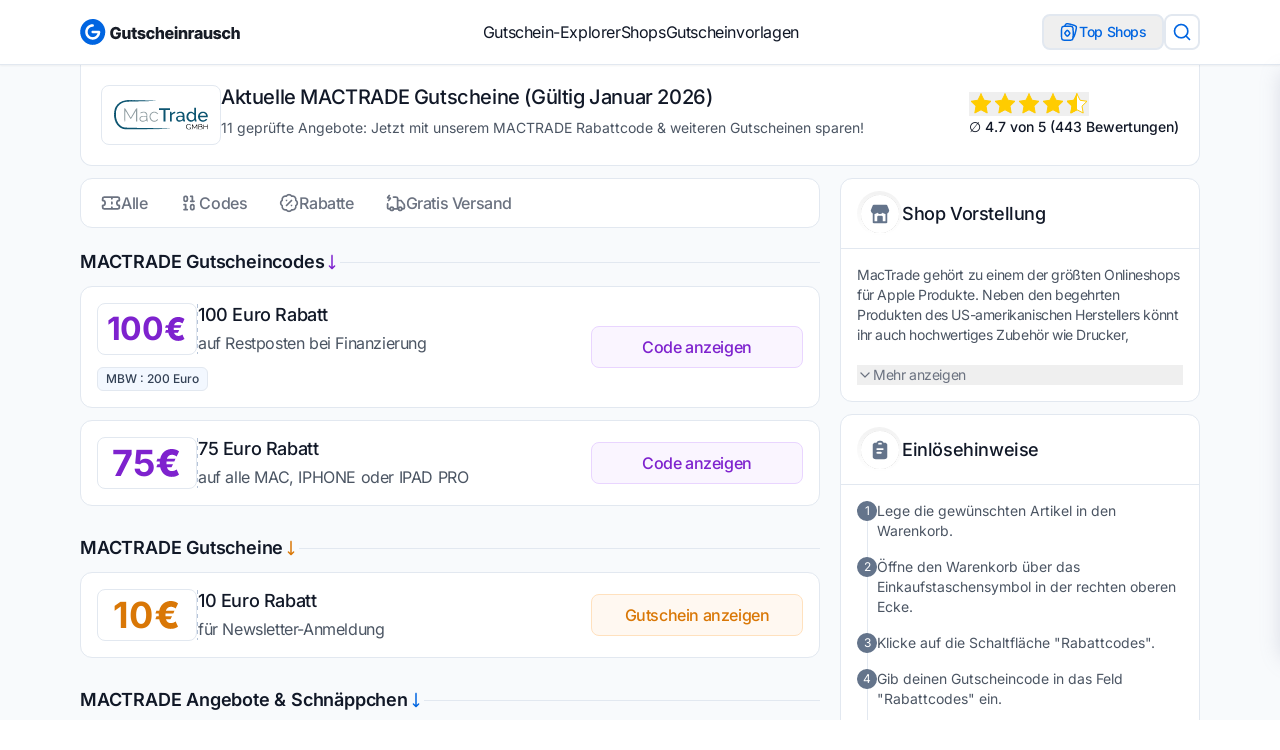

--- FILE ---
content_type: text/html
request_url: https://www.gutscheinrausch.de/gutscheine/mactrade/
body_size: 41872
content:
<!DOCTYPE html><html lang="de" dir="ltr"> <head><meta charset="UTF-8"><meta name="viewport" content="width=device-width, initial-scale=1.0"><meta property="og:logo" content="/_astro/gutscheinrausch-logo.BhAOYTuL.png"><link rel="sitemap" href="/sitemap-index.xml"><link rel="shortcut icon" href="/_astro/favicon.DV0KYsaj.ico"><!--<link rel="icon" type="image/svg+xml" href={favIconSvg.src} />--><!--<link rel="mask-icon" href={favIconSvg.src} color="#8D46E7" />--><link rel="apple-touch-icon" sizes="180x180" href="/_astro/apple-touch-icon.CZMOYzKN.png"><!-- SVG favicon for modern browsers --><link rel="icon" type="image/svg+xml" href="/favicon.svg"><!-- ICO fallback --><link rel="shortcut icon" href="/favicon.ico"><!-- PNG favicons for older/varied usage --><link rel="icon" type="image/png" sizes="32x32" href="/favicon-32x32.png"><link rel="icon" type="image/png" sizes="16x16" href="/favicon-16x16.png"><!-- Apple touch icon --><link rel="apple-touch-icon" sizes="180x180" href="/apple-touch-icon.png"><!-- Android icons --><link rel="icon" type="image/png" sizes="192x192" href="/android-chrome-192x192.png"><link rel="icon" type="image/png" sizes="512x512" href="/android-chrome-512x512.png"><style>
  :root {
    /* Font Family */
    --aw-font-sans: "Inter Variable", system-ui, sans-serif;
    --aw-font-serif: "Open Sans Variable", Georgia, serif;
    --aw-font-heading: "Inter Variable", system-ui, sans-serif;

    /* Core Colors */
    --aw-color-white: #ffffff;
    --aw-color-black: #000000;

    /* Primary Color: Blue - for CTAs, buttons, primary actions */
    /*
    --aw-color-primary: #0066cc;
    --aw-color-primary-50: #f0f7ff;
    --aw-color-primary-100: #e0efff;
    --aw-color-primary-200: #b8dfff;
    --aw-color-primary-300: #7cc3ff;
    --aw-color-primary-400: #338dff;
    --aw-color-primary-500: #0066cc;
    --aw-color-primary-600: #004c99;
    --aw-color-primary-700: #003a75;
    --aw-color-primary-800: #002c5a;
    --aw-color-primary-900: #001e3d;
    */
    --aw-color-primary: #3b61a6;
    --aw-color-primary-50: #f0f4fa;
    --aw-color-primary-100: #d9e2f2;
    --aw-color-primary-200: #b3c5e5;
    --aw-color-primary-300: #8da8d8;
    --aw-color-primary-400: #6785c2;
    --aw-color-primary-500: #3b61a6;
    --aw-color-primary-600: #324f88;
    --aw-color-primary-700: #293d6a;
    --aw-color-primary-800: #1f2c4c;
    --aw-color-primary-900: #161e33;
    --aw-color-primary-950: #0c111c;

    /* Secondary Color: Green - for savings, discounts, success states */
    --aw-color-secondary: #00a67e;
    --aw-color-secondary-50: #f0fdf9;
    --aw-color-secondary-100: #ccfbef;
    --aw-color-secondary-200: #99f6e0;
    --aw-color-secondary-300: #5eead7;
    --aw-color-secondary-400: #33bfa1;
    --aw-color-secondary-500: #00a67e;
    --aw-color-secondary-600: #007d5f;
    --aw-color-secondary-700: #005e47;
    --aw-color-secondary-800: #004434;
    --aw-color-secondary-900: #002e23;

    /* Accent Color: Orange - for special offers, highlighting */
    --aw-color-accent: #ff6b35;
    --aw-color-accent-50: #fff7f0;
    --aw-color-accent-100: #ffead8;
    --aw-color-accent-200: #ffd0b1;
    --aw-color-accent-300: #ffb089;
    --aw-color-accent-400: #ff9066;
    --aw-color-accent-500: #ff6b35;
    --aw-color-accent-600: #cc4e21;
    --aw-color-accent-700: #a73d14;
    --aw-color-accent-800: #802d0e;
    --aw-color-accent-900: #5a1e08;

    /* Neutral Colors */
    --aw-color-gray-50: #f9fafb;
    --aw-color-gray-100: #f3f4f6;
    --aw-color-gray-200: #e5e7eb;
    --aw-color-gray-300: #d1d5db;
    --aw-color-gray-400: #9ca3af;
    --aw-color-gray-500: #6b7280;
    --aw-color-gray-600: #4b5563;
    --aw-color-gray-700: #374151;
    --aw-color-gray-800: #1f2937;
    --aw-color-gray-900: #111827;

    /* Typography */
    --aw-color-text-heading: var(--aw-color-gray-900);
    --aw-color-text-default: var(--aw-color-gray-700);
    --aw-color-text-muted: var(--aw-color-gray-500);

    /* Background */
    --aw-color-bg-page: var(--aw-color-white);
    --aw-color-bg-page-dark: #0a1a2f;
    --aw-color-bg-card: var(--aw-color-white);
    --aw-color-bg-alt: var(--aw-color-gray-50);

    /* Utility */
    --aw-color-success: var(--aw-color-secondary-500);
    --aw-color-info: var(--aw-color-primary-500);
    --aw-color-warning: #f59e0b;
    --aw-color-error: #ef4444;

    /* Coupon-specific colors */
    --aw-color-discount: #ff3366;
    --aw-color-free-shipping: var(--aw-color-secondary-500);
    --aw-color-exclusive: #8b5cf6;
    --aw-color-new-customer: var(--aw-color-accent-500);

    /* Spacing */
    --aw-spacing-1: 0.25rem;
    --aw-spacing-2: 0.5rem;
    --aw-spacing-3: 0.75rem;
    --aw-spacing-4: 1rem;
    --aw-spacing-5: 1.25rem;
    --aw-spacing-6: 1.5rem;
    --aw-spacing-8: 2rem;
    --aw-spacing-10: 2.5rem;
    --aw-spacing-12: 3rem;
    --aw-spacing-16: 4rem;
    --aw-spacing-20: 5rem;
    --aw-spacing-24: 6rem;

    /* Border Radius */
    --aw-radius-sm: 0.125rem;
    --aw-radius-md: 0.375rem;
    --aw-radius-lg: 0.5rem;
    --aw-radius-xl: 0.75rem;
    --aw-radius-2xl: 1rem;
    --aw-radius-3xl: 1.5rem;

    /* Shadows */
    --aw-shadow-sm: 0 1px 2px 0 rgb(0 0 0 / 0.05);
    --aw-shadow: 0 1px 3px 0 rgb(0 0 0 / 0.1), 0 1px 2px -1px rgb(0 0 0 / 0.1);
    --aw-shadow-md: 0 4px 6px -1px rgb(0 0 0 / 0.1),
      0 2px 4px -2px rgb(0 0 0 / 0.1);
    --aw-shadow-lg: 0 10px 15px -3px rgb(0 0 0 / 0.1),
      0 4px 6px -4px rgb(0 0 0 / 0.1);
    --aw-shadow-xl: 0 20px 25px -5px rgb(0 0 0 / 0.1),
      0 8px 10px -6px rgb(0 0 0 / 0.1);

    /* Transitions */
    --aw-transition-fast: 150ms;
    --aw-transition-normal: 250ms;
    --aw-transition-slow: 350ms;

    /* Container Widths */
    --aw-container-sm: 640px;
    --aw-container-md: 768px;
    --aw-container-lg: 1024px;
    --aw-container-xl: 1280px;
    --aw-container-2xl: 1536px;
  }

  /* Selection color */
  ::selection {
    background-color: var(--aw-color-primary-400);
    color: white;
  }

  .dark {
    --aw-font-sans: "Inter Variable", system-ui, sans-serif;
    --aw-font-serif: "Open Sans Variable", Georgia, serif;
    --aw-font-heading: "Inter Variable", system-ui, sans-serif;

    /* Primary Color */
    --aw-color-primary: #338dff;
    --aw-color-primary-50: #0a1a2f;
    --aw-color-primary-100: #0e2a4a;
    --aw-color-primary-200: #15365f;
    --aw-color-primary-300: #1c4275;
    --aw-color-primary-400: #1f5098;
    --aw-color-primary-500: #338dff;
    --aw-color-primary-600: #66afff;
    --aw-color-primary-700: #99c7ff;
    --aw-color-primary-800: #cce3ff;
    --aw-color-primary-900: #f0f7ff;

    /* Secondary Color */
    --aw-color-secondary: #33bfa1;
    --aw-color-secondary-50: #071a16;
    --aw-color-secondary-100: #0b2922;
    --aw-color-secondary-200: #113b31;
    --aw-color-secondary-300: #175042;
    --aw-color-secondary-400: #1e6253;
    --aw-color-secondary-500: #33bfa1;
    --aw-color-secondary-600: #66d2bd;
    --aw-color-secondary-700: #99e6d9;
    --aw-color-secondary-800: #ccf3ec;
    --aw-color-secondary-900: #f0fdf9;

    /* Accent Color */
    --aw-color-accent: #ff9066;
    --aw-color-accent-50: #1a0c06;
    --aw-color-accent-100: #2a130a;
    --aw-color-accent-200: #472111;
    --aw-color-accent-300: #662e16;
    --aw-color-accent-400: #8f3e1a;
    --aw-color-accent-500: #ff9066;
    --aw-color-accent-600: #ffb499;
    --aw-color-accent-700: #ffd0b1;
    --aw-color-accent-800: #ffead8;
    --aw-color-accent-900: #fff7f0;

    /* Dark Mode Specific */
    --aw-color-text-heading: #f9fafb;
    --aw-color-text-default: #e5e7eb;
    --aw-color-text-muted: #9ca3af;

    /* Background */
    --aw-color-bg-page: #0a1a2f;
    --aw-color-bg-card: #112a4a;
    --aw-color-bg-alt: #0e2138;

    /* Utility */
    --aw-color-success: #10b981;
    --aw-color-info: #3b82f6;
    --aw-color-warning: #fbbf24;
    --aw-color-error: #f87171;

    /* Shadows darker for dark mode */
    --aw-shadow-sm: 0 1px 2px 0 rgb(0 0 0 / 0.2);
    --aw-shadow: 0 1px 3px 0 rgb(0 0 0 / 0.3), 0 1px 2px -1px rgb(0 0 0 / 0.3);
    --aw-shadow-md: 0 4px 6px -1px rgb(0 0 0 / 0.3),
      0 2px 4px -2px rgb(0 0 0 / 0.3);
    --aw-shadow-lg: 0 10px 15px -3px rgb(0 0 0 / 0.3),
      0 4px 6px -4px rgb(0 0 0 / 0.3);
    --aw-shadow-xl: 0 20px 25px -5px rgb(0 0 0 / 0.3),
      0 8px 10px -6px rgb(0 0 0 / 0.3);
  }

  .dark ::selection {
    background-color: var(--aw-color-primary-500);
    color: var(--aw-color-gray-900);
  }
</style><!-- Preload critical font weights for faster loading --><link rel="preload" href="https://fonts.bunny.net/inter/files/inter-latin-300-normal.woff2" as="font" type="font/woff2" crossorigin><link rel="preload" href="https://fonts.bunny.net/inter/files/inter-latin-400-normal.woff2" as="font" type="font/woff2" crossorigin><link rel="preload" href="https://fonts.bunny.net/inter/files/inter-latin-500-normal.woff2" as="font" type="font/woff2" crossorigin><link rel="preload" href="https://fonts.bunny.net/inter/files/inter-latin-600-normal.woff2" as="font" type="font/woff2" crossorigin><link rel="preload" href="https://fonts.bunny.net/inter/files/inter-latin-700-normal.woff2" as="font" type="font/woff2" crossorigin><title>MACTRADE Gutschein: 100€ Rabattcode im Januar 2026</title>
<meta name="description" content="Über 11 aktuelle MACTRADE Gutscheine von unserer Redaktion geprüft. Nutze die Rabatte bei MACTRADE &amp; reduziere deinen Warenkorb">
<meta name="robots" content="index,follow">
<link rel="canonical" href="https://www.gutscheinrausch.de/gutscheine/mactrade/">
<meta property="og:title" content="MACTRADE Gutschein: 100€ Rabattcode im Januar 2026">
<meta property="og:description" content="Über 11 aktuelle MACTRADE Gutscheine von unserer Redaktion geprüft. Nutze die Rabatte bei MACTRADE &amp; reduziere deinen Warenkorb">
<meta property="og:url" content="https://www.gutscheinrausch.de/gutscheine/mactrade/">
<meta property="og:type" content="website">
<meta property="og:image" content="https://www.gutscheinrausch.de/_astro/mactrade-de.CMnPmJU7_ftqhl.svg">
<meta property="og:image:width" content="1200">
<meta property="og:image:height" content="626">

<meta property="og:locale" content="de">
<meta property="og:site_name" content="gutscheinrausch.de">
<meta name="twitter:card" content="summary_large_image">
<meta name="twitter:site" content="@gutscheinrausch">
<meta name="twitter:creator" content="@gutscheinrausch">  <meta name="google-site-verification" content="qLRsmVZ7vctB70ZqjIPrdOO7GZafaEZhI8srfjcI4yY"><meta name="verification" content="63a5e91b3f2c665bd6e7db8d100dca6b"><script defer src="https://umami.gutscheinrausch.de/script.js" data-website-id="73ff599e-ad0d-4249-9552-5647ab723c96"></script><script>
  window.umamiTrack = (event, data) => {
    if (window.umami) {
      window.umami.track(event, data);
    }
  };
</script><!-- --><!-- Component with no visible output --><script>
  // Make sure this runs in the browser environment only
  if (typeof window !== "undefined") {
    // Generate random hex string of specified length
    const generateHex = (length) => {
      return Array.from({ length }, () =>
        Math.floor(Math.random() * 16).toString(16)
      ).join("");
    };

    // Initialize user tracking
    const initUserTracking = () => {
      try {
        // Check for AdWords
        const urlParams = new URLSearchParams(window.location.search);
        const isAdWords = urlParams.has("gclid");

        // Set user ID if not exists
        if (!localStorage.getItem("u")) {
          // Use different prefix for AdWords users
          const prefix = isAdWords ? "GutRauAbCd" : "GutRau";
          const uid = `${prefix}${generateHex(20)}`;
          localStorage.setItem("u", uid);
          console.log("User tracking initialized with ID:", uid);
        }

        // Store AdWords status
        if (isAdWords) {
          localStorage.setItem("a", "true");
        }
      } catch (error) {
        console.error("Error initializing user tracking:", error);
      }
    };

    // Run user tracking initialization immediately
    initUserTracking();
  }
</script><!-- Admin meta tags for admin bar --><link rel="manifest" href="/manifest.webmanifest"><script type="application/ld+json">[{"@context":"https://schema.org","@type":"OfferCatalog","name":"MACTRADE Gutscheine & Rabattcodes","seller":{"@type":"Organization","name":"MACTRADE"},"numberOfItems":11,"itemListElement":[{"@type":"ListItem","position":1,"item":{"@context":"https://schema.org","@type":"Offer","name":"MACTRADE Gutscheincode","description":"100 Euro Rabatt","url":"https://www.gutscheinrausch.de/gutscheine/mactrade/","seller":{"@type":"Organization","name":"MACTRADE"},"category":"Gutscheincode","eligibleRegion":{"@type":"Country","name":"DE"},"priceValidUntil":"2026-01-31T22:59:00.000Z","availability":"https://schema.org/InStock","price":"0","priceCurrency":"EUR","discount":"100 EUR"}},{"@type":"ListItem","position":2,"item":{"@context":"https://schema.org","@type":"Offer","name":"MACTRADE Gutscheincode","description":"75 Euro Rabatt","url":"https://www.gutscheinrausch.de/gutscheine/mactrade/","seller":{"@type":"Organization","name":"MACTRADE"},"category":"Gutscheincode","eligibleRegion":{"@type":"Country","name":"DE"},"priceValidUntil":"2026-04-07T22:59:00.000Z","availability":"https://schema.org/InStock","price":"0","priceCurrency":"EUR","discount":"75 EUR"}},{"@type":"ListItem","position":3,"item":{"@context":"https://schema.org","@type":"Offer","name":"MACTRADE Gutschein","description":"10 Euro Rabatt","url":"https://www.gutscheinrausch.de/gutscheine/mactrade/","seller":{"@type":"Organization","name":"MACTRADE"},"category":"Angebot","eligibleRegion":{"@type":"Country","name":"DE"},"priceValidUntil":"2026-01-19T01:05:10.919Z","price":"0","priceCurrency":"EUR","discount":"10 EUR"}},{"@type":"ListItem","position":4,"item":{"@context":"https://schema.org","@type":"Offer","name":"MACTRADE Angebot","description":"bis zu 300 Euro Rabatt","url":"https://www.gutscheinrausch.de/gutscheine/mactrade/","seller":{"@type":"Organization","name":"MACTRADE"},"category":"Angebot","eligibleRegion":{"@type":"Country","name":"DE"},"priceValidUntil":"2026-01-21T01:05:28.024Z","price":"0","priceCurrency":"EUR","discount":"300 EUR"}},{"@type":"ListItem","position":5,"item":{"@context":"https://schema.org","@type":"Offer","name":"MACTRADE Angebot","description":"284 Euro Rabatt","url":"https://www.gutscheinrausch.de/gutscheine/mactrade/","seller":{"@type":"Organization","name":"MACTRADE"},"category":"Angebot","eligibleRegion":{"@type":"Country","name":"DE"},"priceValidUntil":"2026-01-21T01:05:28.051Z","price":"0","priceCurrency":"EUR","discount":"284 EUR"}},{"@type":"ListItem","position":6,"item":{"@context":"https://schema.org","@type":"Offer","name":"MACTRADE Angebot","description":"36 Monate Garantie geschenkt","url":"https://www.gutscheinrausch.de/gutscheine/mactrade/","seller":{"@type":"Organization","name":"MACTRADE"},"category":"Angebot","eligibleRegion":{"@type":"Country","name":"DE"},"priceValidUntil":"2026-01-21T01:05:28.074Z"}},{"@type":"ListItem","position":7,"item":{"@context":"https://schema.org","@type":"Offer","name":"MACTRADE Angebot","description":"10 Euro Gutschein","url":"https://www.gutscheinrausch.de/gutscheine/mactrade/","seller":{"@type":"Organization","name":"MACTRADE"},"category":"Angebot","eligibleRegion":{"@type":"Country","name":"DE"},"priceValidUntil":"2026-01-31T22:59:00.000Z","price":"0","priceCurrency":"EUR","discount":"10 EUR"}},{"@type":"ListItem","position":8,"item":{"@context":"https://schema.org","@type":"Offer","name":"MACTRADE Angebot","description":"3% Rabatt","url":"https://www.gutscheinrausch.de/gutscheine/mactrade/","seller":{"@type":"Organization","name":"MACTRADE"},"category":"Angebot","eligibleRegion":{"@type":"Country","name":"DE"},"priceValidUntil":"2026-12-30T23:00:00.000Z","price":"0","priceCurrency":"EUR","discount":"3%"}},{"@type":"ListItem","position":9,"item":{"@context":"https://schema.org","@type":"Offer","name":"MACTRADE Angebot","description":"3% Rabatt ","url":"https://www.gutscheinrausch.de/gutscheine/mactrade/","seller":{"@type":"Organization","name":"MACTRADE"},"category":"Angebot","eligibleRegion":{"@type":"Country","name":"DE"},"priceValidUntil":"2026-01-31T22:59:00.000Z","price":"0","priceCurrency":"EUR","discount":"3%"}},{"@type":"ListItem","position":10,"item":{"@context":"https://schema.org","@type":"Offer","name":"MACTRADE Angebot","description":"Apple Produkte ab 14,50 Euro pro Monat","url":"https://www.gutscheinrausch.de/gutscheine/mactrade/","seller":{"@type":"Organization","name":"MACTRADE"},"category":"Angebot","eligibleRegion":{"@type":"Country","name":"DE"},"priceValidUntil":"2026-01-21T01:05:28.117Z","price":"0","priceCurrency":"EUR","discount":"14.50 EUR"}},{"@type":"ListItem","position":11,"item":{"@context":"https://schema.org","@type":"Offer","name":"MACTRADE Angebot","description":"0% Finanzierung","url":"https://www.gutscheinrausch.de/gutscheine/mactrade/","seller":{"@type":"Organization","name":"MACTRADE"},"category":"Angebot","eligibleRegion":{"@type":"Country","name":"DE"},"priceValidUntil":"2026-01-21T01:05:28.093Z","price":"0","priceCurrency":"EUR","discount":"0%"}}]},{"@context":"https://schema.org","@type":"WebPage","name":"MACTRADE Gutschein: 100€ Rabattcode im Januar 2026","description":"Über 11 aktuelle MACTRADE Gutscheine von unserer Redaktion geprüft. Nutze die Rabatte bei MACTRADE & reduziere deinen Warenkorb","url":"https://www.gutscheinrausch.de/gutscheine/mactrade/","inLanguage":"de-DE","isPartOf":{"@type":"WebSite","name":"Gutscheinrausch","url":"https://www.gutscheinrausch.de"},"breadcrumb":{"@type":"BreadcrumbList","itemListElement":[{"@type":"ListItem","position":1,"name":"Startseite","item":"https://www.gutscheinrausch.de"},{"@type":"ListItem","position":2,"name":"Gutscheine","item":"https://www.gutscheinrausch.de/gutscheine"},{"@type":"ListItem","position":3,"name":"MACTRADE"}]}}]</script><script type="speculationrules">
  {
    "prerender": [
      { "where": { "href_matches": "/*" }, "eagerness": "moderate" }
    ],
    "prefetch": [{ "where": { "href_matches": "/*" }, "eagerness": "moderate" }]
  }
</script><!-- RSS Feed Discovery --><link rel="alternate" type="application/rss+xml" title="Gutscheinrausch RSS Feed" href="/feed"><link rel="alternate" type="application/atom+xml" title="Gutscheinrausch Atom Feed" href="/feed"><!-- Comment the line below to disable View Transitions --><meta name="astro-view-transitions-enabled" content="true"><meta name="astro-view-transitions-fallback" content="swap"><script type="module" src="/_astro/ClientRouter.astro_astro_type_script_index_0_lang.Yqc7tDEz.js"></script><link rel="stylesheet" href="/_astro/index.CY7Kt-DL.css">
<style>.footer-bottom-link[data-astro-cid-cxzcst3h]{&:after{content:"";background-color:#0065e1;border-radius:100px;width:6px;height:6px;position:absolute;bottom:0;top:50%;left:92px;transform:translate(-50%,-50%)}}li[data-astro-cid-cxzcst3h]:last-child .footer-bottom-link[data-astro-cid-cxzcst3h]:after{display:none}dialog[data-astro-cid-xsckm4dd]{background:transparent;border:none}dialog[data-astro-cid-xsckm4dd]::backdrop{background:#1d1d1d47}
</style>
<link rel="stylesheet" href="/_astro/_slug_.DpT5mCMv.css">
<style>.search-results-container[data-v-95b6f899]{scroll-behavior:smooth;scrollbar-width:thin;scrollbar-color:#cbd5e1 #f2f5fb}.search-results-container[data-v-95b6f899]::-webkit-scrollbar{width:4px}.search-results-container[data-v-95b6f899]::-webkit-scrollbar-track{background:#f2f5fb;width:4px}.search-results-container[data-v-95b6f899]::-webkit-scrollbar-button{display:none;height:0;width:0}
dialog[data-v-b31539f3]{background:transparent;border:none;max-width:100vw;max-height:100vh;width:100%;height:100%;padding:0}dialog[data-v-b31539f3]::backdrop{background:#0006}.customScrollbar[data-v-b31539f3]::-webkit-scrollbar{width:6px}.customScrollbar[data-v-b31539f3]::-webkit-scrollbar-track{background:#f1f1f1;border-radius:3px}.customScrollbar[data-v-b31539f3]::-webkit-scrollbar-thumb{background:#c1c1c1;border-radius:3px}.customScrollbar[data-v-b31539f3]::-webkit-scrollbar-thumb:hover{background:#a8a8a8}.thumbs-btn:hover .default-icon[data-v-b31539f3]{opacity:.7}.thumbs-btn.active .default-icon[data-v-b31539f3]{display:none}.thumbs-btn.active .active-icon[data-v-b31539f3]{display:inline}
</style><script type="module" src="/_astro/page.TBB6TuuD.js"></script></head> <body class="antialiased text-text bg-page tracking-tight font-inter min-h-screen flex flex-col" itemscope itemtype="http://schema.org/WebPage"> <div id="admin-bar" class="hidden fixed top-0 left-0 right-0 z-[9999] bg-gray-900 text-white border-b border-gray-700 shadow-lg" data-astro-cid-jpnq6ye4> <div class="container mx-auto px-4 py-2 flex items-center justify-between" data-astro-cid-jpnq6ye4> <div class="flex items-center space-x-4" data-astro-cid-jpnq6ye4> <div class="text-sm font-medium text-green-400" data-astro-cid-jpnq6ye4>🔧 Admin-Bereich</div> <div id="admin-edit-buttons" class="flex items-center space-x-2" data-astro-cid-jpnq6ye4> <!-- Edit buttons will be dynamically inserted here --> </div> </div> <div class="flex items-center space-x-4" data-astro-cid-jpnq6ye4> <div id="admin-user-info" class="text-sm text-gray-300" data-astro-cid-jpnq6ye4> <!-- User info will be inserted here --> </div> <button id="admin-logout-btn" class="text-sm bg-red-600 hover:bg-red-700 px-3 py-1 rounded transition-colors" type="button" data-astro-cid-jpnq6ye4>
Abmelden
</button> </div> </div> </div> <script type="module">function u(a){return a.replace(/[<>'"&]/g,t=>({"<":"&lt;",">":"&gt;",'"':"&quot;","'":"&#x27;","&":"&amp;"})[t]||t)}function m(a,t){try{const e=new URL(a),n=new URL(t);return e.origin===n.origin&&e.pathname.startsWith(n.pathname)}catch{return!1}}class s{static TOKEN_KEY="admin_token";static DATA_KEY="admin_data";static isAuthenticated(){try{if(typeof window>"u")return!1;const t=sessionStorage.getItem(this.TOKEN_KEY);if(!t)return!1;const e=JSON.parse(t);return this.isTokenValid(e)}catch{return this.clearSession(),!1}}static getAdminData(){try{if(typeof window>"u"||!this.isAuthenticated())return null;const t=sessionStorage.getItem(this.DATA_KEY);return t?JSON.parse(t):null}catch{return null}}static isTokenValid(t){try{return Date.now()>t.expiry?(this.clearSession(),!1):t.authenticated===!0}catch{return this.clearSession(),!1}}static clearSession(){typeof window>"u"||(sessionStorage.removeItem(this.TOKEN_KEY),sessionStorage.removeItem(this.DATA_KEY))}static logout(){typeof window>"u"||(this.clearSession(),window.location.href="/login/")}}class h{adminData=null;pageData=null;constructor(){this.init()}async init(){if(this.pageData=null,!s.isAuthenticated()){this.hideAdminBar();return}try{if(this.adminData=s.getAdminData(),!this.adminData){s.logout();return}this.extractPageData(),this.pageData?(this.showAdminBar(),this.setupEventListeners()):this.hideAdminBar()}catch{s.clearSession(),this.hideAdminBar()}}extractPageData(){const t=document.querySelector('meta[name="admin-collection"]')?.getAttribute("content"),e=document.querySelector('meta[name="admin-id"]')?.getAttribute("content");if(t&&e){const n=parseInt(e,10);isNaN(n)||(this.pageData={collection:t,externalId:n})}}showAdminBar(){const t=document.getElementById("admin-bar");t&&(t.classList.remove("hidden"),document.body.style.paddingTop="48px")}hideAdminBar(){const t=document.getElementById("admin-bar");t&&(t.classList.add("hidden"),document.body.style.paddingTop="")}setupEventListeners(){sessionStorage.setItem("admin_return_url",window.location.href);const t=document.getElementById("admin-logout-btn");t&&t.addEventListener("click",()=>{s.logout()}),this.generateEditButtons(),this.updateUserInfo()}generateEditButtons(){if(!this.adminData||!this.pageData)return;const t=document.getElementById("admin-edit-buttons");if(!t)return;t.innerHTML="";const e=this.createEditButton(this.pageData.collection,this.pageData.externalId);e&&t.appendChild(e)}createEditButton(t,e){if(!this.adminData)return null;const n=u(t),c=e.toString(),d=`${this.adminData.directusBaseUrl}${n}/${c}`;if(!m(d,this.adminData.directusBaseUrl))return null;const i=document.createElement("a");i.href=d,i.target="_blank",i.rel="noopener noreferrer",i.className="text-sm bg-blue-600 hover:bg-blue-700 px-3 py-1 rounded transition-colors flex items-center space-x-1";const l=this.getCollectionDisplayName(t);return i.innerHTML=`
        <svg class="w-4 h-4" fill="none" stroke="currentColor" viewBox="0 0 24 24">
          <path stroke-linecap="round" stroke-linejoin="round" stroke-width="2" d="M11 5H6a2 2 0 00-2 2v11a2 2 0 002 2h11a2 2 0 002-2v-5m-1.414-9.414a2 2 0 112.828 2.828L11.828 15H9v-2.828l8.586-8.586z"/>
        </svg>
        <span>${l} bearbeiten</span>
      `,i}getCollectionDisplayName(t){return{pages:"Seite",couponPosts:"Gutschein",couponTopCategories:"Top-Kategorie",categories:"Kategorie"}[t]||t}updateUserInfo(){const t=document.getElementById("admin-user-info");t&&(t.textContent="")}}let r=null;function o(){r?r.init():r=new h}document.readyState==="loading"?document.addEventListener("DOMContentLoaded",o):o();document.addEventListener("astro:page-load",o);</script>  <div class="flex-grow"> <script type="application/ld+json">{"@context":"http://schema.org","@type":"Product","name":"Gutscheinrausch","aggregateRating":{"@type":"AggregateRating","ratingValue":"4.7","reviewCount":"443"}}</script><header class="sticky top-0 z-50 border-b border-gray-light bg-white py-3 shadow-sm"> <div class="max-w-[1440px] mx-auto px-4 md:px-6 lg:px-[80px] undefined"> <div class="flex items-center justify-between gap-6"> <!-- Logo --> <div class="hidden lg:block" data-testid="logo"> <a href="/" data-testid="logo-link"> <img src="/_astro/gutscheinrausch-logo.BMyN1RLZ_281xOj.svg" data-testid="logo-image" alt="Gutscheinrausch.de" title="Gutscheinrausch.de" loading="eager" decoding="async" fetchpriority="auto" width="452" height="71" class="h-[40px] w-[160px] object-contain"> </a> </div> <!-- Navigation --> <div data-testid="navigation" class="hidden lg:block"> <nav class="lg:block hidden" aria-label="Hauptnavigation" data-testid="navigation"> <ul class="flex items-start gap-8"> <li> <a href="/gutscheine/" aria-current="page" class="flex items-center text-heading-color transition-all duration-300 ease-in-out hover:text-primary text-base cursor-pointer"> Gutschein-Explorer </a> </li><li> <a href="/alle-shops/" class="flex items-center text-heading-color transition-all duration-300 ease-in-out hover:text-primary text-base cursor-pointer"> Shops </a> </li><li> <a href="/gutscheinvorlagen/" class="flex items-center text-heading-color transition-all duration-300 ease-in-out hover:text-primary text-base cursor-pointer"> Gutscheinvorlagen </a> </li> </ul> </nav> </div> <!-- Buttons --> <ul class="flex w-full items-center justify-between gap-2 lg:w-auto"> <li> <!-- Hamburger menu --> <button data-testid="mobile-menu-button" type="button" class="menu-open z-50 flex size-9 items-center justify-center rounded-lg border border-gray-light bg-white text-placeholder-text shadow-[0px_0px_13.6px_0px_#9DBCFF5E_inset] transition-all duration-300 ease-in-out hover:bg-blue-100 lg:hidden"> <svg width="1em" height="1em" class="size-5" data-icon="lucide:menu">   <symbol id="ai:lucide:menu" viewBox="0 0 24 24"><path fill="none" stroke="currentColor" stroke-linecap="round" stroke-linejoin="round" stroke-width="2" d="M4 12h16M4 18h16M4 6h16"/></symbol><use href="#ai:lucide:menu"></use>  </svg> </button> </li> <li class="lg:hidden"> <a href="/" data-testid="logo-link"> <img src="/_astro/gutscheinrausch-logo.BMyN1RLZ_281xOj.svg" data-testid="logo-image" alt="Gutscheinrausch.de" title="Gutscheinrausch.de" loading="eager" decoding="async" fetchpriority="auto" width="452" height="71" class="h-[40px] w-[160px] object-contain"> </a> </li> <li class="flex items-center gap-3"> <button id="top-shops-button" data-testid="top-shops-button" class="group hidden h-9 cursor-pointer items-center gap-2 whitespace-nowrap rounded-lg border-[1.5px] border-gray-light px-4 py-[7px] text-sm font-medium leading-[18px] text-primary transition-all duration-300 ease-in-out hover:border-primary hover:bg-primary hover:text-white md:flex"> <svg width="20" height="20" viewBox="0 0 20 20" fill="none" xmlns="http://www.w3.org/2000/svg" class="stroke-primary transition-all duration-300 ease-in-out group-hover:stroke-white"> <path d="M2.5 9.16667C2.5 6.80964 2.5 5.63113 3.23223 4.8989C3.96447 4.16667 5.14298 4.16667 7.5 4.16667H9.16667C11.5237 4.16667 12.7022 4.16667 13.4344 4.8989C14.1667 5.63113 14.1667 6.80964 14.1667 9.16667V13.3333C14.1667 15.6903 14.1667 16.8688 13.4344 17.6011C12.7022 18.3333 11.5237 18.3333 9.16667 18.3333H7.5C5.14298 18.3333 3.96447 18.3333 3.23223 17.6011C2.5 16.8688 2.5 15.6903 2.5 13.3333V9.16667Z" stroke-width="1.5"></path> <path d="M6.7033 9.80165L7.02252 9.42065C7.62985 8.69573 7.93352 8.33331 8.33301 8.33331C8.73251 8.33331 9.03617 8.69573 9.64351 9.42065L9.96267 9.80165C10.5429 10.4941 10.833 10.8405 10.833 11.25C10.833 11.6595 10.5429 12.0058 9.96267 12.6983L9.64351 13.0793C9.03617 13.8042 8.73251 14.1666 8.33301 14.1666C7.93352 14.1666 7.62985 13.8042 7.02252 13.0793L6.7033 12.6983C6.12311 12.0058 5.83301 11.6595 5.83301 11.25C5.83301 10.8405 6.12311 10.4941 6.7033 9.80165Z" stroke-width="1.5"></path> <path d="M14.1033 15.8334C15.0165 15.3229 15.3271 14.2005 15.9483 11.9558L16.8268 8.78127C17.448 6.53651 17.7586 5.41414 17.2313 4.52994C16.7041 3.64573 15.5449 3.345 13.2267 2.74352L11.5873 2.31821C9.26901 1.71674 8.10988 1.41601 7.19669 1.9265C6.54653 2.28996 6.20182 2.96357 5.83301 4.13157" stroke-width="1.5"></path> </svg>
Top Shops
</button> <div data-testid="search-button"> <button id="gutscheine-search-button" data-testid="search-button" type="button" class="group flex size-9 items-center justify-center rounded-lg border-[1.5px] border-gray-light bg-white transition-all duration-300 ease-in-out hover:border-primary hover:bg-primary hover:text-white" aria-label="Suche"> <svg width="1em" height="1em" class="size-5 text-primary group-hover:text-white" data-icon="lucide:search">   <symbol id="ai:lucide:search" viewBox="0 0 24 24"><g fill="none" stroke="currentColor" stroke-linecap="round" stroke-linejoin="round" stroke-width="2"><path d="m21 21l-4.34-4.34"/><circle cx="11" cy="11" r="8"/></g></symbol><use href="#ai:lucide:search"></use>  </svg> </button> </div> </li> </ul> </div> </div> </header> <!-- Search Modal --> <!-- Search Modal Dialog --><dialog id="gutscheine-search-modal" class="fixed inset-0 z-[9999] m-0 h-screen max-h-none w-screen max-w-none overflow-y-auto bg-transparent p-0" data-astro-cid-xsckm4dd> <div class="mt-4 flex justify-center pt-16" data-astro-cid-xsckm4dd> <div class="relative mx-auto w-full max-w-[400px] rounded-[154px] bg-white shadow-[0px_2px_8px_0px_#0000000A] md:max-w-lg" data-astro-cid-xsckm4dd> <!-- Close button --> <!-- <button
        id="close-search-button"
        type="button"
        class="absolute right-0 top-0 z-30 bg-gray-100 hover:bg-gray-200 rounded-full p-2 transform translate-x-3 -translate-y-3 cursor-pointer"
        aria-label="Close search">
        <Icon name="lucide:x" class="w-5 h-5 text-gray-600" />
      </button> --> <!-- Search component --> <div data-astro-cid-xsckm4dd> <style>astro-island,astro-slot,astro-static-slot{display:contents}</style><script>(()=>{var a=(s,i,o)=>{let r=async()=>{await(await s())()},t=typeof i.value=="object"?i.value:void 0,c={rootMargin:t==null?void 0:t.rootMargin},n=new IntersectionObserver(e=>{for(let l of e)if(l.isIntersecting){n.disconnect(),r();break}},c);for(let e of o.children)n.observe(e)};(self.Astro||(self.Astro={})).visible=a;window.dispatchEvent(new Event("astro:visible"));})();</script><script>(()=>{var A=Object.defineProperty;var g=(i,o,a)=>o in i?A(i,o,{enumerable:!0,configurable:!0,writable:!0,value:a}):i[o]=a;var d=(i,o,a)=>g(i,typeof o!="symbol"?o+"":o,a);{let i={0:t=>m(t),1:t=>a(t),2:t=>new RegExp(t),3:t=>new Date(t),4:t=>new Map(a(t)),5:t=>new Set(a(t)),6:t=>BigInt(t),7:t=>new URL(t),8:t=>new Uint8Array(t),9:t=>new Uint16Array(t),10:t=>new Uint32Array(t),11:t=>1/0*t},o=t=>{let[l,e]=t;return l in i?i[l](e):void 0},a=t=>t.map(o),m=t=>typeof t!="object"||t===null?t:Object.fromEntries(Object.entries(t).map(([l,e])=>[l,o(e)]));class y extends HTMLElement{constructor(){super(...arguments);d(this,"Component");d(this,"hydrator");d(this,"hydrate",async()=>{var b;if(!this.hydrator||!this.isConnected)return;let e=(b=this.parentElement)==null?void 0:b.closest("astro-island[ssr]");if(e){e.addEventListener("astro:hydrate",this.hydrate,{once:!0});return}let c=this.querySelectorAll("astro-slot"),n={},h=this.querySelectorAll("template[data-astro-template]");for(let r of h){let s=r.closest(this.tagName);s!=null&&s.isSameNode(this)&&(n[r.getAttribute("data-astro-template")||"default"]=r.innerHTML,r.remove())}for(let r of c){let s=r.closest(this.tagName);s!=null&&s.isSameNode(this)&&(n[r.getAttribute("name")||"default"]=r.innerHTML)}let p;try{p=this.hasAttribute("props")?m(JSON.parse(this.getAttribute("props"))):{}}catch(r){let s=this.getAttribute("component-url")||"<unknown>",v=this.getAttribute("component-export");throw v&&(s+=` (export ${v})`),console.error(`[hydrate] Error parsing props for component ${s}`,this.getAttribute("props"),r),r}let u;await this.hydrator(this)(this.Component,p,n,{client:this.getAttribute("client")}),this.removeAttribute("ssr"),this.dispatchEvent(new CustomEvent("astro:hydrate"))});d(this,"unmount",()=>{this.isConnected||this.dispatchEvent(new CustomEvent("astro:unmount"))})}disconnectedCallback(){document.removeEventListener("astro:after-swap",this.unmount),document.addEventListener("astro:after-swap",this.unmount,{once:!0})}connectedCallback(){if(!this.hasAttribute("await-children")||document.readyState==="interactive"||document.readyState==="complete")this.childrenConnectedCallback();else{let e=()=>{document.removeEventListener("DOMContentLoaded",e),c.disconnect(),this.childrenConnectedCallback()},c=new MutationObserver(()=>{var n;((n=this.lastChild)==null?void 0:n.nodeType)===Node.COMMENT_NODE&&this.lastChild.nodeValue==="astro:end"&&(this.lastChild.remove(),e())});c.observe(this,{childList:!0}),document.addEventListener("DOMContentLoaded",e)}}async childrenConnectedCallback(){let e=this.getAttribute("before-hydration-url");e&&await import(e),this.start()}async start(){let e=JSON.parse(this.getAttribute("opts")),c=this.getAttribute("client");if(Astro[c]===void 0){window.addEventListener(`astro:${c}`,()=>this.start(),{once:!0});return}try{await Astro[c](async()=>{let n=this.getAttribute("renderer-url"),[h,{default:p}]=await Promise.all([import(this.getAttribute("component-url")),n?import(n):()=>()=>{}]),u=this.getAttribute("component-export")||"default";if(!u.includes("."))this.Component=h[u];else{this.Component=h;for(let f of u.split("."))this.Component=this.Component[f]}return this.hydrator=p,this.hydrate},e,this)}catch(n){console.error(`[astro-island] Error hydrating ${this.getAttribute("component-url")}`,n)}}attributeChangedCallback(){this.hydrate()}}d(y,"observedAttributes",["props"]),customElements.get("astro-island")||customElements.define("astro-island",y)}})();</script><astro-island uid="Zg4njd" prefix="s0" component-url="/_astro/SearchComponent2.CzOyPsE9.js" component-export="default" renderer-url="/_astro/client.B7O5rapK.js" props="{&quot;initialQuery&quot;:[0,&quot;&quot;],&quot;data-astro-cid-xsckm4dd&quot;:[0,true]}" ssr client="visible" opts="{&quot;name&quot;:&quot;SearchComponent2&quot;,&quot;value&quot;:true}" await-children><div class="relative" data-astro-cid-xsckm4dd="true" data-v-c0504c59><div class="relative z-20 w-full" data-v-c0504c59><div class="relative max-w-lg mx-auto rounded-[154px]" data-v-c0504c59><input type="text" id="search-input" value="" role="combobox" aria-label="Shop Suche" aria-controls="search-results-listbox" aria-expanded="false" placeholder="Shop eingeben und sparen" class="w-full py-[13px] px-6 pr-14 text-base border border-gray-light focus:outline-none rounded-[154px]"><button aria-label="Suchen" aria-controls="search-results-listbox" aria-expanded="false" class="text-white bg-primary rounded-full p-2 absolute right-2 top-1/2 transform -translate-y-1/2"><svg xmlns="http://www.w3.org/2000/svg" width="24" height="24" viewBox="0 0 24 24" fill="none" stroke="currentColor" stroke-width="2" stroke-linecap="round" stroke-linejoin="round" class="lucide lucide-search-icon lucide-search w-5 h-5"><path d="m21 21-4.34-4.34"></path><circle cx="11" cy="11" r="8"></circle></svg></button><!----></div></div><!----></div><!--astro:end--></astro-island> </div> </div> </div> </dialog>  <!-- Search Modal Initialization Script --> <script>(function(){const searchButtonId = "gutscheine-search-button";
const searchModalId = "gutscheine-search-modal";

  // Initialize search functionality
  function setupSearch() {
    const searchButton = document.getElementById(searchButtonId);
    const searchModal = document.getElementById(searchModalId);
    // const closeButton = document.getElementById(closeButtonId);

    if (!searchButton || !searchModal) return;

    // Make sure we have a dialog element
    if (!(searchModal instanceof HTMLDialogElement)) return;

    // Open search modal when clicking the search button
    searchButton.addEventListener("click", () => {
      searchModal.showModal();
      document.body.style.overflow = "hidden";

      // Focus on search input after dialog opens
      setTimeout(() => {
        const searchInput = searchModal.querySelector("#search-input");
        if (searchInput) searchInput.focus();
      }, 100);
    });

    // Close when clicking the close button
    // closeButton.addEventListener("click", () => {
    //   searchModal.close();
    //   document.body.style.overflow = "";
    // });

    // Close when clicking outside the modal content
    searchModal.addEventListener("click", (e) => {
      const modalContent = searchModal.querySelector(".bg-white");
      if (!modalContent) return;

      const rect = modalContent.getBoundingClientRect();
      const isClickOutside =
        e.clientX < rect.left ||
        e.clientX > rect.right ||
        e.clientY < rect.top ||
        e.clientY > rect.bottom;

      if (isClickOutside) {
        searchModal.close();
        document.body.style.overflow = "";
      }
    });

    // Handle ESC key for search modal
    function handleKeyDown(e) {
      if (
        e.key === "Escape" &&
        searchModal instanceof HTMLDialogElement &&
        searchModal.open
      ) {
        searchModal.close();
        document.body.style.overflow = "";
      }
    }

    document.addEventListener("keydown", handleKeyDown);

    return () => {
      document.removeEventListener("keydown", handleKeyDown);
    };
  }

  // Run on initial page load
  let cleanup = setupSearch();

  // Run on subsequent page loads
  document.addEventListener("astro:page-load", () => {
    if (cleanup) cleanup();
    cleanup = setupSearch();
  });

  // Clean up on page navigation
  document.addEventListener("astro:before-preparation", () => {
    if (cleanup) cleanup();
  });
})();</script> <!-- Mobile Sidebar --> <div data-testid="gutscheine-mobile-sidebar" class="mobile-sidebar fixed left-0 top-0 z-[100] hidden w-full overflow-auto bg-white shadow-[0px_18px_24px_0px_#00000026] lg:hidden"> <div class="sticky top-0 z-50 flex items-center justify-between border-b border-gray-light bg-white px-4 py-3 shadow-sm"> <button type="button" class="menu-close flex size-9 items-center justify-center rounded-lg border border-gray-light bg-white text-placeholder-text shadow-[0px_0px_13.6px_0px_#9DBCFF5E_inset] transition-all duration-300 ease-in-out hover:bg-blue-100"> <svg width="1em" height="1em" class="size-5" data-icon="lucide:x">   <symbol id="ai:lucide:x" viewBox="0 0 24 24"><path fill="none" stroke="currentColor" stroke-linecap="round" stroke-linejoin="round" stroke-width="2" d="M18 6L6 18M6 6l12 12"/></symbol><use href="#ai:lucide:x"></use>  </svg> </button> <!-- Logo --> <a href="/" data-testid="logo-link"> <img src="/_astro/gutscheinrausch-logo.BMyN1RLZ_281xOj.svg" data-testid="logo-image" alt="Gutscheinrausch.de" title="Gutscheinrausch.de" loading="eager" decoding="async" fetchpriority="auto" width="452" height="71" class="h-[40px] w-[160px] object-contain"> </a> <button id="gutscheine-search-button" data-testid="search-button" type="button" class="group flex size-9 items-center justify-center rounded-lg border-[1.5px] border-gray-light bg-white transition-all duration-300 ease-in-out hover:border-primary hover:bg-primary hover:text-white" aria-label="Suche"> <svg width="1em" height="1em" viewBox="0 0 24 24" class="size-5 text-primary group-hover:text-white" data-icon="lucide:search">   <use href="#ai:lucide:search"></use>  </svg> </button> </div> <div class=""> <!-- Mobile Sidebar / Navigation Links --> <nav aria-label="Hauptnavigation" class="p-4" data-testid="mobile-navigation-links"> <a href="/gutscheine/" aria-current="page" class="focus:ring-primary-200 mb-2 block flex-shrink-0 gap-2 px-1 py-2 text-base text-heading-color transition-colors duration-150 ease-in-out hover:bg-active-bg hover:text-primary focus:outline-none focus:ring-2 active:scale-95"> Gutschein-Explorer </a><a href="/alle-shops/" class="focus:ring-primary-200 mb-2 block flex-shrink-0 gap-2 px-1 py-2 text-base text-heading-color transition-colors duration-150 ease-in-out hover:bg-active-bg hover:text-primary focus:outline-none focus:ring-2 active:scale-95"> Shops </a><a href="/gutscheinvorlagen/" class="focus:ring-primary-200 mb-2 block flex-shrink-0 gap-2 px-1 py-2 text-base text-heading-color transition-colors duration-150 ease-in-out hover:bg-active-bg hover:text-primary focus:outline-none focus:ring-2 active:scale-95"> Gutscheinvorlagen </a> <button id="topShopsButton" class="group mt-4 flex h-11 w-full cursor-pointer items-center justify-center gap-2 whitespace-nowrap rounded-lg border-[1.5px] border-gray-light px-4 py-[7px] text-sm font-medium leading-[18px] text-primary transition-all duration-300 ease-in-out hover:border-primary hover:bg-primary hover:text-white"> <svg width="20" height="20" viewBox="0 0 20 20" fill="none" xmlns="http://www.w3.org/2000/svg" class="stroke-primary transition-all duration-300 ease-in-out group-hover:stroke-white"> <path d="M2.5 9.16667C2.5 6.80964 2.5 5.63113 3.23223 4.8989C3.96447 4.16667 5.14298 4.16667 7.5 4.16667H9.16667C11.5237 4.16667 12.7022 4.16667 13.4344 4.8989C14.1667 5.63113 14.1667 6.80964 14.1667 9.16667V13.3333C14.1667 15.6903 14.1667 16.8688 13.4344 17.6011C12.7022 18.3333 11.5237 18.3333 9.16667 18.3333H7.5C5.14298 18.3333 3.96447 18.3333 3.23223 17.6011C2.5 16.8688 2.5 15.6903 2.5 13.3333V9.16667Z" stroke-width="1.5"></path> <path d="M6.7033 9.80165L7.02252 9.42065C7.62985 8.69573 7.93352 8.33331 8.33301 8.33331C8.73251 8.33331 9.03617 8.69573 9.64351 9.42065L9.96267 9.80165C10.5429 10.4941 10.833 10.8405 10.833 11.25C10.833 11.6595 10.5429 12.0058 9.96267 12.6983L9.64351 13.0793C9.03617 13.8042 8.73251 14.1666 8.33301 14.1666C7.93352 14.1666 7.62985 13.8042 7.02252 13.0793L6.7033 12.6983C6.12311 12.0058 5.83301 11.6595 5.83301 11.25C5.83301 10.8405 6.12311 10.4941 6.7033 9.80165Z" stroke-width="1.5"></path> <path d="M14.1033 15.8334C15.0165 15.3229 15.3271 14.2005 15.9483 11.9558L16.8268 8.78127C17.448 6.53651 17.7586 5.41414 17.2313 4.52994C16.7041 3.64573 15.5449 3.345 13.2267 2.74352L11.5873 2.31821C9.26901 1.71674 8.10988 1.41601 7.19669 1.9265C6.54653 2.28996 6.20182 2.96357 5.83301 4.13157" stroke-width="1.5"></path> </svg>
Top Shops
</button> </nav> <div id="top-shops-bottom-drawer-backdrop" class="pointer-events-none fixed inset-0 z-50 block bg-black bg-opacity-50 opacity-0 transition-opacity duration-300 ease-in-out md:hidden" aria-hidden="true"></div> <div id="top-shops-bottom-drawer" class="fixed bottom-0 left-0 right-0 z-50 w-full translate-y-full rounded-t-xl rounded-bl-2xl border-gray-light bg-white shadow-[0_8px_20px_0px_#8B8EAA42] transition-all duration-300 ease-in-out md:bottom-auto md:left-auto md:right-0 md:top-[64px] md:w-[415px] md:max-w-[415px] md:translate-x-full md:translate-y-0 md:rounded-t-none md:border" role="dialog" aria-labelledby="top-shops-bottom-drawer-title" aria-modal="true"> <div class="relative z-10 flex items-center justify-between border-b border-gray-light p-4"> <p id="top-shops-bottom-drawer-title" class="text-base font-medium uppercase leading-5 tracking-[-0.18px] text-body-text">
Top Shops
</p> </div> <div class="relative overflow-hidden bg-contain bg-no-repeat p-4 md:bg-cover"> <div data-testid="side-drawer-background"> <img src="/_astro/TopShopBG.Kq_-ruuX_Z9oejE.webp" alt="Gutscheinrausch" loading="lazy" decoding="async" fetchpriority="auto" width="413" height="530" class="absolute left-0 top-0 w-full rounded-b-2xl object-cover"> </div> <div class="relative z-10 grid grid-cols-3 gap-3" data-testid="side-drawer-shops"> <a href="/gutscheine/bett1/" class="group relative flex cursor-pointer items-center justify-center gap-2 rounded-lg border-[1.5px] border-gray-light bg-white p-2 py-3.5 duration-200 hover:border-transparent hover:shadow-[0_0_0_1.5px_#AED2FF]" title="Jetzt alle bett1 Gutscheine anzeigen"> <img src="/_astro/bett1-logo.N1YqrwOa_1FUm9g.svg" alt="bett1 Rabattcodes" loading="lazy" decoding="async" fetchpriority="auto" width="60" height="41" class="h-[60px] object-contain"> <span class="absolute left-0 top-0 flex h-full w-full items-center justify-center opacity-0 transition-all duration-300 group-hover:opacity-100"> <img src="/_astro/bett1-colored.bItVGshL_1FUm9g.svg" alt="bett1 Rabattcodes" loading="lazy" decoding="async" fetchpriority="auto" width="60" height="41" class="h-[60px] object-contain"> </span> </a><a href="/gutscheine/temu/" class="group relative flex cursor-pointer items-center justify-center gap-2 rounded-lg border-[1.5px] border-gray-light bg-white p-2 py-3.5 duration-200 hover:border-transparent hover:shadow-[0_0_0_1.5px_#AED2FF]" title="Jetzt alle Temu Gutscheine anzeigen"> <img src="/_astro/temu-logo.B4oCykBM_1AbrF3.svg" alt="Temu Gutscheine" loading="lazy" decoding="async" fetchpriority="auto" width="37" height="41" class="h-[60px] object-contain"> <span class="absolute left-0 top-0 flex h-full w-full items-center justify-center opacity-0 transition-all duration-300 group-hover:opacity-100"> <img src="/_astro/temu-colored.BZgi0_nD_1AbrF3.svg" alt="Temu Gutscheine" loading="lazy" decoding="async" fetchpriority="auto" width="37" height="41" class="h-[60px] object-contain"> </span> </a><a href="/gutscheine/lieferando/" class="group relative flex cursor-pointer items-center justify-center gap-2 rounded-lg border-[1.5px] border-gray-light bg-white p-2 py-3.5 duration-200 hover:border-transparent hover:shadow-[0_0_0_1.5px_#AED2FF]" title="Jetzt alle Lieferando Gutscheine anzeigen"> <img src="/_astro/lieferando-logo.Cux7R9c2_1AfvQJ.svg" alt="Lieferando Gutscheine" loading="lazy" decoding="async" fetchpriority="auto" width="38" height="41" class="h-[60px] object-contain"> <span class="absolute left-0 top-0 flex h-full w-full items-center justify-center opacity-0 transition-all duration-300 group-hover:opacity-100"> <img src="/_astro/lieferando-colored.DzlcSh2k_1AfvQJ.svg" alt="Lieferando Gutscheine" loading="lazy" decoding="async" fetchpriority="auto" width="38" height="41" class="h-[60px] object-contain"> </span> </a><a href="/gutscheine/rebuy/" class="group relative flex cursor-pointer items-center justify-center gap-2 rounded-lg border-[1.5px] border-gray-light bg-white p-2 py-3.5 duration-200 hover:border-transparent hover:shadow-[0_0_0_1.5px_#AED2FF]" title="Jetzt alle reBuy Gutscheine anzeigen"> <img src="/_astro/rebuy-logo.DvMtpEmH_1G7yIk.svg" alt="reBuy Gutscheine" loading="lazy" decoding="async" fetchpriority="auto" width="63" height="41" class="h-[60px] object-contain"> <span class="absolute left-0 top-0 flex h-full w-full items-center justify-center opacity-0 transition-all duration-300 group-hover:opacity-100"> <img src="/_astro/rebuy-colored.Cv_ryXpr_1G7yIk.svg" alt="reBuy Gutscheine" loading="lazy" decoding="async" fetchpriority="auto" width="63" height="41" class="h-[60px] object-contain"> </span> </a><a href="/gutscheine/congstar/" class="group relative flex cursor-pointer items-center justify-center gap-2 rounded-lg border-[1.5px] border-gray-light bg-white p-2 py-3.5 duration-200 hover:border-transparent hover:shadow-[0_0_0_1.5px_#AED2FF]" title="Jetzt alle congstar Gutscheine anzeigen"> <img src="/_astro/congstar-logo.DQkgvZYn_1IjP33.svg" alt="congstar Gutscheincodes" loading="lazy" decoding="async" fetchpriority="auto" width="75" height="41" class="h-[60px] object-contain"> <span class="absolute left-0 top-0 flex h-full w-full items-center justify-center opacity-0 transition-all duration-300 group-hover:opacity-100"> <img src="/_astro/congstar-colored.B617EJ8T_1IjP33.svg" alt="congstar Gutscheincodes" loading="lazy" decoding="async" fetchpriority="auto" width="75" height="41" class="h-[60px] object-contain"> </span> </a><a href="/gutscheine/douglas/" class="group relative flex cursor-pointer items-center justify-center gap-2 rounded-lg border-[1.5px] border-gray-light bg-white p-2 py-3.5 duration-200 hover:border-transparent hover:shadow-[0_0_0_1.5px_#AED2FF]" title="Jetzt alle Douglas Gutscheine anzeigen"> <img src="/_astro/doglus-logo.D7GP8LgI_Z1wf8GE.svg" alt="Douglas Rabattcodes" loading="lazy" decoding="async" fetchpriority="auto" width="87" height="16" class="h-[60px] object-contain"> <span class="absolute left-0 top-0 flex h-full w-full items-center justify-center opacity-0 transition-all duration-300 group-hover:opacity-100"> <img src="/_astro/doglus-colored.CpTurMUP_Z1wf8GE.svg" alt="Douglas Rabattcodes" loading="lazy" decoding="async" fetchpriority="auto" width="87" height="16" class="h-[60px] object-contain"> </span> </a><a href="/gutscheine/shein/" class="group relative flex cursor-pointer items-center justify-center gap-2 rounded-lg border-[1.5px] border-gray-light bg-white p-2 py-3.5 duration-200 hover:border-transparent hover:shadow-[0_0_0_1.5px_#AED2FF]" title="Jetzt alle SHEIN Gutscheine anzeigen"> <img src="/_astro/shein-logo.Cvfh57zn_Z1yzxoK.svg" alt="SHEIN Rabattcodes" loading="lazy" decoding="async" fetchpriority="auto" width="73" height="16" class="h-[60px] object-contain"> <span class="absolute left-0 top-0 flex h-full w-full items-center justify-center opacity-0 transition-all duration-300 group-hover:opacity-100"> <img src="/_astro/shein-logo-colored.D9JXTjZG_Z1yzxoK.svg" alt="SHEIN Rabattcodes" loading="lazy" decoding="async" fetchpriority="auto" width="73" height="16" class="h-[60px] object-contain"> </span> </a><a href="/gutscheine/ikea/" class="group relative flex cursor-pointer items-center justify-center gap-2 rounded-lg border-[1.5px] border-gray-light bg-white p-2 py-3.5 duration-200 hover:border-transparent hover:shadow-[0_0_0_1.5px_#AED2FF]" title="Jetzt alle IKEA Gutscheine anzeigen"> <img src="/_astro/ikea-logo.B6YelSZA_1GbCU1.svg" alt="IKEA Gutscheine" loading="lazy" decoding="async" fetchpriority="auto" width="64" height="41" class="h-[60px] object-contain"> <span class="absolute left-0 top-0 flex h-full w-full items-center justify-center opacity-0 transition-all duration-300 group-hover:opacity-100"> <img src="/_astro/ikea-colored.Cz3h9iNv_1GbCU1.svg" alt="IKEA Gutscheine" loading="lazy" decoding="async" fetchpriority="auto" width="64" height="41" class="h-[60px] object-contain"> </span> </a><a href="/gutscheine/conrad/" class="group relative flex cursor-pointer items-center justify-center gap-2 rounded-lg border-[1.5px] border-gray-light bg-white p-2 py-3.5 duration-200 hover:border-transparent hover:shadow-[0_0_0_1.5px_#AED2FF]" title="Jetzt alle Conrad Gutscheine anzeigen"> <img src="/_astro/conard-logo.CaCcumZt_1K3C1W.svg" alt="Conrad Gutscheine" loading="lazy" decoding="async" fetchpriority="auto" width="80" height="41" class="h-[60px] object-contain"> <span class="absolute left-0 top-0 flex h-full w-full items-center justify-center opacity-0 transition-all duration-300 group-hover:opacity-100"> <img src="/_astro/conard-colored.DVzeMF6j_1K3C1W.svg" alt="Conrad Gutscheine" loading="lazy" decoding="async" fetchpriority="auto" width="80" height="41" class="h-[60px] object-contain"> </span> </a><a href="/gutscheine/aliexpress/" class="group relative flex cursor-pointer items-center justify-center gap-2 rounded-lg border-[1.5px] border-gray-light bg-white p-2 py-3.5 duration-200 hover:border-transparent hover:shadow-[0_0_0_1.5px_#AED2FF]" title="Jetzt alle AliExpress Gutscheine anzeigen"> <img src="/_astro/ali-express-logo.bDfWcizp_Z2fYi4i.svg" alt="AliExpress Aktionscodes" loading="lazy" decoding="async" fetchpriority="auto" width="91" height="34" class="h-[60px] object-contain"> <span class="absolute left-0 top-0 flex h-full w-full items-center justify-center opacity-0 transition-all duration-300 group-hover:opacity-100"> <img src="/_astro/ali-expressColored.DBl7h4no_Z2fYi4i.svg" alt="AliExpress Aktionscodes" loading="lazy" decoding="async" fetchpriority="auto" width="91" height="34" class="h-[60px] object-contain"> </span> </a><a href="/gutscheine/baur/" class="group relative flex cursor-pointer items-center justify-center gap-2 rounded-lg border-[1.5px] border-gray-light bg-white p-2 py-3.5 duration-200 hover:border-transparent hover:shadow-[0_0_0_1.5px_#AED2FF]" title="Jetzt alle Baur Gutscheine anzeigen"> <img src="/_astro/baur-logo.7SYGcaZD_1InTeJ.svg" alt="Baur Gutscheine" loading="lazy" decoding="async" fetchpriority="auto" width="76" height="41" class="h-[60px] object-contain"> <span class="absolute left-0 top-0 flex h-full w-full items-center justify-center opacity-0 transition-all duration-300 group-hover:opacity-100"> <img src="/_astro/baur-colored.Ct3Q5SOy_1InTeJ.svg" alt="Baur Gutscheine" loading="lazy" decoding="async" fetchpriority="auto" width="76" height="41" class="h-[60px] object-contain"> </span> </a><a href="/gutscheine/docmorris/" class="group relative flex cursor-pointer items-center justify-center gap-2 rounded-lg border-[1.5px] border-gray-light bg-white p-2 py-3.5 duration-200 hover:border-transparent hover:shadow-[0_0_0_1.5px_#AED2FF]" title="Jetzt alle DocMorris Gutscheine anzeigen"> <img src="/_astro/docMorris-logo.XvERgQt5_1IA6NN.svg" alt="DocMorris Gutscheine" loading="lazy" decoding="async" fetchpriority="auto" width="79" height="41" class="h-[60px] object-contain"> <span class="absolute left-0 top-0 flex h-full w-full items-center justify-center opacity-0 transition-all duration-300 group-hover:opacity-100"> <img src="/_astro/docMorris-colored.DsJufpu0_1IA6NN.svg" alt="DocMorris Gutscheine" loading="lazy" decoding="async" fetchpriority="auto" width="79" height="41" class="h-[60px] object-contain"> </span> </a><a href="/gutscheine/expedia/" class="group relative flex cursor-pointer items-center justify-center gap-2 rounded-lg border-[1.5px] border-gray-light bg-white p-2 py-3.5 duration-200 hover:border-transparent hover:shadow-[0_0_0_1.5px_#AED2FF]" title="Jetzt alle Expedia Gutscheine anzeigen"> <img src="/_astro/expedia-logo.BhipTgHu_YduUd.svg" alt="Expedia Gutscheine" loading="lazy" decoding="async" fetchpriority="auto" width="91" height="26" class="h-[60px] object-contain"> <span class="absolute left-0 top-0 flex h-full w-full items-center justify-center opacity-0 transition-all duration-300 group-hover:opacity-100"> <img src="/_astro/expedia-colored.C45mq6eP_YduUd.svg" alt="Expedia Gutscheine" loading="lazy" decoding="async" fetchpriority="auto" width="91" height="26" class="h-[60px] object-contain"> </span> </a><a href="/gutscheine/xxxl/" class="group relative flex cursor-pointer items-center justify-center gap-2 rounded-lg border-[1.5px] border-gray-light bg-white p-2 py-3.5 duration-200 hover:border-transparent hover:shadow-[0_0_0_1.5px_#AED2FF]" title="Jetzt alle XXXLutz Gutscheine anzeigen"> <img src="/_astro/lutz-logo.CvrQ3Eak_ZlcwfP.svg" alt="XXXLutz Gutscheine" loading="lazy" decoding="async" fetchpriority="auto" width="85" height="22" class="h-[60px] object-contain"> <span class="absolute left-0 top-0 flex h-full w-full items-center justify-center opacity-0 transition-all duration-300 group-hover:opacity-100"> <img src="/_astro/lutz-colored.B6pdNzdz_ZlcwfP.svg" alt="XXXLutz Gutscheine" loading="lazy" decoding="async" fetchpriority="auto" width="85" height="22" class="h-[60px] object-contain"> </span> </a><a href="/gutscheine/lidl-shop/" class="group relative flex cursor-pointer items-center justify-center gap-2 rounded-lg border-[1.5px] border-gray-light bg-white p-2 py-3.5 duration-200 hover:border-transparent hover:shadow-[0_0_0_1.5px_#AED2FF]" title="Jetzt alle Lidl Gutscheine anzeigen"> <img src="/_astro/lidl-logo.BwOXUIsK_Z19elao.svg" alt="Lidl Gutscheine" loading="lazy" decoding="async" fetchpriority="auto" width="39" height="38" class="h-[60px] object-contain"> <span class="absolute left-0 top-0 flex h-full w-full items-center justify-center opacity-0 transition-all duration-300 group-hover:opacity-100"> <img src="/_astro/lidl-colored.xcsk3uOD_Z19elao.svg" alt="Lidl Gutscheine" loading="lazy" decoding="async" fetchpriority="auto" width="39" height="38" class="h-[60px] object-contain"> </span> </a> </div> </div> </div> <script type="module">function n(){let t=document.querySelector("#topShopsButton");const s=document.querySelector("#top-shops-bottom-drawer"),o=document.querySelector("#top-shops-bottom-drawer-backdrop");let r=!1;const i=()=>{if(!s)return;r=!0,o?.classList.remove("opacity-0","pointer-events-none"),o?.classList.add("opacity-100","pointer-events-auto"),s.classList.remove("translate-y-full"),s.classList.add("translate-y-0"),t?.classList.add("bg-primary","text-white","border-primary");const e=t?.querySelector("svg");e&&(e.classList.remove("stroke-primary"),e.classList.add("stroke-white")),document.body.style.overflow="hidden"},a=()=>{if(!s)return;r=!1,o?.classList.remove("opacity-100","pointer-events-auto"),o?.classList.add("opacity-0","pointer-events-none"),s.classList.remove("translate-y-0"),s.classList.add("translate-y-full"),t?.classList.remove("bg-primary","text-white","border-primary");const e=t?.querySelector("svg");e&&(e.classList.remove("stroke-white"),e.classList.add("stroke-primary")),document.body.style.overflow="",t instanceof HTMLElement&&t.focus()},c=()=>{r?a():i()};if(t){const e=t.cloneNode(!0);t.parentNode?.replaceChild(e,t),t=e,e.addEventListener("click",d=>{d.stopPropagation(),c()})}o&&o?.addEventListener("click",a),document.addEventListener("click",e=>{r&&s&&!s.contains(e.target)&&!t?.contains(e.target)&&a()}),document.addEventListener("keydown",e=>{e.key==="Escape"&&r&&a()})}document.addEventListener("DOMContentLoaded",()=>{n()});document.addEventListener("astro:page-load",()=>{n()});</script> </div> </div> <div id="top-shops-side-drawer-container"> <div id="top-shops-side-drawer-backdrop" class="pointer-events-none fixed inset-0 z-50 block bg-black bg-opacity-50 opacity-0 transition-opacity duration-300 ease-in-out md:hidden" aria-hidden="true"></div> <div id="top-shops-side-drawer" class="fixed bottom-0 left-0 right-0 z-50 w-full translate-y-full rounded-t-xl rounded-bl-2xl border-gray-light bg-white shadow-[0_8px_20px_0px_#8B8EAA42] transition-all duration-300 ease-in-out md:bottom-auto md:left-auto md:right-0 md:top-[64px] md:w-[415px] md:max-w-[415px] md:translate-x-full md:translate-y-0 md:rounded-t-none md:border" role="dialog" aria-labelledby="top-shops-side-drawer-title" aria-modal="true"> <div class="relative z-10 flex items-center justify-between border-b border-gray-light p-4"> <p id="top-shops-side-drawer-title" class="text-base font-medium uppercase leading-5 tracking-[-0.18px] text-body-text">
Top Shops
</p> </div> <div class="relative overflow-hidden bg-contain bg-no-repeat p-4 md:bg-cover"> <div data-testid="side-drawer-background"> <img src="/_astro/TopShopBG.Kq_-ruuX_Z9oejE.webp" alt="Gutscheinrausch" loading="lazy" decoding="async" fetchpriority="auto" width="413" height="530" class="absolute left-0 top-0 w-full rounded-b-2xl object-cover"> </div> <div class="relative z-10 grid grid-cols-3 gap-3" data-testid="side-drawer-shops"> <a href="/gutscheine/bett1/" class="group relative flex cursor-pointer items-center justify-center gap-2 rounded-lg border-[1.5px] border-gray-light bg-white p-2 py-3.5 duration-200 hover:border-transparent hover:shadow-[0_0_0_1.5px_#AED2FF]" title="Jetzt alle bett1 Gutscheine anzeigen"> <img src="/_astro/bett1-logo.N1YqrwOa_1FUm9g.svg" alt="bett1 Rabattcodes" loading="lazy" decoding="async" fetchpriority="auto" width="60" height="41" class="h-[60px] object-contain"> <span class="absolute left-0 top-0 flex h-full w-full items-center justify-center opacity-0 transition-all duration-300 group-hover:opacity-100"> <img src="/_astro/bett1-colored.bItVGshL_1FUm9g.svg" alt="bett1 Rabattcodes" loading="lazy" decoding="async" fetchpriority="auto" width="60" height="41" class="h-[60px] object-contain"> </span> </a><a href="/gutscheine/temu/" class="group relative flex cursor-pointer items-center justify-center gap-2 rounded-lg border-[1.5px] border-gray-light bg-white p-2 py-3.5 duration-200 hover:border-transparent hover:shadow-[0_0_0_1.5px_#AED2FF]" title="Jetzt alle Temu Gutscheine anzeigen"> <img src="/_astro/temu-logo.B4oCykBM_1AbrF3.svg" alt="Temu Gutscheine" loading="lazy" decoding="async" fetchpriority="auto" width="37" height="41" class="h-[60px] object-contain"> <span class="absolute left-0 top-0 flex h-full w-full items-center justify-center opacity-0 transition-all duration-300 group-hover:opacity-100"> <img src="/_astro/temu-colored.BZgi0_nD_1AbrF3.svg" alt="Temu Gutscheine" loading="lazy" decoding="async" fetchpriority="auto" width="37" height="41" class="h-[60px] object-contain"> </span> </a><a href="/gutscheine/lieferando/" class="group relative flex cursor-pointer items-center justify-center gap-2 rounded-lg border-[1.5px] border-gray-light bg-white p-2 py-3.5 duration-200 hover:border-transparent hover:shadow-[0_0_0_1.5px_#AED2FF]" title="Jetzt alle Lieferando Gutscheine anzeigen"> <img src="/_astro/lieferando-logo.Cux7R9c2_1AfvQJ.svg" alt="Lieferando Gutscheine" loading="lazy" decoding="async" fetchpriority="auto" width="38" height="41" class="h-[60px] object-contain"> <span class="absolute left-0 top-0 flex h-full w-full items-center justify-center opacity-0 transition-all duration-300 group-hover:opacity-100"> <img src="/_astro/lieferando-colored.DzlcSh2k_1AfvQJ.svg" alt="Lieferando Gutscheine" loading="lazy" decoding="async" fetchpriority="auto" width="38" height="41" class="h-[60px] object-contain"> </span> </a><a href="/gutscheine/rebuy/" class="group relative flex cursor-pointer items-center justify-center gap-2 rounded-lg border-[1.5px] border-gray-light bg-white p-2 py-3.5 duration-200 hover:border-transparent hover:shadow-[0_0_0_1.5px_#AED2FF]" title="Jetzt alle reBuy Gutscheine anzeigen"> <img src="/_astro/rebuy-logo.DvMtpEmH_1G7yIk.svg" alt="reBuy Gutscheine" loading="lazy" decoding="async" fetchpriority="auto" width="63" height="41" class="h-[60px] object-contain"> <span class="absolute left-0 top-0 flex h-full w-full items-center justify-center opacity-0 transition-all duration-300 group-hover:opacity-100"> <img src="/_astro/rebuy-colored.Cv_ryXpr_1G7yIk.svg" alt="reBuy Gutscheine" loading="lazy" decoding="async" fetchpriority="auto" width="63" height="41" class="h-[60px] object-contain"> </span> </a><a href="/gutscheine/congstar/" class="group relative flex cursor-pointer items-center justify-center gap-2 rounded-lg border-[1.5px] border-gray-light bg-white p-2 py-3.5 duration-200 hover:border-transparent hover:shadow-[0_0_0_1.5px_#AED2FF]" title="Jetzt alle congstar Gutscheine anzeigen"> <img src="/_astro/congstar-logo.DQkgvZYn_1IjP33.svg" alt="congstar Gutscheincodes" loading="lazy" decoding="async" fetchpriority="auto" width="75" height="41" class="h-[60px] object-contain"> <span class="absolute left-0 top-0 flex h-full w-full items-center justify-center opacity-0 transition-all duration-300 group-hover:opacity-100"> <img src="/_astro/congstar-colored.B617EJ8T_1IjP33.svg" alt="congstar Gutscheincodes" loading="lazy" decoding="async" fetchpriority="auto" width="75" height="41" class="h-[60px] object-contain"> </span> </a><a href="/gutscheine/douglas/" class="group relative flex cursor-pointer items-center justify-center gap-2 rounded-lg border-[1.5px] border-gray-light bg-white p-2 py-3.5 duration-200 hover:border-transparent hover:shadow-[0_0_0_1.5px_#AED2FF]" title="Jetzt alle Douglas Gutscheine anzeigen"> <img src="/_astro/doglus-logo.D7GP8LgI_Z1wf8GE.svg" alt="Douglas Rabattcodes" loading="lazy" decoding="async" fetchpriority="auto" width="87" height="16" class="h-[60px] object-contain"> <span class="absolute left-0 top-0 flex h-full w-full items-center justify-center opacity-0 transition-all duration-300 group-hover:opacity-100"> <img src="/_astro/doglus-colored.CpTurMUP_Z1wf8GE.svg" alt="Douglas Rabattcodes" loading="lazy" decoding="async" fetchpriority="auto" width="87" height="16" class="h-[60px] object-contain"> </span> </a><a href="/gutscheine/shein/" class="group relative flex cursor-pointer items-center justify-center gap-2 rounded-lg border-[1.5px] border-gray-light bg-white p-2 py-3.5 duration-200 hover:border-transparent hover:shadow-[0_0_0_1.5px_#AED2FF]" title="Jetzt alle SHEIN Gutscheine anzeigen"> <img src="/_astro/shein-logo.Cvfh57zn_Z1yzxoK.svg" alt="SHEIN Rabattcodes" loading="lazy" decoding="async" fetchpriority="auto" width="73" height="16" class="h-[60px] object-contain"> <span class="absolute left-0 top-0 flex h-full w-full items-center justify-center opacity-0 transition-all duration-300 group-hover:opacity-100"> <img src="/_astro/shein-logo-colored.D9JXTjZG_Z1yzxoK.svg" alt="SHEIN Rabattcodes" loading="lazy" decoding="async" fetchpriority="auto" width="73" height="16" class="h-[60px] object-contain"> </span> </a><a href="/gutscheine/ikea/" class="group relative flex cursor-pointer items-center justify-center gap-2 rounded-lg border-[1.5px] border-gray-light bg-white p-2 py-3.5 duration-200 hover:border-transparent hover:shadow-[0_0_0_1.5px_#AED2FF]" title="Jetzt alle IKEA Gutscheine anzeigen"> <img src="/_astro/ikea-logo.B6YelSZA_1GbCU1.svg" alt="IKEA Gutscheine" loading="lazy" decoding="async" fetchpriority="auto" width="64" height="41" class="h-[60px] object-contain"> <span class="absolute left-0 top-0 flex h-full w-full items-center justify-center opacity-0 transition-all duration-300 group-hover:opacity-100"> <img src="/_astro/ikea-colored.Cz3h9iNv_1GbCU1.svg" alt="IKEA Gutscheine" loading="lazy" decoding="async" fetchpriority="auto" width="64" height="41" class="h-[60px] object-contain"> </span> </a><a href="/gutscheine/conrad/" class="group relative flex cursor-pointer items-center justify-center gap-2 rounded-lg border-[1.5px] border-gray-light bg-white p-2 py-3.5 duration-200 hover:border-transparent hover:shadow-[0_0_0_1.5px_#AED2FF]" title="Jetzt alle Conrad Gutscheine anzeigen"> <img src="/_astro/conard-logo.CaCcumZt_1K3C1W.svg" alt="Conrad Gutscheine" loading="lazy" decoding="async" fetchpriority="auto" width="80" height="41" class="h-[60px] object-contain"> <span class="absolute left-0 top-0 flex h-full w-full items-center justify-center opacity-0 transition-all duration-300 group-hover:opacity-100"> <img src="/_astro/conard-colored.DVzeMF6j_1K3C1W.svg" alt="Conrad Gutscheine" loading="lazy" decoding="async" fetchpriority="auto" width="80" height="41" class="h-[60px] object-contain"> </span> </a><a href="/gutscheine/aliexpress/" class="group relative flex cursor-pointer items-center justify-center gap-2 rounded-lg border-[1.5px] border-gray-light bg-white p-2 py-3.5 duration-200 hover:border-transparent hover:shadow-[0_0_0_1.5px_#AED2FF]" title="Jetzt alle AliExpress Gutscheine anzeigen"> <img src="/_astro/ali-express-logo.bDfWcizp_Z2fYi4i.svg" alt="AliExpress Aktionscodes" loading="lazy" decoding="async" fetchpriority="auto" width="91" height="34" class="h-[60px] object-contain"> <span class="absolute left-0 top-0 flex h-full w-full items-center justify-center opacity-0 transition-all duration-300 group-hover:opacity-100"> <img src="/_astro/ali-expressColored.DBl7h4no_Z2fYi4i.svg" alt="AliExpress Aktionscodes" loading="lazy" decoding="async" fetchpriority="auto" width="91" height="34" class="h-[60px] object-contain"> </span> </a><a href="/gutscheine/baur/" class="group relative flex cursor-pointer items-center justify-center gap-2 rounded-lg border-[1.5px] border-gray-light bg-white p-2 py-3.5 duration-200 hover:border-transparent hover:shadow-[0_0_0_1.5px_#AED2FF]" title="Jetzt alle Baur Gutscheine anzeigen"> <img src="/_astro/baur-logo.7SYGcaZD_1InTeJ.svg" alt="Baur Gutscheine" loading="lazy" decoding="async" fetchpriority="auto" width="76" height="41" class="h-[60px] object-contain"> <span class="absolute left-0 top-0 flex h-full w-full items-center justify-center opacity-0 transition-all duration-300 group-hover:opacity-100"> <img src="/_astro/baur-colored.Ct3Q5SOy_1InTeJ.svg" alt="Baur Gutscheine" loading="lazy" decoding="async" fetchpriority="auto" width="76" height="41" class="h-[60px] object-contain"> </span> </a><a href="/gutscheine/docmorris/" class="group relative flex cursor-pointer items-center justify-center gap-2 rounded-lg border-[1.5px] border-gray-light bg-white p-2 py-3.5 duration-200 hover:border-transparent hover:shadow-[0_0_0_1.5px_#AED2FF]" title="Jetzt alle DocMorris Gutscheine anzeigen"> <img src="/_astro/docMorris-logo.XvERgQt5_1IA6NN.svg" alt="DocMorris Gutscheine" loading="lazy" decoding="async" fetchpriority="auto" width="79" height="41" class="h-[60px] object-contain"> <span class="absolute left-0 top-0 flex h-full w-full items-center justify-center opacity-0 transition-all duration-300 group-hover:opacity-100"> <img src="/_astro/docMorris-colored.DsJufpu0_1IA6NN.svg" alt="DocMorris Gutscheine" loading="lazy" decoding="async" fetchpriority="auto" width="79" height="41" class="h-[60px] object-contain"> </span> </a><a href="/gutscheine/expedia/" class="group relative flex cursor-pointer items-center justify-center gap-2 rounded-lg border-[1.5px] border-gray-light bg-white p-2 py-3.5 duration-200 hover:border-transparent hover:shadow-[0_0_0_1.5px_#AED2FF]" title="Jetzt alle Expedia Gutscheine anzeigen"> <img src="/_astro/expedia-logo.BhipTgHu_YduUd.svg" alt="Expedia Gutscheine" loading="lazy" decoding="async" fetchpriority="auto" width="91" height="26" class="h-[60px] object-contain"> <span class="absolute left-0 top-0 flex h-full w-full items-center justify-center opacity-0 transition-all duration-300 group-hover:opacity-100"> <img src="/_astro/expedia-colored.C45mq6eP_YduUd.svg" alt="Expedia Gutscheine" loading="lazy" decoding="async" fetchpriority="auto" width="91" height="26" class="h-[60px] object-contain"> </span> </a><a href="/gutscheine/xxxl/" class="group relative flex cursor-pointer items-center justify-center gap-2 rounded-lg border-[1.5px] border-gray-light bg-white p-2 py-3.5 duration-200 hover:border-transparent hover:shadow-[0_0_0_1.5px_#AED2FF]" title="Jetzt alle XXXLutz Gutscheine anzeigen"> <img src="/_astro/lutz-logo.CvrQ3Eak_ZlcwfP.svg" alt="XXXLutz Gutscheine" loading="lazy" decoding="async" fetchpriority="auto" width="85" height="22" class="h-[60px] object-contain"> <span class="absolute left-0 top-0 flex h-full w-full items-center justify-center opacity-0 transition-all duration-300 group-hover:opacity-100"> <img src="/_astro/lutz-colored.B6pdNzdz_ZlcwfP.svg" alt="XXXLutz Gutscheine" loading="lazy" decoding="async" fetchpriority="auto" width="85" height="22" class="h-[60px] object-contain"> </span> </a><a href="/gutscheine/lidl-shop/" class="group relative flex cursor-pointer items-center justify-center gap-2 rounded-lg border-[1.5px] border-gray-light bg-white p-2 py-3.5 duration-200 hover:border-transparent hover:shadow-[0_0_0_1.5px_#AED2FF]" title="Jetzt alle Lidl Gutscheine anzeigen"> <img src="/_astro/lidl-logo.BwOXUIsK_Z19elao.svg" alt="Lidl Gutscheine" loading="lazy" decoding="async" fetchpriority="auto" width="39" height="38" class="h-[60px] object-contain"> <span class="absolute left-0 top-0 flex h-full w-full items-center justify-center opacity-0 transition-all duration-300 group-hover:opacity-100"> <img src="/_astro/lidl-colored.xcsk3uOD_Z19elao.svg" alt="Lidl Gutscheine" loading="lazy" decoding="async" fetchpriority="auto" width="39" height="38" class="h-[60px] object-contain"> </span> </a> </div> </div> </div> </div> <script type="module">function a(){const e=document.querySelector(".menu-open"),t=document.querySelector(".menu-close"),s=document.querySelector(".mobile-sidebar");if(e&&s){const n=e.cloneNode(!0);e.parentNode?.replaceChild(n,e),n.addEventListener("click",()=>{s.classList.remove("hidden"),document.body.style.overflow="hidden"})}if(t&&s){const n=t.cloneNode(!0);t.parentNode?.replaceChild(n,t),n.addEventListener("click",()=>{s.classList.add("hidden"),document.body.style.overflow=""})}}function c(){const e=document.querySelector("#gutscheine-search-button");document.addEventListener("keydown",t=>{(t.ctrlKey||t.metaKey)&&t.key==="k"&&(t.preventDefault(),e?.click()),t.key==="/"&&!["INPUT","TEXTAREA"].includes(document.activeElement?.tagName||"")&&(t.preventDefault(),e?.click())})}function i(){let e=document.querySelector("#top-shops-button");const t=document.querySelector("#top-shops-side-drawer"),s=document.querySelector("#top-shops-side-drawer-backdrop");let n=!1;const d=()=>{if(!t)return;n=!0,s?.classList.remove("opacity-0","pointer-events-none"),s?.classList.add("opacity-100","pointer-events-auto"),t.classList.remove("translate-y-full","md:translate-x-full"),t.classList.add("translate-y-0","md:translate-x-0"),e?.classList.add("bg-primary","text-white","border-primary");const o=e?.querySelector("svg");o&&(o.classList.remove("stroke-primary"),o.classList.add("stroke-white")),document.body.style.overflow="hidden"},r=()=>{if(!t)return;n=!1,s?.classList.remove("opacity-100","pointer-events-auto"),s?.classList.add("opacity-0","pointer-events-none"),t.classList.remove("translate-y-0","md:translate-x-0"),t.classList.add("translate-y-full","md:translate-x-full"),e?.classList.remove("bg-primary","text-white","border-primary");const o=e?.querySelector("svg");o&&(o.classList.remove("stroke-white"),o.classList.add("stroke-primary")),document.body.style.overflow="",e instanceof HTMLElement&&e.focus()},l=()=>{n?r():d()};if(e){const o=e.cloneNode(!0);e.parentNode?.replaceChild(o,e),e=o,o.addEventListener("click",u=>{u.stopPropagation(),l()})}s&&s?.addEventListener("click",r),document.addEventListener("click",o=>{n&&t&&!t.contains(o.target)&&!e?.contains(o.target)&&r()}),document.addEventListener("keydown",o=>{o.key==="Escape"&&n&&r()})}a();c();i();document.addEventListener("astro:page-load",()=>{a(),c(),i()});</script><main><!-- Section --><section class="bg-bg-light pb-10 pt-0 md:pb-6 lg:pb-0"> <div class="mx-auto max-w-[1440px] px-0 md:px-4 lg:px-[80px]"> <div> <div class="rounded-b-xl !border-t-0 border-gray-light bg-white px-3 py-5 md:border md:p-5" data-testid="coupon-headings"> <div class="flex w-full flex-wrap items-center justify-between gap-3 md:gap-4"> <div class="flex flex-col items-start gap-3 md:flex-row"> <div class="flex items-center gap-3"> <div class="flex min-h-[60px] min-w-[60px] items-center justify-center"> <div class="flex max-h-[60px] w-[120px] items-center justify-center rounded-lg border border-gray-light p-3"> <div class="flex items-center justify-center"> <img src="/_astro/mactrade-de.CMnPmJU7_ftqhl.svg" loading="eager" alt="MACTRADE" title="MACTRADE" decoding="async" fetchpriority="auto" width="120" height="60" class="h-[46px] w-[120px] object-contain"> </div> </div> </div> <div class="block md:hidden"> <div class="flex w-fit min-w-[208px] flex-col gap-2 rounded-md md:gap-1.5"> <div class="w-fit flex-col"> <div id="star-rating-container-mobile" class="flex items-center gap-1.5"> <button type="button" class="star-button-mobile" data-rating="1" aria-label="1 Stern"> <svg width="24" height="24" viewBox="0 0 24 24" fill="none" class="size-6 cursor-pointer text-yellow transition-colors hover:text-yellow">
<path d="M12 2L15.09 8.26L22 9.27L17 14.14L18.18 21.02L12 17.77L5.82 21.02L7 14.14L2 9.27L8.91 8.26L12 2Z" stroke="#FFCC00" style="stroke:#FFCC00;stroke:color(display-p3 1.0000 0.8000 0.0000);stroke-opacity:1;" stroke-linecap="round" stroke-linejoin="round" />
</svg> </button> <button type="button" class="star-button-mobile" data-rating="2" aria-label="2 Sterne"> <svg width="24" height="24" viewBox="0 0 24 24" fill="none" class="size-6 cursor-pointer text-yellow transition-colors hover:text-yellow">
<path d="M12 2L15.09 8.26L22 9.27L17 14.14L18.18 21.02L12 17.77L5.82 21.02L7 14.14L2 9.27L8.91 8.26L12 2Z" stroke="#FFCC00" style="stroke:#FFCC00;stroke:color(display-p3 1.0000 0.8000 0.0000);stroke-opacity:1;" stroke-linecap="round" stroke-linejoin="round" />
</svg> </button> <button type="button" class="star-button-mobile" data-rating="3" aria-label="3 Sterne"> <svg width="24" height="24" viewBox="0 0 24 24" fill="none" class="size-6 cursor-pointer text-yellow transition-colors hover:text-yellow">
<path d="M12 2L15.09 8.26L22 9.27L17 14.14L18.18 21.02L12 17.77L5.82 21.02L7 14.14L2 9.27L8.91 8.26L12 2Z" stroke="#FFCC00" style="stroke:#FFCC00;stroke:color(display-p3 1.0000 0.8000 0.0000);stroke-opacity:1;" stroke-linecap="round" stroke-linejoin="round" />
</svg> </button> <button type="button" class="star-button-mobile" data-rating="4" aria-label="4 Sterne"> <svg width="24" height="24" viewBox="0 0 24 24" fill="none" class="size-6 cursor-pointer text-yellow transition-colors hover:text-yellow">
<path d="M12 2L15.09 8.26L22 9.27L17 14.14L18.18 21.02L12 17.77L5.82 21.02L7 14.14L2 9.27L8.91 8.26L12 2Z" stroke="#FFCC00" style="stroke:#FFCC00;stroke:color(display-p3 1.0000 0.8000 0.0000);stroke-opacity:1;" stroke-linecap="round" stroke-linejoin="round" />
</svg> </button> <button type="button" class="star-button-mobile" data-rating="5" aria-label="5 Sterne"> <svg width="24" height="24" viewBox="0 0 24 24" fill="none" class="size-6 cursor-pointer text-yellow transition-colors hover:text-yellow">
<path d="M12 2L15.09 8.26L22 9.27L17 14.14L18.18 21.02L12 17.77L5.82 21.02L7 14.14L2 9.27L8.91 8.26L12 2Z" stroke="#FFCC00" style="stroke:#FFCC00;stroke:color(display-p3 1.0000 0.8000 0.0000);stroke-opacity:1;" stroke-linecap="round" stroke-linejoin="round" />
</svg> </button> </div> </div>  <span id="rating-text-mobile" class="whitespace-nowrap text-sm font-medium leading-[22px] tracking-[0px] text-heading-color">
∅ 4.7 von 5 (443  Bewertungen)
</span>  <div id="rating-success-message-mobile" class="text-green-600 hidden text-start text-sm font-medium">
Vielen Dank für deine Bewertung!
</div> </div> <script>(function(){const llgShopId = 700;
const averageRating = 4.7;
const totalCount = 443;
const containerId = "star-rating-container-mobile";
const ratingTextId = "rating-text-mobile";
const successMessageId = "rating-success-message-mobile";
const starButtonClass = "star-button-mobile";

  function initializeStarRatings() {
    const starButtons = document.querySelectorAll(`.${starButtonClass}`)
    const container = document.getElementById(containerId)
    const successMessage = document.getElementById(successMessageId)
    const ratingText = document.getElementById(ratingTextId)

    // Store original text
    const originalText =
      totalCount > 0
        ? `∅ ${averageRating.toFixed(1)} von 5 (${totalCount} ${totalCount === 1 ? 'Bewertung' : 'Bewertungen'})`
        : ''

    // Remove existing event listeners to prevent duplicates
    starButtons.forEach((button) => {
      const newButton = button.cloneNode(true)
      button.parentNode.replaceChild(newButton, button)
    })

    // Re-query buttons after cloning
    const freshStarButtons = document.querySelectorAll(`.${starButtonClass}`)

    // Track hover state
    let currentHoverRating = null

    // Set initial star display based on current rating
    function displayCurrentRating() {
      const fullStars = Math.floor(averageRating)
      const hasHalfStar = averageRating % 1 >= 0.5

      freshStarButtons.forEach((btn, index) => {
        const star = btn.querySelector('svg')
        const button = btn

        // Remove any existing half-star styling
        button.style.position = ''
        button.style.overflow = ''
        const existingHalf = button.querySelector('.half-star-overlay')
        if (existingHalf) {
          existingHalf.remove()
        }

        if (index < fullStars) {
          // Full star
          star.classList.remove('text-white')
          star.classList.add('text-yellow')
          star.setAttribute('fill', 'currentColor')
        } else if (index === fullStars && hasHalfStar) {
          // Half star
          star.classList.remove('text-yellow')
          star.classList.add('text-white')
          star.setAttribute('fill', 'currentColor')

          // Create half-star overlay
          button.style.position = 'relative'
          button.style.overflow = 'hidden'

          const halfOverlay = document.createElement('div')
          halfOverlay.className = 'half-star-overlay'
          halfOverlay.style.cssText = `
            position: absolute;
            top: 0;
            left: 0;
            width: 50%;
            height: 100%;
            overflow: hidden;
            pointer-events: none;
          `

          const halfStar = star.cloneNode(true)
          halfStar.classList.remove('text-white')
          halfStar.classList.add('text-yellow')
          halfStar.setAttribute('fill', 'currentColor')
          halfOverlay.appendChild(halfStar)
          button.appendChild(halfOverlay)
        } else {
          // Empty star
          star.classList.remove('text-yellow')
          star.classList.add('text-white')
          star.setAttribute('fill', 'none')
        }
      })
    }

    // Display current rating on load
    if (totalCount > 0) {
      displayCurrentRating()
    }

    // Add hover listener to the container
    container.addEventListener('mouseenter', function () {
      // Show default hover text if no specific star is hovered
      if (!currentHoverRating && ratingText) {
        ratingText.textContent = 'Mit einem Stern bewerten'
      }
    })

    container.addEventListener('mouseleave', function () {
      // Reset everything when leaving the container
      currentHoverRating = null
      if (ratingText) {
        ratingText.textContent = originalText
      }

      // Reset to current rating display or default state
      if (totalCount > 0) {
        displayCurrentRating()
      } else {
        freshStarButtons.forEach((btn) => {
          const star = btn.querySelector('svg')
          star.classList.remove('text-white')
          star.classList.add('text-yellow')
          star.setAttribute('fill', 'none')
        })
      }
    })

    freshStarButtons.forEach((button, index) => {
      // Hover effects for individual stars
      button.addEventListener('mouseenter', function () {
        // Update current hover rating
        currentHoverRating = index + 1

        // Update text
        if (ratingText) {
          ratingText.textContent = `Mit ${currentHoverRating} ${currentHoverRating === 1 ? 'Stern' : 'Sternen'} bewerten`
        }

        // Clean up any existing half-star overlays before applying hover state
        freshStarButtons.forEach((btn) => {
          const existingHalf = btn.querySelector('.half-star-overlay')
          if (existingHalf) {
            existingHalf.remove()
          }
          btn.style.position = ''
          btn.style.overflow = ''
        })

        // Highlight stars up to and including the hovered star
        for (let i = 0; i <= index; i++) {
          const star = freshStarButtons[i].querySelector('svg')
          star.classList.remove('text-white')
          star.classList.add('text-yellow')
          star.setAttribute('fill', 'currentColor')
        }
        // Gray out remaining stars
        for (let i = index + 1; i < freshStarButtons.length; i++) {
          const star = freshStarButtons[i].querySelector('svg')
          star.classList.remove('text-yellow')
          star.classList.add('text-white')
          star.setAttribute('fill', 'none')
        }
      })

      // Click handler for rating submission
      button.addEventListener('click', async function () {
        const rating = parseInt(this.getAttribute('data-rating'))

        try {
          // Disable all star buttons during submission
          freshStarButtons.forEach((btn) => (btn.disabled = true))

          const response = await fetch('https://dashboard.gutscheinrausch.de/api/v1/astrojs/api', {
            method: 'POST',
            headers: {
              'Content-Type': 'application/x-www-form-urlencoded',
            },
            body: new URLSearchParams({
              type: 'shop_rating',
              shop_id: llgShopId || '',
              rating: rating.toString(),
              timestamp: new Date().toISOString(),
            }),
          })

          if (response.ok) {
            // Hide star rating container and show success message
            container.style.display = 'none'
            successMessage.classList.remove('hidden')
            successMessage.classList.add('block')
            setTimeout(() => {
              successMessage.classList.add('hidden')
              successMessage.classList.remove('block')
              container.style.display = 'flex' // Restore the original display
            }, 3000)
          } else {
            throw new Error('Rating submission failed')
          }
        } catch (error) {
          console.error('Error submitting rating:', error)
          // Re-enable buttons on error
          freshStarButtons.forEach((btn) => (btn.disabled = false))
          alert('Fehler beim Senden der Bewertung. Bitte versuchen Sie es später erneut.')
        }
      })
    })
  }

  // Handle initial page load
  document.addEventListener('DOMContentLoaded', initializeStarRatings)

  // Handle Astro page transitions
  document.addEventListener('astro:page-load', initializeStarRatings)

  // Also run immediately in case the script loads after DOMContentLoaded
  if (document.readyState === 'complete' || document.readyState === 'interactive') {
    initializeStarRatings()
  }
})();</script> </div> </div> <div> <h1 class="text-xl font-medium leading-6 text-heading-color">
Aktuelle MACTRADE Gutscheine (Gültig Januar 2026)
</h1> <h2 class="mt-2 text-sm leading-[22px] tracking-[0px] text-body-text"> 11 geprüfte Angebote: Jetzt mit unserem MACTRADE Rabattcode &amp; weiteren Gutscheinen sparen! </h2> </div> </div> <div class="hidden md:block"> <div class="flex w-fit min-w-[208px] flex-col gap-2 rounded-md md:gap-1.5"> <div class="w-fit flex-col"> <div id="star-rating-container-desktop" class="flex items-center gap-1.5"> <button type="button" class="star-button-desktop" data-rating="1" aria-label="1 Stern"> <svg width="24" height="24" viewBox="0 0 24 24" fill="none" class="size-6 cursor-pointer text-yellow transition-colors hover:text-yellow">
<path d="M12 2L15.09 8.26L22 9.27L17 14.14L18.18 21.02L12 17.77L5.82 21.02L7 14.14L2 9.27L8.91 8.26L12 2Z" stroke="#FFCC00" style="stroke:#FFCC00;stroke:color(display-p3 1.0000 0.8000 0.0000);stroke-opacity:1;" stroke-linecap="round" stroke-linejoin="round" />
</svg> </button> <button type="button" class="star-button-desktop" data-rating="2" aria-label="2 Sterne"> <svg width="24" height="24" viewBox="0 0 24 24" fill="none" class="size-6 cursor-pointer text-yellow transition-colors hover:text-yellow">
<path d="M12 2L15.09 8.26L22 9.27L17 14.14L18.18 21.02L12 17.77L5.82 21.02L7 14.14L2 9.27L8.91 8.26L12 2Z" stroke="#FFCC00" style="stroke:#FFCC00;stroke:color(display-p3 1.0000 0.8000 0.0000);stroke-opacity:1;" stroke-linecap="round" stroke-linejoin="round" />
</svg> </button> <button type="button" class="star-button-desktop" data-rating="3" aria-label="3 Sterne"> <svg width="24" height="24" viewBox="0 0 24 24" fill="none" class="size-6 cursor-pointer text-yellow transition-colors hover:text-yellow">
<path d="M12 2L15.09 8.26L22 9.27L17 14.14L18.18 21.02L12 17.77L5.82 21.02L7 14.14L2 9.27L8.91 8.26L12 2Z" stroke="#FFCC00" style="stroke:#FFCC00;stroke:color(display-p3 1.0000 0.8000 0.0000);stroke-opacity:1;" stroke-linecap="round" stroke-linejoin="round" />
</svg> </button> <button type="button" class="star-button-desktop" data-rating="4" aria-label="4 Sterne"> <svg width="24" height="24" viewBox="0 0 24 24" fill="none" class="size-6 cursor-pointer text-yellow transition-colors hover:text-yellow">
<path d="M12 2L15.09 8.26L22 9.27L17 14.14L18.18 21.02L12 17.77L5.82 21.02L7 14.14L2 9.27L8.91 8.26L12 2Z" stroke="#FFCC00" style="stroke:#FFCC00;stroke:color(display-p3 1.0000 0.8000 0.0000);stroke-opacity:1;" stroke-linecap="round" stroke-linejoin="round" />
</svg> </button> <button type="button" class="star-button-desktop" data-rating="5" aria-label="5 Sterne"> <svg width="24" height="24" viewBox="0 0 24 24" fill="none" class="size-6 cursor-pointer text-yellow transition-colors hover:text-yellow">
<path d="M12 2L15.09 8.26L22 9.27L17 14.14L18.18 21.02L12 17.77L5.82 21.02L7 14.14L2 9.27L8.91 8.26L12 2Z" stroke="#FFCC00" style="stroke:#FFCC00;stroke:color(display-p3 1.0000 0.8000 0.0000);stroke-opacity:1;" stroke-linecap="round" stroke-linejoin="round" />
</svg> </button> </div> </div>  <span id="rating-text-desktop" class="whitespace-nowrap text-sm font-medium leading-[22px] tracking-[0px] text-heading-color">
∅ 4.7 von 5 (443  Bewertungen)
</span>  <div id="rating-success-message-desktop" class="text-green-600 hidden text-start text-sm font-medium">
Vielen Dank für deine Bewertung!
</div> </div> <script>(function(){const llgShopId = 700;
const averageRating = 4.7;
const totalCount = 443;
const containerId = "star-rating-container-desktop";
const ratingTextId = "rating-text-desktop";
const successMessageId = "rating-success-message-desktop";
const starButtonClass = "star-button-desktop";

  function initializeStarRatings() {
    const starButtons = document.querySelectorAll(`.${starButtonClass}`)
    const container = document.getElementById(containerId)
    const successMessage = document.getElementById(successMessageId)
    const ratingText = document.getElementById(ratingTextId)

    // Store original text
    const originalText =
      totalCount > 0
        ? `∅ ${averageRating.toFixed(1)} von 5 (${totalCount} ${totalCount === 1 ? 'Bewertung' : 'Bewertungen'})`
        : ''

    // Remove existing event listeners to prevent duplicates
    starButtons.forEach((button) => {
      const newButton = button.cloneNode(true)
      button.parentNode.replaceChild(newButton, button)
    })

    // Re-query buttons after cloning
    const freshStarButtons = document.querySelectorAll(`.${starButtonClass}`)

    // Track hover state
    let currentHoverRating = null

    // Set initial star display based on current rating
    function displayCurrentRating() {
      const fullStars = Math.floor(averageRating)
      const hasHalfStar = averageRating % 1 >= 0.5

      freshStarButtons.forEach((btn, index) => {
        const star = btn.querySelector('svg')
        const button = btn

        // Remove any existing half-star styling
        button.style.position = ''
        button.style.overflow = ''
        const existingHalf = button.querySelector('.half-star-overlay')
        if (existingHalf) {
          existingHalf.remove()
        }

        if (index < fullStars) {
          // Full star
          star.classList.remove('text-white')
          star.classList.add('text-yellow')
          star.setAttribute('fill', 'currentColor')
        } else if (index === fullStars && hasHalfStar) {
          // Half star
          star.classList.remove('text-yellow')
          star.classList.add('text-white')
          star.setAttribute('fill', 'currentColor')

          // Create half-star overlay
          button.style.position = 'relative'
          button.style.overflow = 'hidden'

          const halfOverlay = document.createElement('div')
          halfOverlay.className = 'half-star-overlay'
          halfOverlay.style.cssText = `
            position: absolute;
            top: 0;
            left: 0;
            width: 50%;
            height: 100%;
            overflow: hidden;
            pointer-events: none;
          `

          const halfStar = star.cloneNode(true)
          halfStar.classList.remove('text-white')
          halfStar.classList.add('text-yellow')
          halfStar.setAttribute('fill', 'currentColor')
          halfOverlay.appendChild(halfStar)
          button.appendChild(halfOverlay)
        } else {
          // Empty star
          star.classList.remove('text-yellow')
          star.classList.add('text-white')
          star.setAttribute('fill', 'none')
        }
      })
    }

    // Display current rating on load
    if (totalCount > 0) {
      displayCurrentRating()
    }

    // Add hover listener to the container
    container.addEventListener('mouseenter', function () {
      // Show default hover text if no specific star is hovered
      if (!currentHoverRating && ratingText) {
        ratingText.textContent = 'Mit einem Stern bewerten'
      }
    })

    container.addEventListener('mouseleave', function () {
      // Reset everything when leaving the container
      currentHoverRating = null
      if (ratingText) {
        ratingText.textContent = originalText
      }

      // Reset to current rating display or default state
      if (totalCount > 0) {
        displayCurrentRating()
      } else {
        freshStarButtons.forEach((btn) => {
          const star = btn.querySelector('svg')
          star.classList.remove('text-white')
          star.classList.add('text-yellow')
          star.setAttribute('fill', 'none')
        })
      }
    })

    freshStarButtons.forEach((button, index) => {
      // Hover effects for individual stars
      button.addEventListener('mouseenter', function () {
        // Update current hover rating
        currentHoverRating = index + 1

        // Update text
        if (ratingText) {
          ratingText.textContent = `Mit ${currentHoverRating} ${currentHoverRating === 1 ? 'Stern' : 'Sternen'} bewerten`
        }

        // Clean up any existing half-star overlays before applying hover state
        freshStarButtons.forEach((btn) => {
          const existingHalf = btn.querySelector('.half-star-overlay')
          if (existingHalf) {
            existingHalf.remove()
          }
          btn.style.position = ''
          btn.style.overflow = ''
        })

        // Highlight stars up to and including the hovered star
        for (let i = 0; i <= index; i++) {
          const star = freshStarButtons[i].querySelector('svg')
          star.classList.remove('text-white')
          star.classList.add('text-yellow')
          star.setAttribute('fill', 'currentColor')
        }
        // Gray out remaining stars
        for (let i = index + 1; i < freshStarButtons.length; i++) {
          const star = freshStarButtons[i].querySelector('svg')
          star.classList.remove('text-yellow')
          star.classList.add('text-white')
          star.setAttribute('fill', 'none')
        }
      })

      // Click handler for rating submission
      button.addEventListener('click', async function () {
        const rating = parseInt(this.getAttribute('data-rating'))

        try {
          // Disable all star buttons during submission
          freshStarButtons.forEach((btn) => (btn.disabled = true))

          const response = await fetch('https://dashboard.gutscheinrausch.de/api/v1/astrojs/api', {
            method: 'POST',
            headers: {
              'Content-Type': 'application/x-www-form-urlencoded',
            },
            body: new URLSearchParams({
              type: 'shop_rating',
              shop_id: llgShopId || '',
              rating: rating.toString(),
              timestamp: new Date().toISOString(),
            }),
          })

          if (response.ok) {
            // Hide star rating container and show success message
            container.style.display = 'none'
            successMessage.classList.remove('hidden')
            successMessage.classList.add('block')
            setTimeout(() => {
              successMessage.classList.add('hidden')
              successMessage.classList.remove('block')
              container.style.display = 'flex' // Restore the original display
            }, 3000)
          } else {
            throw new Error('Rating submission failed')
          }
        } catch (error) {
          console.error('Error submitting rating:', error)
          // Re-enable buttons on error
          freshStarButtons.forEach((btn) => (btn.disabled = false))
          alert('Fehler beim Senden der Bewertung. Bitte versuchen Sie es später erneut.')
        }
      })
    })
  }

  // Handle initial page load
  document.addEventListener('DOMContentLoaded', initializeStarRatings)

  // Handle Astro page transitions
  document.addEventListener('astro:page-load', initializeStarRatings)

  // Also run immediately in case the script loads after DOMContentLoaded
  if (document.readyState === 'complete' || document.readyState === 'interactive') {
    initializeStarRatings()
  }
})();</script> </div> </div> </div> </div> <div class="mt-0 grid grid-cols-1 gap-5 pb-8 md:mt-3 lg:grid-cols-12"> <!-- Column Left --> <div class="lg:col-span-8"> <!-- Inline Coupon Filter - new component --> <div> <div data-testid="inline-coupon-filter" class="inline-coupon-filter bg-white border border-gray-light md:rounded-xl py-[7px] px-4 md:py-0.5 md:px-1 flex items-center gap-3 w-full text-nowrap " data-astro-cid-4rjfsick> <button data-filter="all" class="filter-option filter-option-inactive flex items-center gap-2 rounded-lg px-2 py-2 font-medium transition-all duration-300 md:px-4 md:py-2.5" data-astro-cid-4rjfsick> <svg width="1em" height="1em" class="size-5" data-astro-cid-4rjfsick="true" data-icon="lucide:ticket">   <symbol id="ai:lucide:ticket" viewBox="0 0 24 24"><path fill="none" stroke="currentColor" stroke-linecap="round" stroke-linejoin="round" stroke-width="2" d="M2 9a3 3 0 0 1 0 6v2a2 2 0 0 0 2 2h16a2 2 0 0 0 2-2v-2a3 3 0 0 1 0-6V7a2 2 0 0 0-2-2H4a2 2 0 0 0-2 2Zm11-4v2m0 10v2m0-8v2"/></symbol><use href="#ai:lucide:ticket"></use>  </svg> <span class="text-sm md:text-base" data-astro-cid-4rjfsick>Alle</span> </button> <button data-filter="code" class="filter-option filter-option-inactive flex items-center gap-2 rounded-lg px-2 py-2 font-medium transition-all duration-300 md:px-4 md:py-2.5" data-astro-cid-4rjfsick> <svg width="1em" height="1em" class="size-5" data-astro-cid-4rjfsick="true" data-icon="lucide:binary">   <symbol id="ai:lucide:binary" viewBox="0 0 24 24"><g fill="none" stroke="currentColor" stroke-linecap="round" stroke-linejoin="round" stroke-width="2"><rect width="4" height="6" x="14" y="14" rx="2"/><rect width="4" height="6" x="6" y="4" rx="2"/><path d="M6 20h4m4-10h4M6 14h2v6m6-16h2v6"/></g></symbol><use href="#ai:lucide:binary"></use>  </svg> <span class="text-sm md:text-base" data-astro-cid-4rjfsick>Codes</span> </button> <button data-filter="discount" class="filter-option filter-option-inactive hidden items-center gap-2 rounded-lg px-2 py-2 font-medium transition-all duration-300 md:flex md:px-4 md:py-2.5" data-astro-cid-4rjfsick> <svg width="1em" height="1em" class="size-5" data-astro-cid-4rjfsick="true" data-icon="lucide:badge-percent">   <symbol id="ai:lucide:badge-percent" viewBox="0 0 24 24"><path fill="none" stroke="currentColor" stroke-linecap="round" stroke-linejoin="round" stroke-width="2" d="M3.85 8.62a4 4 0 0 1 4.78-4.77a4 4 0 0 1 6.74 0a4 4 0 0 1 4.78 4.78a4 4 0 0 1 0 6.74a4 4 0 0 1-4.77 4.78a4 4 0 0 1-6.75 0a4 4 0 0 1-4.78-4.77a4 4 0 0 1 0-6.76M15 9l-6 6m0-6h.01M15 15h.01"/></symbol><use href="#ai:lucide:badge-percent"></use>  </svg> <span class="text-sm md:text-base" data-astro-cid-4rjfsick>Rabatte</span> </button> <button data-filter="free-shipping" class="filter-option filter-option-inactive flex items-center gap-2 rounded-lg px-2 py-2 font-medium transition-all duration-300 md:px-4 md:py-2.5" data-astro-cid-4rjfsick> <svg width="1em" height="1em" class="size-5" data-astro-cid-4rjfsick="true" data-icon="lucide:truck-electric">   <symbol id="ai:lucide:truck-electric" viewBox="0 0 24 24"><g fill="none" stroke="currentColor" stroke-linecap="round" stroke-linejoin="round" stroke-width="2"><path d="M14 19V7a2 2 0 0 0-2-2H9m6 14H9m10 0h2a1 1 0 0 0 1-1v-3.65a1 1 0 0 0-.22-.62L18.3 9.38a1 1 0 0 0-.78-.38H14M2 13v5a1 1 0 0 0 1 1h2M4 3L2.15 5.15a.495.495 0 0 0 .35.86h2.15a.47.47 0 0 1 .35.86L3 9.02"/><circle cx="17" cy="19" r="2"/><circle cx="7" cy="19" r="2"/></g></symbol><use href="#ai:lucide:truck-electric"></use>  </svg> <span class="text-sm md:text-base" data-astro-cid-4rjfsick>Gratis Versand</span> </button> <!--
  <div class="ml-auto pl-2 relative">
    <div class="relative flex items-center">
      <span class="absolute left-3 top-1/2 -translate-y-1/2 text-gray-400">€</span>
      <input
        type="text"
        placeholder="Nach Mindestbestellwert suchen"
        class="pl-8 pr-10 py-2 rounded-full border border-gray-200 text-sm focus:outline-none focus:ring-2 focus:ring-blue-500 w-64"
      />
      <button class="absolute right-2 bg-blue-600 text-white p-1 rounded-full">
        <Icon name="lucide:search" class="size-4" />
      </button>
    </div>
  </div>
--> </div>  <!-- <script is:inline>
  document.addEventListener("astro:page-load", () => {
    const filterOptions = document.querySelectorAll(
      ".inline-coupon-filter .filter-option"
    );
    const coupons = document.querySelectorAll(".coupon-item");
    const noResultsMessage = document.getElementById("no-results-message");

    function setActiveFilter(element) {
      // Set all buttons to inactive state
      filterOptions.forEach((option) => {
        option.classList.remove("filter-option-active");
        option.classList.add("filter-option-inactive");
      });

      // Set active state
      element.classList.remove("filter-option-inactive");
      element.classList.add("filter-option-active");
    }

    function filterCoupons(filterType) {
      let visibleCouponsCount = 0;

      // Initialize by hiding the no results message
      if (noResultsMessage) {
        noResultsMessage.classList.add("hidden");
      }

      // If there are no coupons at all, don't show the no results message
      // as this is likely not a filtering issue
      if (coupons.length === 0) {
        return;
      }

      coupons.forEach((coupon) => {
        const hasCode = coupon.getAttribute("data-has-code") === "true";
        const hasFreeShipping =
          coupon.getAttribute("data-is-free-shipping") === "true";

        // Get the parent wrapper div that contains both the coupon and its additional details
        const couponWrapper = coupon.closest(".w-full.mb-3");

        if (!couponWrapper) {
          console.error("Coupon wrapper not found", coupon);
          return;
        }

        // Ensure coupon wrapper has transition classes
        if (!couponWrapper.classList.contains("transition-all")) {
          couponWrapper.classList.add("transition-all", "duration-300");
        }

        let isVisible = true;

        switch (filterType) {
          case "all":
            break;
          case "code":
            if (!hasCode) {
              isVisible = false;
            }
            break;
          case "discount":
            if (hasCode) {
              isVisible = false;
            }
            break;
          case "free-shipping":
            if (!hasFreeShipping) {
              isVisible = false;
            }
            break;
        }

        // Count visible coupons immediately, not after timeout
        if (isVisible) {
          visibleCouponsCount++;
        }

        // Animate the visibility change
        if (isVisible) {
          // First ensure it's in the DOM flow
          couponWrapper.style.display = "";
          // Then animate it in
          setTimeout(() => {
            couponWrapper.style.opacity = "1";
            couponWrapper.style.transform = "translateY(0)";
            couponWrapper.style.maxHeight = "1000px"; // Large enough to fit content
          }, 10); // Tiny delay to ensure display change takes effect first
        } else {
          // Animate it out
          couponWrapper.style.opacity = "0";
          couponWrapper.style.transform = "translateY(10px)";
          couponWrapper.style.maxHeight = "0";
          // Then remove from DOM flow after animation completes
          setTimeout(() => {
            couponWrapper.style.display = "none";
          }, 300); // Match duration-300
        }
      });

      // Only show the no results message if we have coupons but none are visible due to filtering
      if (noResultsMessage && visibleCouponsCount === 0 && coupons.length > 0) {
        noResultsMessage.classList.remove("hidden");
      }
    }

    filterOptions.forEach((option) => {
      option.addEventListener("click", (e) => {
        e.preventDefault();
        const filterType = option.getAttribute("data-filter");
        setActiveFilter(option);
        filterCoupons(filterType);
      });
    });

    // Set initial active filter
    const initialActiveFilterButton = document.querySelector(
      '.inline-coupon-filter .filter-option[data-filter="all"]'
    );
    if (initialActiveFilterButton) {
      // Small delay to ensure DOM is fully rendered for accurate positioning
      setTimeout(() => {
        setActiveFilter(initialActiveFilterButton);
      }, 50);
    }

    // Run initial filter
    filterCoupons("all");

    // Make sure NoResults is hidden on initial page load
    if (noResultsMessage) {
      noResultsMessage.classList.add("hidden");
    }

    // Recalculate position of the sliding highlight on window resize
    let resizeTimer;
    window.addEventListener("resize", () => {
      clearTimeout(resizeTimer);
      resizeTimer = setTimeout(() => {
        // Get the currently active filter
        const activeFilter = document.querySelector(
          ".inline-coupon-filter .filter-option.filter-option-active"
        );
        if (activeFilter) {
          setActiveFilter(activeFilter);
        }
      }, 100);
    });
  });
</script> --> <script type="module">function m(){const c=document.querySelectorAll(".inline-coupon-filter .filter-option"),a=document.querySelectorAll(".coupon-item"),l=document.getElementById("no-results-message");function r(e){c.forEach(s=>{s.classList.remove("filter-option-active"),s.classList.add("filter-option-inactive")}),e.classList.remove("filter-option-inactive"),e.classList.add("filter-option-active")}function d(e){let s=0;l&&l.classList.add("hidden"),a.length!==0&&(a.forEach(o=>{const p=o.getAttribute("data-has-code")==="true",y=o.getAttribute("data-is-free-shipping")==="true",t=o.closest(".w-full.mb-3"),i=o.closest(".coupon-group");if(!t){console.error("Coupon wrapper not found",o);return}t.classList.contains("transition-all")||t.classList.add("transition-all","duration-300");let n=!0;switch(e){case"code":p||(n=!1);break;case"discount":p&&(n=!1);break;case"free-shipping":y||(n=!1),i&&(i.style.display="none");break}n&&s++,n?(i&&(i.style.display=""),t.style.display="",i&&(i.style.display=""),setTimeout(()=>{t.style.opacity="1",t.style.transform="translateY(0)",t.style.maxHeight="1000px"},10)):(i&&(i.style.display="none"),t.style.opacity="0",t.style.transform="translateY(10px)",t.style.maxHeight="0",i&&(i.style.display="none"),setTimeout(()=>{t.style.display="none"},300))}),l&&s===0&&a.length>0&&l.classList.remove("hidden"))}c.forEach(e=>{e.addEventListener("click",s=>{s.preventDefault();const o=e.getAttribute("data-filter");r(e),d(o)})});const f=document.querySelector('.inline-coupon-filter .filter-option[data-filter="all"]');f&&setTimeout(()=>r(f),50),d("all"),l&&l.classList.add("hidden");let u;window.addEventListener("resize",()=>{clearTimeout(u),u=window.setTimeout(()=>{const e=document.querySelector(".inline-coupon-filter .filter-option.filter-option-active");e&&r(e)},100)})}document.addEventListener("astro:page-load",m);</script> </div> <div class="px-4 md:px-0"> <!-- Unified Coupons Container (handles both mobile and desktop) --> <div class="mt-3" data-testid="coupons-container"> <div class="space-y-5"> <div class="coupon-group" data-testid="coupon-group"> <div class="coupon-group-header mb-3.5 pt-3" data-testid="coupon-group-header"> <div class="flex w-full items-center gap-2"> <h3 class="flex w-fit items-center gap-2 whitespace-nowrap text-lg font-semibold leading-5 tracking-[-0.20px] text-heading-color"> MACTRADE Gutscheincodes <svg width="1em" height="1em" class="h-4 w-4 text-purple-700" data-icon="lucide:move-down">   <symbol id="ai:lucide:move-down" viewBox="0 0 24 24"><path fill="none" stroke="currentColor" stroke-linecap="round" stroke-linejoin="round" stroke-width="2" d="m8 18l4 4l4-4M12 2v20"/></symbol><use href="#ai:lucide:move-down"></use>  </svg> </h3> <hr class="block w-full border-gray-light"> </div> </div> <div class="space-y-3" data-testid="coupon-group-content"> <div data-testid="single-coupon-row" id="coupon-417308291" class="mb-3 w-full cursor-pointer transition-all duration-100" style="opacity: 1; transform: translateY(0); max-height: 1000px;" onclick="openCouponModal('417308291', 'mactrade.de')" data-coupon-id="417308291"> <div data-testid="coupon-item-wrapper" class="coupon-item rounded-xl border border-gray-light bg-white p-4 transition-all duration-100 hover:bg-slate-100" data-has-code="true" data-is-free-shipping="false"> <div class="flex flex-col justify-between gap-5 md:flex-row md:items-center"> <!-- Left side - Amount or Logo --> <div class="flex flex-col"> <div class="flex items-center gap-3"> <div class="flex h-[52px] w-[100px] flex-shrink-0 items-center justify-center rounded-lg bg-white px-4 py-[5px] border border-gray-light"> <span class="flex items-center font-extrabold text-purple-700 text-[32px] leading-[36px]"> 100 <svg width="20" height="24" viewBox="0 0 20 24" fill="none" class="fill-current w-6 h-6">
<path d="M16.4773 8.25L15.3295 10.8182H0L0.965909 8.25H16.4773ZM14.2386 13.0909L12.9318 15.7273H0L0.965909 13.0909H14.2386ZM19.5227 2.01136L17.4545 6.40909C17.2121 6.27273 16.8939 6.09091 16.5 5.86364C16.1136 5.62879 15.6515 5.42045 15.1136 5.23864C14.5833 5.05682 13.9811 4.96591 13.3068 4.96591C12.3371 4.96591 11.5038 5.20455 10.8068 5.68182C10.1098 6.15152 9.57197 6.90152 9.19318 7.93182C8.82197 8.96212 8.63636 10.3144 8.63636 11.9886C8.63636 13.678 8.82197 15.0341 9.19318 16.0568C9.57197 17.072 10.1098 17.8068 10.8068 18.2614C11.5038 18.7159 12.3371 18.9432 13.3068 18.9432C13.9735 18.9432 14.5682 18.8561 15.0909 18.6818C15.6212 18.5076 16.0758 18.3106 16.4545 18.0909C16.8409 17.8636 17.1439 17.6742 17.3636 17.5227L19.4432 21.9318C18.6098 22.5909 17.6705 23.0871 16.625 23.4205C15.5871 23.7462 14.4811 23.9091 13.3068 23.9091C11.2841 23.9091 9.49242 23.4432 7.93182 22.5114C6.37879 21.5795 5.16288 20.2273 4.28409 18.4545C3.4053 16.6742 2.96591 14.5189 2.96591 11.9886C2.96591 9.46591 3.4053 7.31061 4.28409 5.52273C5.16288 3.73485 6.37879 2.36742 7.93182 1.42045C9.49242 0.473485 11.2841 0 13.3068 0C14.5265 0 15.6515 0.174243 16.6818 0.522728C17.7197 0.871212 18.6667 1.36742 19.5227 2.01136Z" />
</svg> </span> </div> <div class="flex items-center justify-center"> <svg width="1" height="50" viewBox="0 0 1 50" fill="none">
          <line x1="0.5" y1="2.18557e-08" x2="0.499998" y2="50" stroke="#B6C4D8" style="stroke:#B6C4D8;stroke:color(display-p3 0.7136 0.7687 0.8459);stroke-opacity:1;" stroke-dasharray="4 4" />
          </svg> </div> <!-- Middle - Text content --> <div class="text-center_ flex-grow"> <span class="font-medium text-heading-color text-lg leading-5"> 100 Euro Rabatt </span> <p class="text-lg_ mt-1 hidden text-body-text md:block">auf Restposten bei Finanzierung</p> </div> </div> <p class="text-lg_ mt-3 block text-body-text md:hidden">auf Restposten bei Finanzierung</p> <!-- Tags --> <div class="mt-3 flex flex-wrap gap-2"> <div class="flex items-center rounded-md border border-gray-light bg-light-gray-bg px-2 py-[1px] text-[#334155]"> <span class="text-xs font-medium leading-5 tracking-[0px]">
MBW : 200 Euro </span> </div>   </div> </div> <!-- Right - Button --> <div class="flex w-full flex-shrink-0 justify-center md:w-auto md:justify-end"> <button data-testid="action-button" class="w-full whitespace-nowrap rounded-lg px-5 py-2 text-base font-medium md:w-[212px] bg-purple-100 text-purple-700 border border-purple-light hover:bg-purple-700 hover:text-white transition-all duration-150 ease-in-out" data-coupon-id="417308291"> Code anzeigen </button> </div> </div> </div> </div> <!-- Modal for this coupon (only rendered if couponPost is available) --> <!-- Use Vue component for SSR --><script>(()=>{var e=async t=>{await(await t())()};(self.Astro||(self.Astro={})).load=e;window.dispatchEvent(new Event("astro:load"));})();</script><astro-island uid="ZUV4xv" prefix="s1" component-url="/_astro/CouponModalVue.64Oxo8yG.js" component-export="default" renderer-url="/_astro/client.B7O5rapK.js" props="{&quot;modalId&quot;:[0,&quot;coupon_modal_417308291&quot;],&quot;couponId&quot;:[0,417308291],&quot;shopId&quot;:[0,700],&quot;shopName&quot;:[0,&quot;MACTRADE&quot;],&quot;couponValue&quot;:[0,&quot;100 Euro Rabatt&quot;],&quot;couponValidFor&quot;:[0,&quot;auf Restposten bei Finanzierung&quot;],&quot;couponCode&quot;:[0,&quot;RP-100FZG&quot;],&quot;isExclusive&quot;:[0,false],&quot;isNewCustomer&quot;:[0,false],&quot;minOrder&quot;:[0,&quot;200 Euro&quot;],&quot;conversionUrl&quot;:[0,&quot;/gutscheine/zum-gutschein/417308291&quot;],&quot;instructions&quot;:[1,[[0,&quot;Nicht mit anderen Rabatten kombinierbar. Ausgeschlossen sind Ratenkauf, PayPal und andere Zahlungsarten. Je Kunde nur einmalig nutzbar. Gilt nicht für Zubehör, Audio, Refurbished Produkte sowie Macs und iPads.&quot;]]],&quot;logoSrc&quot;:[0,&quot;/_astro/mactrade-de.CMnPmJU7_ftqhl.svg&quot;],&quot;logoAlt&quot;:[0,&quot;MACTRADE Logo&quot;],&quot;useRabattInsteadOfGutschein&quot;:[0,false]}" ssr client="load" opts="{&quot;name&quot;:&quot;CouponModalVue&quot;,&quot;value&quot;:true}" await-children><dialog id="coupon_modal_417308291" class="modal fixed inset-0 z-[9999] overflow-y-auto bg-transparent" data-pagefind-ignore data-testid="coupon-modal" data-v-b31539f3><div class="flex min-h-screen items-center justify-center" data-v-b31539f3><div data-testid="coupon-modal-content" style="background-color:#f6f8fe;" class="relative mx-4 w-full max-w-[615px] rounded-lg bg-white p-6 pb-0" data-v-b31539f3><div class="popup-header rounded-lg" data-v-b31539f3><div class="flex items-center justify-center" data-v-b31539f3><div class="flex items-center gap-2" data-v-b31539f3><div data-testid="shop-logo" class="rounded-full bg-white px-5 py-3 text-lg font-medium shadow-[0px_2px_9px_0px_#031A4C1F]" data-v-b31539f3><img src="/_astro/mactrade-de.CMnPmJU7_ftqhl.svg" alt="MACTRADE Logo" width="120" height="60" class="h-[34px] w-[120px] object-contain" data-v-b31539f3></div></div><div class="absolute right-6 top-6" data-v-b31539f3><button class="close-modal rounded-full bg-white p-1.5 text-gray-500 hover:text-gray-700 focus:outline-none" data-v-b31539f3><span data-v-b31539f3><svg class="w-5 h-5" viewBox="0 0 24 24" fill="none" stroke="currentColor" stroke-width="2" xmlns="http://www.w3.org/2000/svg"><path d="M6 18L18 6M6 6l12 12"/></svg></span></button></div></div><div class="mt-6 flex flex-col items-center justify-center gap-4 rounded-xl border border-gray-light bg-slate-100 pb-4" data-v-b31539f3><div class="w-full rounded-xl bg-white py-5 shadow-[0px_2px_4px_0px_#8EA3BE4D]" data-v-b31539f3><p class="text-center text-xl font-semibold leading-6 text-[#050F19]" data-v-b31539f3>100 Euro Rabatt</p><span class="mx-auto mt-2 block max-w-[360px] text-center font-inter text-sm font-normal leading-6 text-[#393941]" data-v-b31539f3>auf Restposten bei Finanzierung</span></div><div class="flex flex-wrap items-center justify-center gap-3 px-4" data-v-b31539f3><div class="flex gap-3" data-v-b31539f3><!----><!----></div><div class="flex items-center justify-center gap-1.5 rounded-lg border border-[#F5E1C2] bg-orange-50 px-3 py-1 text-gray-custom" data-v-b31539f3><span data-v-b31539f3><svg width="20" height="20" viewBox="0 0 20 20" fill="none" xmlns="http://www.w3.org/2000/svg">
<path d="M15.0483 7.11372L14.2149 6.60239C13.3793 6.08969 12.9616 5.83334 12.4999 5.83334C12.0383 5.83334 11.6205 6.08969 10.7849 6.60239L9.95159 7.11372C9.16117 7.59874 8.76592 7.84125 8.54959 8.23199C8.33325 8.62276 8.33325 9.09409 8.33325 10.0368V14.9245C8.33325 16.5314 8.33325 17.3349 8.82142 17.8341C9.30959 18.3333 10.0953 18.3333 11.6666 18.3333H13.3333C14.9046 18.3333 15.6903 18.3333 16.1784 17.8341C16.6666 17.3349 16.6666 16.5314 16.6666 14.9245V10.0368C16.6666 9.09409 16.6666 8.62276 16.4503 8.23199C16.2339 7.84125 15.8387 7.59874 15.0483 7.11372Z" stroke="#975A32" style="stroke:#975A32;stroke:color(display-p3 0.5924 0.3541 0.1967);stroke-opacity:1;" stroke-width="1.5" stroke-linecap="round" stroke-linejoin="round"/>
<path d="M11.6666 5.92341C11.1343 5.41258 10.8158 5.14404 10.4144 5.04315C9.94775 4.92585 9.4575 5.0574 8.477 5.3205L7.49915 5.58289C6.5716 5.83178 6.10783 5.95623 5.78565 6.26358C5.46345 6.57094 5.3386 7.00801 5.08891 7.88214L3.79431 12.4142C3.36867 13.9043 3.15585 14.6493 3.51711 15.2363C3.82772 15.741 5.0695 16.3616 6.24992 16.6667" stroke="#975A32" style="stroke:#975A32;stroke:color(display-p3 0.5924 0.3541 0.1967);stroke-opacity:1;" stroke-width="1.5" stroke-linecap="round" stroke-linejoin="round"/>
<path d="M12.0788 8.33332C12.7799 7.86714 13.4023 7.11908 13.7889 6.18876C14.5873 4.26801 14.0786 2.29769 12.6529 1.78794C11.2272 1.27818 9.42417 2.42202 8.62592 4.34278C8.49242 4.66388 8.3955 4.98637 8.33325 5.30318" stroke="#975A32" style="stroke:#975A32;stroke:color(display-p3 0.5924 0.3541 0.1967);stroke-opacity:1;" stroke-width="1.5" stroke-linecap="round"/>
</svg>
</span><p class="text-xs leading-4 text-orange-700" data-v-b31539f3>MBW | 200 Euro</p></div></div></div></div><div data-v-b31539f3><div class="relative mt-5 flex flex-col items-center justify-center gap-3.5 rounded-[12px] border border-gray-light bg-white p-3 shadow-[0px_2px_2px_0px_#0000000A]" data-v-b31539f3><p id="coupon-code-417308291" class="flex-1 break-words break-all text-center text-xl font-bold leading-6 text-primary" data-v-b31539f3>RP-100FZG</p></div><div class="mt-5" data-v-b31539f3><p class="font-poly-regular text-[20px] leading-5 text-[#050F19]" data-v-b31539f3>Einlösehinweise</p><div class="relative" data-v-b31539f3><ul class="customScrollbar mt-5 max-h-[320px] overflow-y-auto pb-8" data-v-b31539f3><!--[--><li class="font-poly-light mb-4 flex items-start gap-2 text-sm leading-5 text-gray-700" data-v-b31539f3><span class="h-4 w-4 flex-shrink-0 pt-0.5 text-blue-500" data-v-b31539f3><svg class="w-4 h-4 flex-shrink-0" viewBox="0 0 24 24" fill="currentColor" xmlns="http://www.w3.org/2000/svg"><path d="M12 2l3.09 6.26L22 9.27l-5 4.87 1.18 6.88L12 17.77l-6.18 3.25L7 14.14 2 9.27l6.91-1.01L12 2z"/></svg></span><span data-v-b31539f3>Nicht mit anderen Rabatten kombinierbar. Ausgeschlossen sind Ratenkauf, PayPal und andere Zahlungsarten. Je Kunde nur einmalig nutzbar. Gilt nicht für Zubehör, Audio, Refurbished Produkte sowie Macs und iPads.</span></li><!--]--></ul><div class="absolute bottom-0 left-0 right-0 h-[44px] w-[90%]" style="background:linear-gradient(180deg, rgba(255, 255, 255, 0) 0%, #f8fafc 88.73%);backdrop-filter:blur(4px);" data-v-b31539f3></div></div><div class="py-4" data-v-b31539f3><a href="/gutscheine/zum-gutschein/417308291" target="_blank" rel="noopener nofollow" class="action-button font-poly-regular font-regular flex w-full items-center justify-center gap-2 rounded-[12px] bg-primary px-4 py-3.5 text-lg leading-5 text-white" data-coupon-id="417308291" data-shop-id="700" data-shop-name="MACTRADE" data-v-b31539f3><p class="font-poly-regular flex items-center justify-center gap-2 capitalize leading-5 text-white" data-v-b31539f3>Gutschein kopieren &amp; einlösen <span class="pt-1" data-v-b31539f3><svg class="w-5 h-5" viewBox="0 0 24 24" fill="none" stroke="currentColor" stroke-width="2" xmlns="http://www.w3.org/2000/svg"><path d="M5 12h14m-7-7l7 7-7 7"/></svg></span></p></a></div><div class="flex justify-center border-t border-gray-light py-4" data-v-b31539f3><div class="flex items-center gap-2" data-v-b31539f3><p data-v-b31539f3>Hat es funktioniert?</p><button aria-pressed="false" class="thumbs-btn cursor-pointer rounded-md border border-gray-light p-1.5 transition-colors hover:bg-gray-100" data-v-b31539f3><span class="text-gray-600 default-icon h-5 w-5" data-v-b31539f3><svg class="w-5 h-5" viewBox="0 0 24 24" fill="none" stroke="currentColor" stroke-width="2" xmlns="http://www.w3.org/2000/svg"><path d="M14 9V5a3 3 0 00-3-3l-4 9v11h11.28a2 2 0 002-1.7l1.38-9a2 2 0 00-2-2.3zM7 22H4a2 2 0 01-2-2v-7a2 2 0 012-2h3"/></svg></span><span class="hidden active-icon h-5 w-5 text-blue-600" data-v-b31539f3><svg class="w-5 h-5" viewBox="0 0 24 24" fill="none" stroke="currentColor" stroke-width="2" xmlns="http://www.w3.org/2000/svg"><path d="M14 9V5a3 3 0 00-3-3l-4 9v11h11.28a2 2 0 002-1.7l1.38-9a2 2 0 00-2-2.3zM7 22H4a2 2 0 01-2-2v-7a2 2 0 012-2h3"/></svg></span></button><button class="thumbs-btn cursor-pointer rounded-md border border-gray-light p-1.5 transition-colors hover:bg-gray-100" aria-pressed="false" data-v-b31539f3><span class="text-gray-600 default-icon h-5 w-5" data-v-b31539f3><svg class="w-5 h-5" viewBox="0 0 24 24" fill="none" stroke="currentColor" stroke-width="2" xmlns="http://www.w3.org/2000/svg"><path d="M10 15v4a3 3 0 003 3l4-9V2H5.72a2 2 0 00-2 1.7l-1.38 9a2 2 0 002 2.3zm7-13h2.67A2.31 2.31 0 0122 4v7a2.31 2.31 0 01-2.33 2H17"/></svg></span><span class="hidden active-icon h-5 w-5 text-blue-600" data-v-b31539f3><svg class="w-5 h-5" viewBox="0 0 24 24" fill="none" stroke="currentColor" stroke-width="2" xmlns="http://www.w3.org/2000/svg"><path d="M10 15v4a3 3 0 003 3l4-9V2H5.72a2 2 0 00-2 1.7l-1.38 9a2 2 0 002 2.3zm7-13h2.67A2.31 2.31 0 0122 4v7a2.31 2.31 0 01-2.33 2H17"/></svg></span></button></div></div></div></div></div></div></dialog><!--astro:end--></astro-island> <script type="module" src="/_astro/CouponModal.astro_astro_type_script_index_0_lang.B9H9YWsC.js"></script> <script type="module" src="/_astro/SingleCouponRow.astro_astro_type_script_index_0_lang.GV3ggSHv.js"></script><div data-testid="single-coupon-row" id="coupon-6333713" class="mb-3 w-full cursor-pointer transition-all duration-100" style="opacity: 1; transform: translateY(0); max-height: 1000px;" onclick="openCouponModal('6333713', 'mactrade.de')" data-coupon-id="6333713"> <div data-testid="coupon-item-wrapper" class="coupon-item rounded-xl border border-gray-light bg-white p-4 transition-all duration-100 hover:bg-slate-100" data-has-code="true" data-is-free-shipping="false"> <div class="flex flex-col justify-between gap-5 md:flex-row md:items-center"> <!-- Left side - Amount or Logo --> <div class="flex flex-col"> <div class="flex items-center gap-3"> <div class="flex h-[52px] w-[100px] flex-shrink-0 items-center justify-center rounded-lg bg-white px-4 py-[5px] border border-gray-light"> <span class="flex items-center font-extrabold text-purple-700 text-[36px] leading-[40px]"> 75 <svg width="20" height="24" viewBox="0 0 20 24" fill="none" class="fill-current w-7 h-7">
<path d="M16.4773 8.25L15.3295 10.8182H0L0.965909 8.25H16.4773ZM14.2386 13.0909L12.9318 15.7273H0L0.965909 13.0909H14.2386ZM19.5227 2.01136L17.4545 6.40909C17.2121 6.27273 16.8939 6.09091 16.5 5.86364C16.1136 5.62879 15.6515 5.42045 15.1136 5.23864C14.5833 5.05682 13.9811 4.96591 13.3068 4.96591C12.3371 4.96591 11.5038 5.20455 10.8068 5.68182C10.1098 6.15152 9.57197 6.90152 9.19318 7.93182C8.82197 8.96212 8.63636 10.3144 8.63636 11.9886C8.63636 13.678 8.82197 15.0341 9.19318 16.0568C9.57197 17.072 10.1098 17.8068 10.8068 18.2614C11.5038 18.7159 12.3371 18.9432 13.3068 18.9432C13.9735 18.9432 14.5682 18.8561 15.0909 18.6818C15.6212 18.5076 16.0758 18.3106 16.4545 18.0909C16.8409 17.8636 17.1439 17.6742 17.3636 17.5227L19.4432 21.9318C18.6098 22.5909 17.6705 23.0871 16.625 23.4205C15.5871 23.7462 14.4811 23.9091 13.3068 23.9091C11.2841 23.9091 9.49242 23.4432 7.93182 22.5114C6.37879 21.5795 5.16288 20.2273 4.28409 18.4545C3.4053 16.6742 2.96591 14.5189 2.96591 11.9886C2.96591 9.46591 3.4053 7.31061 4.28409 5.52273C5.16288 3.73485 6.37879 2.36742 7.93182 1.42045C9.49242 0.473485 11.2841 0 13.3068 0C14.5265 0 15.6515 0.174243 16.6818 0.522728C17.7197 0.871212 18.6667 1.36742 19.5227 2.01136Z" />
</svg> </span> </div> <div class="flex items-center justify-center"> <svg width="1" height="50" viewBox="0 0 1 50" fill="none">
          <line x1="0.5" y1="2.18557e-08" x2="0.499998" y2="50" stroke="#B6C4D8" style="stroke:#B6C4D8;stroke:color(display-p3 0.7136 0.7687 0.8459);stroke-opacity:1;" stroke-dasharray="4 4" />
          </svg> </div> <!-- Middle - Text content --> <div class="text-center_ flex-grow"> <span class="font-medium text-heading-color text-lg leading-5"> 75 Euro Rabatt </span> <p class="text-lg_ mt-1 hidden text-body-text md:block">auf alle MAC, IPHONE oder IPAD PRO</p> </div> </div> <p class="text-lg_ mt-3 block text-body-text md:hidden">auf alle MAC, IPHONE oder IPAD PRO</p> <!-- Tags -->  </div> <!-- Right - Button --> <div class="flex w-full flex-shrink-0 justify-center md:w-auto md:justify-end"> <button data-testid="action-button" class="w-full whitespace-nowrap rounded-lg px-5 py-2 text-base font-medium md:w-[212px] bg-purple-100 text-purple-700 border border-purple-light hover:bg-purple-700 hover:text-white transition-all duration-150 ease-in-out" data-coupon-id="6333713"> Code anzeigen </button> </div> </div> </div> </div> <!-- Modal for this coupon (only rendered if couponPost is available) --> <!-- Use Vue component for SSR --><astro-island uid="LYqvv" prefix="s2" component-url="/_astro/CouponModalVue.64Oxo8yG.js" component-export="default" renderer-url="/_astro/client.B7O5rapK.js" props="{&quot;modalId&quot;:[0,&quot;coupon_modal_6333713&quot;],&quot;couponId&quot;:[0,6333713],&quot;shopId&quot;:[0,700],&quot;shopName&quot;:[0,&quot;MACTRADE&quot;],&quot;couponValue&quot;:[0,&quot;75 Euro Rabatt&quot;],&quot;couponValidFor&quot;:[0,&quot;auf alle MAC, IPHONE oder IPAD PRO&quot;],&quot;couponCode&quot;:[0,&quot;MTSPAR-75FZG&quot;],&quot;isExclusive&quot;:[0,false],&quot;isNewCustomer&quot;:[0,false],&quot;minOrder&quot;:[0,&quot;&quot;],&quot;conversionUrl&quot;:[0,&quot;/gutscheine/zum-gutschein/6333713&quot;],&quot;instructions&quot;:[1,[[0,&quot;Alle anderen Produkte wie MacBook Air 2018, Phone, iPad, Watch etc. Restposten und Refurbished Produkte sind von der Aktion ausgeschlossen. Finanzierungsrabatte sind je KundIn nur einmalig nutzbar. Nicht kombinierbar mit anderen Rabatten und Aktionen. Nur solange der Vorrat reicht. MacTrade behält sich vor Aktionen vorzeitig aus dem Angebot zu nehmen, wenn die Lagerbestände erschöpft sind. Preisänderungen, Irrtümer und Schreibfehler vorbehalten&quot;]]],&quot;logoSrc&quot;:[0,&quot;/_astro/mactrade-de.CMnPmJU7_ftqhl.svg&quot;],&quot;logoAlt&quot;:[0,&quot;MACTRADE Logo&quot;],&quot;useRabattInsteadOfGutschein&quot;:[0,false]}" ssr client="load" opts="{&quot;name&quot;:&quot;CouponModalVue&quot;,&quot;value&quot;:true}" await-children><dialog id="coupon_modal_6333713" class="modal fixed inset-0 z-[9999] overflow-y-auto bg-transparent" data-pagefind-ignore data-testid="coupon-modal" data-v-b31539f3><div class="flex min-h-screen items-center justify-center" data-v-b31539f3><div data-testid="coupon-modal-content" style="background-color:#f6f8fe;" class="relative mx-4 w-full max-w-[615px] rounded-lg bg-white p-6 pb-0" data-v-b31539f3><div class="popup-header rounded-lg" data-v-b31539f3><div class="flex items-center justify-center" data-v-b31539f3><div class="flex items-center gap-2" data-v-b31539f3><div data-testid="shop-logo" class="rounded-full bg-white px-5 py-3 text-lg font-medium shadow-[0px_2px_9px_0px_#031A4C1F]" data-v-b31539f3><img src="/_astro/mactrade-de.CMnPmJU7_ftqhl.svg" alt="MACTRADE Logo" width="120" height="60" class="h-[34px] w-[120px] object-contain" data-v-b31539f3></div></div><div class="absolute right-6 top-6" data-v-b31539f3><button class="close-modal rounded-full bg-white p-1.5 text-gray-500 hover:text-gray-700 focus:outline-none" data-v-b31539f3><span data-v-b31539f3><svg class="w-5 h-5" viewBox="0 0 24 24" fill="none" stroke="currentColor" stroke-width="2" xmlns="http://www.w3.org/2000/svg"><path d="M6 18L18 6M6 6l12 12"/></svg></span></button></div></div><div class="mt-6 flex flex-col items-center justify-center gap-4" data-v-b31539f3><div class="w-full rounded-xl bg-white py-5 shadow-[0px_2px_4px_0px_#8EA3BE4D]" data-v-b31539f3><p class="text-center text-xl font-semibold leading-6 text-[#050F19]" data-v-b31539f3>75 Euro Rabatt</p><span class="mx-auto mt-2 block max-w-[360px] text-center font-inter text-sm font-normal leading-6 text-[#393941]" data-v-b31539f3>auf alle MAC, IPHONE oder IPAD PRO</span></div><!----></div></div><div data-v-b31539f3><div class="relative mt-5 flex flex-col items-center justify-center gap-3.5 rounded-[12px] border border-gray-light bg-white p-3 shadow-[0px_2px_2px_0px_#0000000A]" data-v-b31539f3><p id="coupon-code-6333713" class="flex-1 break-words break-all text-center text-xl font-bold leading-6 text-primary" data-v-b31539f3>MTSPAR-75FZG</p></div><div class="mt-5" data-v-b31539f3><p class="font-poly-regular text-[20px] leading-5 text-[#050F19]" data-v-b31539f3>Einlösehinweise</p><div class="relative" data-v-b31539f3><ul class="customScrollbar mt-5 max-h-[320px] overflow-y-auto pb-8" data-v-b31539f3><!--[--><li class="font-poly-light mb-4 flex items-start gap-2 text-sm leading-5 text-gray-700" data-v-b31539f3><span class="h-4 w-4 flex-shrink-0 pt-0.5 text-blue-500" data-v-b31539f3><svg class="w-4 h-4 flex-shrink-0" viewBox="0 0 24 24" fill="currentColor" xmlns="http://www.w3.org/2000/svg"><path d="M12 2l3.09 6.26L22 9.27l-5 4.87 1.18 6.88L12 17.77l-6.18 3.25L7 14.14 2 9.27l6.91-1.01L12 2z"/></svg></span><span data-v-b31539f3>Alle anderen Produkte wie MacBook Air 2018, Phone, iPad, Watch etc. Restposten und Refurbished Produkte sind von der Aktion ausgeschlossen. Finanzierungsrabatte sind je KundIn nur einmalig nutzbar. Nicht kombinierbar mit anderen Rabatten und Aktionen. Nur solange der Vorrat reicht. MacTrade behält sich vor Aktionen vorzeitig aus dem Angebot zu nehmen, wenn die Lagerbestände erschöpft sind. Preisänderungen, Irrtümer und Schreibfehler vorbehalten</span></li><!--]--></ul><div class="absolute bottom-0 left-0 right-0 h-[44px] w-[90%]" style="background:linear-gradient(180deg, rgba(255, 255, 255, 0) 0%, #f8fafc 88.73%);backdrop-filter:blur(4px);" data-v-b31539f3></div></div><div class="py-4" data-v-b31539f3><a href="/gutscheine/zum-gutschein/6333713" target="_blank" rel="noopener nofollow" class="action-button font-poly-regular font-regular flex w-full items-center justify-center gap-2 rounded-[12px] bg-primary px-4 py-3.5 text-lg leading-5 text-white" data-coupon-id="6333713" data-shop-id="700" data-shop-name="MACTRADE" data-v-b31539f3><p class="font-poly-regular flex items-center justify-center gap-2 capitalize leading-5 text-white" data-v-b31539f3>Gutschein kopieren &amp; einlösen <span class="pt-1" data-v-b31539f3><svg class="w-5 h-5" viewBox="0 0 24 24" fill="none" stroke="currentColor" stroke-width="2" xmlns="http://www.w3.org/2000/svg"><path d="M5 12h14m-7-7l7 7-7 7"/></svg></span></p></a></div><div class="flex justify-center border-t border-gray-light py-4" data-v-b31539f3><div class="flex items-center gap-2" data-v-b31539f3><p data-v-b31539f3>Hat es funktioniert?</p><button aria-pressed="false" class="thumbs-btn cursor-pointer rounded-md border border-gray-light p-1.5 transition-colors hover:bg-gray-100" data-v-b31539f3><span class="text-gray-600 default-icon h-5 w-5" data-v-b31539f3><svg class="w-5 h-5" viewBox="0 0 24 24" fill="none" stroke="currentColor" stroke-width="2" xmlns="http://www.w3.org/2000/svg"><path d="M14 9V5a3 3 0 00-3-3l-4 9v11h11.28a2 2 0 002-1.7l1.38-9a2 2 0 00-2-2.3zM7 22H4a2 2 0 01-2-2v-7a2 2 0 012-2h3"/></svg></span><span class="hidden active-icon h-5 w-5 text-blue-600" data-v-b31539f3><svg class="w-5 h-5" viewBox="0 0 24 24" fill="none" stroke="currentColor" stroke-width="2" xmlns="http://www.w3.org/2000/svg"><path d="M14 9V5a3 3 0 00-3-3l-4 9v11h11.28a2 2 0 002-1.7l1.38-9a2 2 0 00-2-2.3zM7 22H4a2 2 0 01-2-2v-7a2 2 0 012-2h3"/></svg></span></button><button class="thumbs-btn cursor-pointer rounded-md border border-gray-light p-1.5 transition-colors hover:bg-gray-100" aria-pressed="false" data-v-b31539f3><span class="text-gray-600 default-icon h-5 w-5" data-v-b31539f3><svg class="w-5 h-5" viewBox="0 0 24 24" fill="none" stroke="currentColor" stroke-width="2" xmlns="http://www.w3.org/2000/svg"><path d="M10 15v4a3 3 0 003 3l4-9V2H5.72a2 2 0 00-2 1.7l-1.38 9a2 2 0 002 2.3zm7-13h2.67A2.31 2.31 0 0122 4v7a2.31 2.31 0 01-2.33 2H17"/></svg></span><span class="hidden active-icon h-5 w-5 text-blue-600" data-v-b31539f3><svg class="w-5 h-5" viewBox="0 0 24 24" fill="none" stroke="currentColor" stroke-width="2" xmlns="http://www.w3.org/2000/svg"><path d="M10 15v4a3 3 0 003 3l4-9V2H5.72a2 2 0 00-2 1.7l-1.38 9a2 2 0 002 2.3zm7-13h2.67A2.31 2.31 0 0122 4v7a2.31 2.31 0 01-2.33 2H17"/></svg></span></button></div></div></div></div></div></div></dialog><!--astro:end--></astro-island>   </div> </div><div class="coupon-group" data-testid="coupon-group"> <div class="coupon-group-header mb-3.5 pt-3" data-testid="coupon-group-header"> <div class="flex w-full items-center gap-2"> <h3 class="flex w-fit items-center gap-2 whitespace-nowrap text-lg font-semibold leading-5 tracking-[-0.20px] text-heading-color"> MACTRADE Gutscheine <svg width="1em" height="1em" viewBox="0 0 24 24" class="h-4 w-4 text-orange-600" data-icon="lucide:move-down">   <use href="#ai:lucide:move-down"></use>  </svg> </h3> <hr class="block w-full border-gray-light"> </div> </div> <div class="space-y-3" data-testid="coupon-group-content"> <div data-testid="single-coupon-row" id="coupon-6322540" class="mb-3 w-full cursor-pointer transition-all duration-100" style="opacity: 1; transform: translateY(0); max-height: 1000px;" onclick="openCouponModal('6322540', 'mactrade.de')" data-coupon-id="6322540"> <div data-testid="coupon-item-wrapper" class="coupon-item rounded-xl border border-gray-light bg-white p-4 transition-all duration-100 hover:bg-slate-100" data-has-code="false" data-is-free-shipping="false"> <div class="flex flex-col justify-between gap-5 md:flex-row md:items-center"> <!-- Left side - Amount or Logo --> <div class="flex flex-col"> <div class="flex items-center gap-3"> <div class="flex h-[52px] w-[100px] flex-shrink-0 items-center justify-center rounded-lg bg-white px-4 py-[5px] border border-gray-light"> <span class="flex items-center font-extrabold text-orange-600 text-[36px] leading-[40px]"> 10 <svg width="20" height="24" viewBox="0 0 20 24" fill="none" class="fill-current w-7 h-7">
<path d="M16.4773 8.25L15.3295 10.8182H0L0.965909 8.25H16.4773ZM14.2386 13.0909L12.9318 15.7273H0L0.965909 13.0909H14.2386ZM19.5227 2.01136L17.4545 6.40909C17.2121 6.27273 16.8939 6.09091 16.5 5.86364C16.1136 5.62879 15.6515 5.42045 15.1136 5.23864C14.5833 5.05682 13.9811 4.96591 13.3068 4.96591C12.3371 4.96591 11.5038 5.20455 10.8068 5.68182C10.1098 6.15152 9.57197 6.90152 9.19318 7.93182C8.82197 8.96212 8.63636 10.3144 8.63636 11.9886C8.63636 13.678 8.82197 15.0341 9.19318 16.0568C9.57197 17.072 10.1098 17.8068 10.8068 18.2614C11.5038 18.7159 12.3371 18.9432 13.3068 18.9432C13.9735 18.9432 14.5682 18.8561 15.0909 18.6818C15.6212 18.5076 16.0758 18.3106 16.4545 18.0909C16.8409 17.8636 17.1439 17.6742 17.3636 17.5227L19.4432 21.9318C18.6098 22.5909 17.6705 23.0871 16.625 23.4205C15.5871 23.7462 14.4811 23.9091 13.3068 23.9091C11.2841 23.9091 9.49242 23.4432 7.93182 22.5114C6.37879 21.5795 5.16288 20.2273 4.28409 18.4545C3.4053 16.6742 2.96591 14.5189 2.96591 11.9886C2.96591 9.46591 3.4053 7.31061 4.28409 5.52273C5.16288 3.73485 6.37879 2.36742 7.93182 1.42045C9.49242 0.473485 11.2841 0 13.3068 0C14.5265 0 15.6515 0.174243 16.6818 0.522728C17.7197 0.871212 18.6667 1.36742 19.5227 2.01136Z" />
</svg> </span> </div> <div class="flex items-center justify-center"> <svg width="1" height="50" viewBox="0 0 1 50" fill="none">
          <line x1="0.5" y1="2.18557e-08" x2="0.499998" y2="50" stroke="#B6C4D8" style="stroke:#B6C4D8;stroke:color(display-p3 0.7136 0.7687 0.8459);stroke-opacity:1;" stroke-dasharray="4 4" />
          </svg> </div> <!-- Middle - Text content --> <div class="text-center_ flex-grow"> <span class="font-medium text-heading-color text-lg leading-5"> 10 Euro Rabatt </span> <p class="text-lg_ mt-1 hidden text-body-text md:block">für Newsletter-Anmeldung</p> </div> </div> <p class="text-lg_ mt-3 block text-body-text md:hidden">für Newsletter-Anmeldung</p> <!-- Tags -->  </div> <!-- Right - Button --> <div class="flex w-full flex-shrink-0 justify-center md:w-auto md:justify-end"> <button data-testid="action-button" class="w-full whitespace-nowrap rounded-lg px-5 py-2 text-base font-medium md:w-[212px] bg-orange-100 text-orange-600 border border-orange-light hover:bg-orange-600 hover:text-white transition-all duration-150 ease-in-out" data-coupon-id="6322540"> Gutschein anzeigen </button> </div> </div> </div> </div> <!-- Modal for this coupon (only rendered if couponPost is available) --> <!-- Use Vue component for SSR --><astro-island uid="ZINJJN" prefix="s3" component-url="/_astro/CouponModalVue.64Oxo8yG.js" component-export="default" renderer-url="/_astro/client.B7O5rapK.js" props="{&quot;modalId&quot;:[0,&quot;coupon_modal_6322540&quot;],&quot;couponId&quot;:[0,6322540],&quot;shopId&quot;:[0,700],&quot;shopName&quot;:[0,&quot;MACTRADE&quot;],&quot;couponValue&quot;:[0,&quot;10 Euro Rabatt&quot;],&quot;couponValidFor&quot;:[0,&quot;für Newsletter-Anmeldung&quot;],&quot;couponCode&quot;:[0,&quot;&quot;],&quot;isExclusive&quot;:[0,false],&quot;isNewCustomer&quot;:[0,false],&quot;minOrder&quot;:[0,&quot;&quot;],&quot;conversionUrl&quot;:[0,&quot;/gutscheine/zum-shop/mactrade.de&quot;],&quot;instructions&quot;:[1,[[0,&quot;Einfach den Newsletter abonnieren und Gutscheincode sichern!&quot;],[0,&quot;Du bekommst automatisch einen Gutschein per Mail&quot;]]],&quot;logoSrc&quot;:[0,&quot;/_astro/mactrade-de.CMnPmJU7_ftqhl.svg&quot;],&quot;logoAlt&quot;:[0,&quot;MACTRADE Logo&quot;],&quot;useRabattInsteadOfGutschein&quot;:[0,false]}" ssr client="load" opts="{&quot;name&quot;:&quot;CouponModalVue&quot;,&quot;value&quot;:true}" await-children><dialog id="coupon_modal_6322540" class="modal fixed inset-0 z-[9999] overflow-y-auto bg-transparent" data-pagefind-ignore data-testid="coupon-modal" data-v-b31539f3><div class="flex min-h-screen items-center justify-center" data-v-b31539f3><div data-testid="coupon-modal-content" style="background-color:#f6f8fe;" class="relative mx-4 w-full max-w-[615px] rounded-lg bg-white p-6 pb-0" data-v-b31539f3><div class="popup-header rounded-lg" data-v-b31539f3><div class="flex items-center justify-center" data-v-b31539f3><div class="flex items-center gap-2" data-v-b31539f3><div data-testid="shop-logo" class="rounded-full bg-white px-5 py-3 text-lg font-medium shadow-[0px_2px_9px_0px_#031A4C1F]" data-v-b31539f3><img src="/_astro/mactrade-de.CMnPmJU7_ftqhl.svg" alt="MACTRADE Logo" width="120" height="60" class="h-[34px] w-[120px] object-contain" data-v-b31539f3></div></div><div class="absolute right-6 top-6" data-v-b31539f3><button class="close-modal rounded-full bg-white p-1.5 text-gray-500 hover:text-gray-700 focus:outline-none" data-v-b31539f3><span data-v-b31539f3><svg class="w-5 h-5" viewBox="0 0 24 24" fill="none" stroke="currentColor" stroke-width="2" xmlns="http://www.w3.org/2000/svg"><path d="M6 18L18 6M6 6l12 12"/></svg></span></button></div></div><div class="mt-6 flex flex-col items-center justify-center gap-4" data-v-b31539f3><div class="w-full rounded-xl bg-white py-5 shadow-[0px_2px_4px_0px_#8EA3BE4D]" data-v-b31539f3><p class="text-center text-xl font-semibold leading-6 text-[#050F19]" data-v-b31539f3>10 Euro Rabatt</p><span class="mx-auto mt-2 block max-w-[360px] text-center font-inter text-sm font-normal leading-6 text-[#393941]" data-v-b31539f3>für Newsletter-Anmeldung</span></div><!----></div></div><div data-v-b31539f3><div class="mt-5 flex items-center justify-center rounded-[12px] border border-gray-light bg-white p-3 shadow-[0px_2px_2px_0px_#0000000A]" data-v-b31539f3><p class="text-xl font-semibold leading-6 text-primary" data-v-b31539f3>Kein Code notwendig</p></div><div class="mt-5" data-v-b31539f3><p class="font-poly-regular text-[20px] leading-5 text-[#050F19]" data-v-b31539f3>Einlösehinweise</p><div class="relative" data-v-b31539f3><ul class="customScrollbar mt-5 max-h-[320px] overflow-y-auto pb-8" data-v-b31539f3><!--[--><li class="font-poly-light mb-4 flex items-start gap-2 text-sm leading-5 text-gray-700" data-v-b31539f3><span class="h-4 w-4 flex-shrink-0 pt-0.5 text-blue-500" data-v-b31539f3><svg class="w-4 h-4 flex-shrink-0" viewBox="0 0 24 24" fill="currentColor" xmlns="http://www.w3.org/2000/svg"><path d="M12 2l3.09 6.26L22 9.27l-5 4.87 1.18 6.88L12 17.77l-6.18 3.25L7 14.14 2 9.27l6.91-1.01L12 2z"/></svg></span><span data-v-b31539f3>Einfach den Newsletter abonnieren und Gutscheincode sichern!</span></li><li class="font-poly-light mb-4 flex items-start gap-2 text-sm leading-5 text-gray-700" data-v-b31539f3><span class="h-4 w-4 flex-shrink-0 pt-0.5 text-blue-500" data-v-b31539f3><svg class="w-4 h-4 flex-shrink-0" viewBox="0 0 24 24" fill="currentColor" xmlns="http://www.w3.org/2000/svg"><path d="M12 2l3.09 6.26L22 9.27l-5 4.87 1.18 6.88L12 17.77l-6.18 3.25L7 14.14 2 9.27l6.91-1.01L12 2z"/></svg></span><span data-v-b31539f3>Du bekommst automatisch einen Gutschein per Mail</span></li><!--]--></ul><div class="absolute bottom-0 left-0 right-0 h-[44px] w-[90%]" style="background:linear-gradient(180deg, rgba(255, 255, 255, 0) 0%, #f8fafc 88.73%);backdrop-filter:blur(4px);" data-v-b31539f3></div></div><div class="py-4" data-v-b31539f3><a href="/gutscheine/zum-shop/mactrade.de" target="_blank" rel="noopener nofollow" class="action-button font-poly-regular font-regular flex w-full items-center justify-center gap-2 rounded-[12px] bg-primary px-4 py-3.5 text-lg leading-5 text-white" data-coupon-id="6322540" data-shop-id="700" data-shop-name="MACTRADE" data-v-b31539f3><p class="font-poly-regular flex items-center justify-center gap-2 capitalize leading-5 text-white" data-v-b31539f3>Angebot anzeigen <span class="pt-1" data-v-b31539f3><svg class="w-5 h-5" viewBox="0 0 24 24" fill="none" stroke="currentColor" stroke-width="2" xmlns="http://www.w3.org/2000/svg"><path d="M5 12h14m-7-7l7 7-7 7"/></svg></span></p></a></div><div class="flex justify-center border-t border-gray-light py-4" data-v-b31539f3><div class="flex items-center gap-2" data-v-b31539f3><p data-v-b31539f3>Hat es funktioniert?</p><button aria-pressed="false" class="thumbs-btn cursor-pointer rounded-md border border-gray-light p-1.5 transition-colors hover:bg-gray-100" data-v-b31539f3><span class="text-gray-600 default-icon h-5 w-5" data-v-b31539f3><svg class="w-5 h-5" viewBox="0 0 24 24" fill="none" stroke="currentColor" stroke-width="2" xmlns="http://www.w3.org/2000/svg"><path d="M14 9V5a3 3 0 00-3-3l-4 9v11h11.28a2 2 0 002-1.7l1.38-9a2 2 0 00-2-2.3zM7 22H4a2 2 0 01-2-2v-7a2 2 0 012-2h3"/></svg></span><span class="hidden active-icon h-5 w-5 text-blue-600" data-v-b31539f3><svg class="w-5 h-5" viewBox="0 0 24 24" fill="none" stroke="currentColor" stroke-width="2" xmlns="http://www.w3.org/2000/svg"><path d="M14 9V5a3 3 0 00-3-3l-4 9v11h11.28a2 2 0 002-1.7l1.38-9a2 2 0 00-2-2.3zM7 22H4a2 2 0 01-2-2v-7a2 2 0 012-2h3"/></svg></span></button><button class="thumbs-btn cursor-pointer rounded-md border border-gray-light p-1.5 transition-colors hover:bg-gray-100" aria-pressed="false" data-v-b31539f3><span class="text-gray-600 default-icon h-5 w-5" data-v-b31539f3><svg class="w-5 h-5" viewBox="0 0 24 24" fill="none" stroke="currentColor" stroke-width="2" xmlns="http://www.w3.org/2000/svg"><path d="M10 15v4a3 3 0 003 3l4-9V2H5.72a2 2 0 00-2 1.7l-1.38 9a2 2 0 002 2.3zm7-13h2.67A2.31 2.31 0 0122 4v7a2.31 2.31 0 01-2.33 2H17"/></svg></span><span class="hidden active-icon h-5 w-5 text-blue-600" data-v-b31539f3><svg class="w-5 h-5" viewBox="0 0 24 24" fill="none" stroke="currentColor" stroke-width="2" xmlns="http://www.w3.org/2000/svg"><path d="M10 15v4a3 3 0 003 3l4-9V2H5.72a2 2 0 00-2 1.7l-1.38 9a2 2 0 002 2.3zm7-13h2.67A2.31 2.31 0 0122 4v7a2.31 2.31 0 01-2.33 2H17"/></svg></span></button></div></div></div></div></div></div></dialog><!--astro:end--></astro-island>   </div> </div><div class="coupon-group" data-testid="coupon-group"> <div class="coupon-group-header mb-3.5 pt-3" data-testid="coupon-group-header"> <div class="flex w-full items-center gap-2"> <h3 class="flex w-fit items-center gap-2 whitespace-nowrap text-lg font-semibold leading-5 tracking-[-0.20px] text-heading-color"> MACTRADE Angebote &amp; Schnäppchen <svg width="1em" height="1em" viewBox="0 0 24 24" class="h-4 w-4 text-primary" data-icon="lucide:move-down">   <use href="#ai:lucide:move-down"></use>  </svg> </h3> <hr class="block w-full border-gray-light"> </div> </div> <div class="space-y-3" data-testid="coupon-group-content"> <div data-testid="single-coupon-row" id="coupon-6328325" class="mb-3 w-full cursor-pointer transition-all duration-100" style="opacity: 1; transform: translateY(0); max-height: 1000px;" onclick="openCouponModal('6328325', 'mactrade.de')" data-coupon-id="6328325"> <div data-testid="coupon-item-wrapper" class="coupon-item rounded-xl border border-gray-light bg-white p-4 transition-all duration-100 hover:bg-slate-100" data-has-code="false" data-is-free-shipping="false"> <div class="flex flex-col justify-between gap-5 md:flex-row md:items-center"> <!-- Left side - Amount or Logo --> <div class="flex flex-col"> <div class="flex items-center gap-3"> <div class="flex h-[52px] w-[100px] flex-shrink-0 items-center justify-center rounded-lg bg-white px-4 py-[5px] border border-gray-light"> <span class="flex items-center font-extrabold text-primary text-[32px] leading-[36px]"> 300 <svg width="20" height="24" viewBox="0 0 20 24" fill="none" class="fill-current w-6 h-6">
<path d="M16.4773 8.25L15.3295 10.8182H0L0.965909 8.25H16.4773ZM14.2386 13.0909L12.9318 15.7273H0L0.965909 13.0909H14.2386ZM19.5227 2.01136L17.4545 6.40909C17.2121 6.27273 16.8939 6.09091 16.5 5.86364C16.1136 5.62879 15.6515 5.42045 15.1136 5.23864C14.5833 5.05682 13.9811 4.96591 13.3068 4.96591C12.3371 4.96591 11.5038 5.20455 10.8068 5.68182C10.1098 6.15152 9.57197 6.90152 9.19318 7.93182C8.82197 8.96212 8.63636 10.3144 8.63636 11.9886C8.63636 13.678 8.82197 15.0341 9.19318 16.0568C9.57197 17.072 10.1098 17.8068 10.8068 18.2614C11.5038 18.7159 12.3371 18.9432 13.3068 18.9432C13.9735 18.9432 14.5682 18.8561 15.0909 18.6818C15.6212 18.5076 16.0758 18.3106 16.4545 18.0909C16.8409 17.8636 17.1439 17.6742 17.3636 17.5227L19.4432 21.9318C18.6098 22.5909 17.6705 23.0871 16.625 23.4205C15.5871 23.7462 14.4811 23.9091 13.3068 23.9091C11.2841 23.9091 9.49242 23.4432 7.93182 22.5114C6.37879 21.5795 5.16288 20.2273 4.28409 18.4545C3.4053 16.6742 2.96591 14.5189 2.96591 11.9886C2.96591 9.46591 3.4053 7.31061 4.28409 5.52273C5.16288 3.73485 6.37879 2.36742 7.93182 1.42045C9.49242 0.473485 11.2841 0 13.3068 0C14.5265 0 15.6515 0.174243 16.6818 0.522728C17.7197 0.871212 18.6667 1.36742 19.5227 2.01136Z" />
</svg> </span> </div> <div class="flex items-center justify-center"> <svg width="1" height="50" viewBox="0 0 1 50" fill="none">
          <line x1="0.5" y1="2.18557e-08" x2="0.499998" y2="50" stroke="#B6C4D8" style="stroke:#B6C4D8;stroke:color(display-p3 0.7136 0.7687 0.8459);stroke-opacity:1;" stroke-dasharray="4 4" />
          </svg> </div> <!-- Middle - Text content --> <div class="text-center_ flex-grow"> <span class="font-medium text-heading-color text-lg leading-5"> bis zu 300 Euro Rabatt </span> <p class="text-lg_ mt-1 hidden text-body-text md:block">auf Restposten</p> </div> </div> <p class="text-lg_ mt-3 block text-body-text md:hidden">auf Restposten</p> <!-- Tags -->  </div> <!-- Right - Button --> <div class="flex w-full flex-shrink-0 justify-center md:w-auto md:justify-end"> <button data-testid="action-button" class="w-full whitespace-nowrap rounded-lg px-5 py-2 text-base font-medium md:w-[212px] bg-light-gray-bg text-primary border border-blue-light hover:bg-primary hover:text-white transition-all duration-150 ease-in-out" data-coupon-id="6328325"> Angebot anzeigen </button> </div> </div> </div> </div> <!-- Modal for this coupon (only rendered if couponPost is available) --> <!-- Use Vue component for SSR --><astro-island uid="Z1xC7RP" prefix="s4" component-url="/_astro/CouponModalVue.64Oxo8yG.js" component-export="default" renderer-url="/_astro/client.B7O5rapK.js" props="{&quot;modalId&quot;:[0,&quot;coupon_modal_6328325&quot;],&quot;couponId&quot;:[0,6328325],&quot;shopId&quot;:[0,700],&quot;shopName&quot;:[0,&quot;MACTRADE&quot;],&quot;couponValue&quot;:[0,&quot;bis zu 300 Euro Rabatt&quot;],&quot;couponValidFor&quot;:[0,&quot;auf Restposten&quot;],&quot;couponCode&quot;:[0,&quot;&quot;],&quot;isExclusive&quot;:[0,false],&quot;isNewCustomer&quot;:[0,false],&quot;minOrder&quot;:[0,&quot;&quot;],&quot;conversionUrl&quot;:[0,&quot;/gutscheine/zum-gutschein/6328325&quot;],&quot;instructions&quot;:[1,[[0,&quot;Folgt unserem Link, um die Angebote kennenzulernen.&quot;],[0,&quot;Weitere Infos auf der Aktionsseite.&quot;],[0,&quot;Einen Gutscheincode benötigt ihr nicht.&quot;]]],&quot;logoSrc&quot;:[0,&quot;/_astro/mactrade-de.CMnPmJU7_ftqhl.svg&quot;],&quot;logoAlt&quot;:[0,&quot;MACTRADE Logo&quot;],&quot;useRabattInsteadOfGutschein&quot;:[0,false]}" ssr client="load" opts="{&quot;name&quot;:&quot;CouponModalVue&quot;,&quot;value&quot;:true}" await-children><dialog id="coupon_modal_6328325" class="modal fixed inset-0 z-[9999] overflow-y-auto bg-transparent" data-pagefind-ignore data-testid="coupon-modal" data-v-b31539f3><div class="flex min-h-screen items-center justify-center" data-v-b31539f3><div data-testid="coupon-modal-content" style="background-color:#f6f8fe;" class="relative mx-4 w-full max-w-[615px] rounded-lg bg-white p-6 pb-0" data-v-b31539f3><div class="popup-header rounded-lg" data-v-b31539f3><div class="flex items-center justify-center" data-v-b31539f3><div class="flex items-center gap-2" data-v-b31539f3><div data-testid="shop-logo" class="rounded-full bg-white px-5 py-3 text-lg font-medium shadow-[0px_2px_9px_0px_#031A4C1F]" data-v-b31539f3><img src="/_astro/mactrade-de.CMnPmJU7_ftqhl.svg" alt="MACTRADE Logo" width="120" height="60" class="h-[34px] w-[120px] object-contain" data-v-b31539f3></div></div><div class="absolute right-6 top-6" data-v-b31539f3><button class="close-modal rounded-full bg-white p-1.5 text-gray-500 hover:text-gray-700 focus:outline-none" data-v-b31539f3><span data-v-b31539f3><svg class="w-5 h-5" viewBox="0 0 24 24" fill="none" stroke="currentColor" stroke-width="2" xmlns="http://www.w3.org/2000/svg"><path d="M6 18L18 6M6 6l12 12"/></svg></span></button></div></div><div class="mt-6 flex flex-col items-center justify-center gap-4" data-v-b31539f3><div class="w-full rounded-xl bg-white py-5 shadow-[0px_2px_4px_0px_#8EA3BE4D]" data-v-b31539f3><p class="text-center text-xl font-semibold leading-6 text-[#050F19]" data-v-b31539f3>bis zu 300 Euro Rabatt</p><span class="mx-auto mt-2 block max-w-[360px] text-center font-inter text-sm font-normal leading-6 text-[#393941]" data-v-b31539f3>auf Restposten</span></div><!----></div></div><div data-v-b31539f3><div class="mt-5 flex items-center justify-center rounded-[12px] border border-gray-light bg-white p-3 shadow-[0px_2px_2px_0px_#0000000A]" data-v-b31539f3><p class="text-xl font-semibold leading-6 text-primary" data-v-b31539f3>Kein Code notwendig</p></div><div class="mt-5" data-v-b31539f3><p class="font-poly-regular text-[20px] leading-5 text-[#050F19]" data-v-b31539f3>Einlösehinweise</p><div class="relative" data-v-b31539f3><ul class="customScrollbar mt-5 max-h-[320px] overflow-y-auto pb-8" data-v-b31539f3><!--[--><li class="font-poly-light mb-4 flex items-start gap-2 text-sm leading-5 text-gray-700" data-v-b31539f3><span class="h-4 w-4 flex-shrink-0 pt-0.5 text-blue-500" data-v-b31539f3><svg class="w-4 h-4 flex-shrink-0" viewBox="0 0 24 24" fill="currentColor" xmlns="http://www.w3.org/2000/svg"><path d="M12 2l3.09 6.26L22 9.27l-5 4.87 1.18 6.88L12 17.77l-6.18 3.25L7 14.14 2 9.27l6.91-1.01L12 2z"/></svg></span><span data-v-b31539f3>Folgt unserem Link, um die Angebote kennenzulernen.</span></li><li class="font-poly-light mb-4 flex items-start gap-2 text-sm leading-5 text-gray-700" data-v-b31539f3><span class="h-4 w-4 flex-shrink-0 pt-0.5 text-blue-500" data-v-b31539f3><svg class="w-4 h-4 flex-shrink-0" viewBox="0 0 24 24" fill="currentColor" xmlns="http://www.w3.org/2000/svg"><path d="M12 2l3.09 6.26L22 9.27l-5 4.87 1.18 6.88L12 17.77l-6.18 3.25L7 14.14 2 9.27l6.91-1.01L12 2z"/></svg></span><span data-v-b31539f3>Weitere Infos auf der Aktionsseite.</span></li><li class="font-poly-light mb-4 flex items-start gap-2 text-sm leading-5 text-gray-700" data-v-b31539f3><span class="h-4 w-4 flex-shrink-0 pt-0.5 text-blue-500" data-v-b31539f3><svg class="w-4 h-4 flex-shrink-0" viewBox="0 0 24 24" fill="currentColor" xmlns="http://www.w3.org/2000/svg"><path d="M12 2l3.09 6.26L22 9.27l-5 4.87 1.18 6.88L12 17.77l-6.18 3.25L7 14.14 2 9.27l6.91-1.01L12 2z"/></svg></span><span data-v-b31539f3>Einen Gutscheincode benötigt ihr nicht.</span></li><!--]--></ul><div class="absolute bottom-0 left-0 right-0 h-[44px] w-[90%]" style="background:linear-gradient(180deg, rgba(255, 255, 255, 0) 0%, #f8fafc 88.73%);backdrop-filter:blur(4px);" data-v-b31539f3></div></div><div class="py-4" data-v-b31539f3><a href="/gutscheine/zum-gutschein/6328325" target="_blank" rel="noopener nofollow" class="action-button font-poly-regular font-regular flex w-full items-center justify-center gap-2 rounded-[12px] bg-primary px-4 py-3.5 text-lg leading-5 text-white" data-coupon-id="6328325" data-shop-id="700" data-shop-name="MACTRADE" data-v-b31539f3><p class="font-poly-regular flex items-center justify-center gap-2 capitalize leading-5 text-white" data-v-b31539f3>Angebot anzeigen <span class="pt-1" data-v-b31539f3><svg class="w-5 h-5" viewBox="0 0 24 24" fill="none" stroke="currentColor" stroke-width="2" xmlns="http://www.w3.org/2000/svg"><path d="M5 12h14m-7-7l7 7-7 7"/></svg></span></p></a></div><div class="flex justify-center border-t border-gray-light py-4" data-v-b31539f3><div class="flex items-center gap-2" data-v-b31539f3><p data-v-b31539f3>Hat es funktioniert?</p><button aria-pressed="false" class="thumbs-btn cursor-pointer rounded-md border border-gray-light p-1.5 transition-colors hover:bg-gray-100" data-v-b31539f3><span class="text-gray-600 default-icon h-5 w-5" data-v-b31539f3><svg class="w-5 h-5" viewBox="0 0 24 24" fill="none" stroke="currentColor" stroke-width="2" xmlns="http://www.w3.org/2000/svg"><path d="M14 9V5a3 3 0 00-3-3l-4 9v11h11.28a2 2 0 002-1.7l1.38-9a2 2 0 00-2-2.3zM7 22H4a2 2 0 01-2-2v-7a2 2 0 012-2h3"/></svg></span><span class="hidden active-icon h-5 w-5 text-blue-600" data-v-b31539f3><svg class="w-5 h-5" viewBox="0 0 24 24" fill="none" stroke="currentColor" stroke-width="2" xmlns="http://www.w3.org/2000/svg"><path d="M14 9V5a3 3 0 00-3-3l-4 9v11h11.28a2 2 0 002-1.7l1.38-9a2 2 0 00-2-2.3zM7 22H4a2 2 0 01-2-2v-7a2 2 0 012-2h3"/></svg></span></button><button class="thumbs-btn cursor-pointer rounded-md border border-gray-light p-1.5 transition-colors hover:bg-gray-100" aria-pressed="false" data-v-b31539f3><span class="text-gray-600 default-icon h-5 w-5" data-v-b31539f3><svg class="w-5 h-5" viewBox="0 0 24 24" fill="none" stroke="currentColor" stroke-width="2" xmlns="http://www.w3.org/2000/svg"><path d="M10 15v4a3 3 0 003 3l4-9V2H5.72a2 2 0 00-2 1.7l-1.38 9a2 2 0 002 2.3zm7-13h2.67A2.31 2.31 0 0122 4v7a2.31 2.31 0 01-2.33 2H17"/></svg></span><span class="hidden active-icon h-5 w-5 text-blue-600" data-v-b31539f3><svg class="w-5 h-5" viewBox="0 0 24 24" fill="none" stroke="currentColor" stroke-width="2" xmlns="http://www.w3.org/2000/svg"><path d="M10 15v4a3 3 0 003 3l4-9V2H5.72a2 2 0 00-2 1.7l-1.38 9a2 2 0 002 2.3zm7-13h2.67A2.31 2.31 0 0122 4v7a2.31 2.31 0 01-2.33 2H17"/></svg></span></button></div></div></div></div></div></div></dialog><!--astro:end--></astro-island>  <div data-testid="single-coupon-row" id="coupon-6328324" class="mb-3 w-full cursor-pointer transition-all duration-100" style="opacity: 1; transform: translateY(0); max-height: 1000px;" onclick="openCouponModal('6328324', 'mactrade.de')" data-coupon-id="6328324"> <div data-testid="coupon-item-wrapper" class="coupon-item rounded-xl border border-gray-light bg-white p-4 transition-all duration-100 hover:bg-slate-100" data-has-code="false" data-is-free-shipping="false"> <div class="flex flex-col justify-between gap-5 md:flex-row md:items-center"> <!-- Left side - Amount or Logo --> <div class="flex flex-col"> <div class="flex items-center gap-3"> <div class="flex h-[52px] w-[100px] flex-shrink-0 items-center justify-center rounded-lg bg-white px-4 py-[5px] border border-gray-light"> <span class="flex items-center font-extrabold text-primary text-[32px] leading-[36px]"> 284 <svg width="20" height="24" viewBox="0 0 20 24" fill="none" class="fill-current w-6 h-6">
<path d="M16.4773 8.25L15.3295 10.8182H0L0.965909 8.25H16.4773ZM14.2386 13.0909L12.9318 15.7273H0L0.965909 13.0909H14.2386ZM19.5227 2.01136L17.4545 6.40909C17.2121 6.27273 16.8939 6.09091 16.5 5.86364C16.1136 5.62879 15.6515 5.42045 15.1136 5.23864C14.5833 5.05682 13.9811 4.96591 13.3068 4.96591C12.3371 4.96591 11.5038 5.20455 10.8068 5.68182C10.1098 6.15152 9.57197 6.90152 9.19318 7.93182C8.82197 8.96212 8.63636 10.3144 8.63636 11.9886C8.63636 13.678 8.82197 15.0341 9.19318 16.0568C9.57197 17.072 10.1098 17.8068 10.8068 18.2614C11.5038 18.7159 12.3371 18.9432 13.3068 18.9432C13.9735 18.9432 14.5682 18.8561 15.0909 18.6818C15.6212 18.5076 16.0758 18.3106 16.4545 18.0909C16.8409 17.8636 17.1439 17.6742 17.3636 17.5227L19.4432 21.9318C18.6098 22.5909 17.6705 23.0871 16.625 23.4205C15.5871 23.7462 14.4811 23.9091 13.3068 23.9091C11.2841 23.9091 9.49242 23.4432 7.93182 22.5114C6.37879 21.5795 5.16288 20.2273 4.28409 18.4545C3.4053 16.6742 2.96591 14.5189 2.96591 11.9886C2.96591 9.46591 3.4053 7.31061 4.28409 5.52273C5.16288 3.73485 6.37879 2.36742 7.93182 1.42045C9.49242 0.473485 11.2841 0 13.3068 0C14.5265 0 15.6515 0.174243 16.6818 0.522728C17.7197 0.871212 18.6667 1.36742 19.5227 2.01136Z" />
</svg> </span> </div> <div class="flex items-center justify-center"> <svg width="1" height="50" viewBox="0 0 1 50" fill="none">
          <line x1="0.5" y1="2.18557e-08" x2="0.499998" y2="50" stroke="#B6C4D8" style="stroke:#B6C4D8;stroke:color(display-p3 0.7136 0.7687 0.8459);stroke-opacity:1;" stroke-dasharray="4 4" />
          </svg> </div> <!-- Middle - Text content --> <div class="text-center_ flex-grow"> <span class="font-medium text-heading-color text-lg leading-5"> 284 Euro Rabatt </span> <p class="text-lg_ mt-1 hidden text-body-text md:block">auf MacBook Pro 14&quot; oder 16&quot; bei Finanzierung.</p> </div> </div> <p class="text-lg_ mt-3 block text-body-text md:hidden">auf MacBook Pro 14&quot; oder 16&quot; bei Finanzierung.</p> <!-- Tags -->  </div> <!-- Right - Button --> <div class="flex w-full flex-shrink-0 justify-center md:w-auto md:justify-end"> <button data-testid="action-button" class="w-full whitespace-nowrap rounded-lg px-5 py-2 text-base font-medium md:w-[212px] bg-light-gray-bg text-primary border border-blue-light hover:bg-primary hover:text-white transition-all duration-150 ease-in-out" data-coupon-id="6328324"> Angebot anzeigen </button> </div> </div> </div> </div> <!-- Modal for this coupon (only rendered if couponPost is available) --> <!-- Use Vue component for SSR --><astro-island uid="Z548io" prefix="s5" component-url="/_astro/CouponModalVue.64Oxo8yG.js" component-export="default" renderer-url="/_astro/client.B7O5rapK.js" props="{&quot;modalId&quot;:[0,&quot;coupon_modal_6328324&quot;],&quot;couponId&quot;:[0,6328324],&quot;shopId&quot;:[0,700],&quot;shopName&quot;:[0,&quot;MACTRADE&quot;],&quot;couponValue&quot;:[0,&quot;284 Euro Rabatt&quot;],&quot;couponValidFor&quot;:[0,&quot;auf MacBook Pro 14\&quot; oder 16\&quot; bei Finanzierung.&quot;],&quot;couponCode&quot;:[0,&quot;&quot;],&quot;isExclusive&quot;:[0,false],&quot;isNewCustomer&quot;:[0,false],&quot;minOrder&quot;:[0,&quot;&quot;],&quot;conversionUrl&quot;:[0,&quot;/gutscheine/zum-gutschein/6328324&quot;],&quot;instructions&quot;:[1,[[0,&quot;Folgt unserem Link, um die Angebote kennenzulernen.&quot;],[0,&quot;Weitere Infos auf der Aktionsseite.&quot;],[0,&quot;Einen Gutscheincode benötigt ihr nicht.&quot;]]],&quot;logoSrc&quot;:[0,&quot;/_astro/mactrade-de.CMnPmJU7_ftqhl.svg&quot;],&quot;logoAlt&quot;:[0,&quot;MACTRADE Logo&quot;],&quot;useRabattInsteadOfGutschein&quot;:[0,false]}" ssr client="load" opts="{&quot;name&quot;:&quot;CouponModalVue&quot;,&quot;value&quot;:true}" await-children><dialog id="coupon_modal_6328324" class="modal fixed inset-0 z-[9999] overflow-y-auto bg-transparent" data-pagefind-ignore data-testid="coupon-modal" data-v-b31539f3><div class="flex min-h-screen items-center justify-center" data-v-b31539f3><div data-testid="coupon-modal-content" style="background-color:#f6f8fe;" class="relative mx-4 w-full max-w-[615px] rounded-lg bg-white p-6 pb-0" data-v-b31539f3><div class="popup-header rounded-lg" data-v-b31539f3><div class="flex items-center justify-center" data-v-b31539f3><div class="flex items-center gap-2" data-v-b31539f3><div data-testid="shop-logo" class="rounded-full bg-white px-5 py-3 text-lg font-medium shadow-[0px_2px_9px_0px_#031A4C1F]" data-v-b31539f3><img src="/_astro/mactrade-de.CMnPmJU7_ftqhl.svg" alt="MACTRADE Logo" width="120" height="60" class="h-[34px] w-[120px] object-contain" data-v-b31539f3></div></div><div class="absolute right-6 top-6" data-v-b31539f3><button class="close-modal rounded-full bg-white p-1.5 text-gray-500 hover:text-gray-700 focus:outline-none" data-v-b31539f3><span data-v-b31539f3><svg class="w-5 h-5" viewBox="0 0 24 24" fill="none" stroke="currentColor" stroke-width="2" xmlns="http://www.w3.org/2000/svg"><path d="M6 18L18 6M6 6l12 12"/></svg></span></button></div></div><div class="mt-6 flex flex-col items-center justify-center gap-4" data-v-b31539f3><div class="w-full rounded-xl bg-white py-5 shadow-[0px_2px_4px_0px_#8EA3BE4D]" data-v-b31539f3><p class="text-center text-xl font-semibold leading-6 text-[#050F19]" data-v-b31539f3>284 Euro Rabatt</p><span class="mx-auto mt-2 block max-w-[360px] text-center font-inter text-sm font-normal leading-6 text-[#393941]" data-v-b31539f3>auf MacBook Pro 14&quot; oder 16&quot; bei Finanzierung.</span></div><!----></div></div><div data-v-b31539f3><div class="mt-5 flex items-center justify-center rounded-[12px] border border-gray-light bg-white p-3 shadow-[0px_2px_2px_0px_#0000000A]" data-v-b31539f3><p class="text-xl font-semibold leading-6 text-primary" data-v-b31539f3>Kein Code notwendig</p></div><div class="mt-5" data-v-b31539f3><p class="font-poly-regular text-[20px] leading-5 text-[#050F19]" data-v-b31539f3>Einlösehinweise</p><div class="relative" data-v-b31539f3><ul class="customScrollbar mt-5 max-h-[320px] overflow-y-auto pb-8" data-v-b31539f3><!--[--><li class="font-poly-light mb-4 flex items-start gap-2 text-sm leading-5 text-gray-700" data-v-b31539f3><span class="h-4 w-4 flex-shrink-0 pt-0.5 text-blue-500" data-v-b31539f3><svg class="w-4 h-4 flex-shrink-0" viewBox="0 0 24 24" fill="currentColor" xmlns="http://www.w3.org/2000/svg"><path d="M12 2l3.09 6.26L22 9.27l-5 4.87 1.18 6.88L12 17.77l-6.18 3.25L7 14.14 2 9.27l6.91-1.01L12 2z"/></svg></span><span data-v-b31539f3>Folgt unserem Link, um die Angebote kennenzulernen.</span></li><li class="font-poly-light mb-4 flex items-start gap-2 text-sm leading-5 text-gray-700" data-v-b31539f3><span class="h-4 w-4 flex-shrink-0 pt-0.5 text-blue-500" data-v-b31539f3><svg class="w-4 h-4 flex-shrink-0" viewBox="0 0 24 24" fill="currentColor" xmlns="http://www.w3.org/2000/svg"><path d="M12 2l3.09 6.26L22 9.27l-5 4.87 1.18 6.88L12 17.77l-6.18 3.25L7 14.14 2 9.27l6.91-1.01L12 2z"/></svg></span><span data-v-b31539f3>Weitere Infos auf der Aktionsseite.</span></li><li class="font-poly-light mb-4 flex items-start gap-2 text-sm leading-5 text-gray-700" data-v-b31539f3><span class="h-4 w-4 flex-shrink-0 pt-0.5 text-blue-500" data-v-b31539f3><svg class="w-4 h-4 flex-shrink-0" viewBox="0 0 24 24" fill="currentColor" xmlns="http://www.w3.org/2000/svg"><path d="M12 2l3.09 6.26L22 9.27l-5 4.87 1.18 6.88L12 17.77l-6.18 3.25L7 14.14 2 9.27l6.91-1.01L12 2z"/></svg></span><span data-v-b31539f3>Einen Gutscheincode benötigt ihr nicht.</span></li><!--]--></ul><div class="absolute bottom-0 left-0 right-0 h-[44px] w-[90%]" style="background:linear-gradient(180deg, rgba(255, 255, 255, 0) 0%, #f8fafc 88.73%);backdrop-filter:blur(4px);" data-v-b31539f3></div></div><div class="py-4" data-v-b31539f3><a href="/gutscheine/zum-gutschein/6328324" target="_blank" rel="noopener nofollow" class="action-button font-poly-regular font-regular flex w-full items-center justify-center gap-2 rounded-[12px] bg-primary px-4 py-3.5 text-lg leading-5 text-white" data-coupon-id="6328324" data-shop-id="700" data-shop-name="MACTRADE" data-v-b31539f3><p class="font-poly-regular flex items-center justify-center gap-2 capitalize leading-5 text-white" data-v-b31539f3>Angebot anzeigen <span class="pt-1" data-v-b31539f3><svg class="w-5 h-5" viewBox="0 0 24 24" fill="none" stroke="currentColor" stroke-width="2" xmlns="http://www.w3.org/2000/svg"><path d="M5 12h14m-7-7l7 7-7 7"/></svg></span></p></a></div><div class="flex justify-center border-t border-gray-light py-4" data-v-b31539f3><div class="flex items-center gap-2" data-v-b31539f3><p data-v-b31539f3>Hat es funktioniert?</p><button aria-pressed="false" class="thumbs-btn cursor-pointer rounded-md border border-gray-light p-1.5 transition-colors hover:bg-gray-100" data-v-b31539f3><span class="text-gray-600 default-icon h-5 w-5" data-v-b31539f3><svg class="w-5 h-5" viewBox="0 0 24 24" fill="none" stroke="currentColor" stroke-width="2" xmlns="http://www.w3.org/2000/svg"><path d="M14 9V5a3 3 0 00-3-3l-4 9v11h11.28a2 2 0 002-1.7l1.38-9a2 2 0 00-2-2.3zM7 22H4a2 2 0 01-2-2v-7a2 2 0 012-2h3"/></svg></span><span class="hidden active-icon h-5 w-5 text-blue-600" data-v-b31539f3><svg class="w-5 h-5" viewBox="0 0 24 24" fill="none" stroke="currentColor" stroke-width="2" xmlns="http://www.w3.org/2000/svg"><path d="M14 9V5a3 3 0 00-3-3l-4 9v11h11.28a2 2 0 002-1.7l1.38-9a2 2 0 00-2-2.3zM7 22H4a2 2 0 01-2-2v-7a2 2 0 012-2h3"/></svg></span></button><button class="thumbs-btn cursor-pointer rounded-md border border-gray-light p-1.5 transition-colors hover:bg-gray-100" aria-pressed="false" data-v-b31539f3><span class="text-gray-600 default-icon h-5 w-5" data-v-b31539f3><svg class="w-5 h-5" viewBox="0 0 24 24" fill="none" stroke="currentColor" stroke-width="2" xmlns="http://www.w3.org/2000/svg"><path d="M10 15v4a3 3 0 003 3l4-9V2H5.72a2 2 0 00-2 1.7l-1.38 9a2 2 0 002 2.3zm7-13h2.67A2.31 2.31 0 0122 4v7a2.31 2.31 0 01-2.33 2H17"/></svg></span><span class="hidden active-icon h-5 w-5 text-blue-600" data-v-b31539f3><svg class="w-5 h-5" viewBox="0 0 24 24" fill="none" stroke="currentColor" stroke-width="2" xmlns="http://www.w3.org/2000/svg"><path d="M10 15v4a3 3 0 003 3l4-9V2H5.72a2 2 0 00-2 1.7l-1.38 9a2 2 0 002 2.3zm7-13h2.67A2.31 2.31 0 0122 4v7a2.31 2.31 0 01-2.33 2H17"/></svg></span></button></div></div></div></div></div></div></dialog><!--astro:end--></astro-island>  <div data-testid="single-coupon-row" id="coupon-6322396" class="mb-3 w-full cursor-pointer transition-all duration-100" style="opacity: 1; transform: translateY(0); max-height: 1000px;" onclick="openCouponModal('6322396', 'mactrade.de')" data-coupon-id="6322396"> <div data-testid="coupon-item-wrapper" class="coupon-item rounded-xl border border-gray-light bg-white p-4 transition-all duration-100 hover:bg-slate-100" data-has-code="false" data-is-free-shipping="false"> <div class="flex flex-col justify-between gap-5 md:flex-row md:items-center"> <!-- Left side - Amount or Logo --> <div class="flex flex-col"> <div class="flex items-center gap-3"> <div class="flex h-[52px] w-[100px] flex-shrink-0 items-center justify-center rounded-lg bg-white px-4 py-[5px] border border-gray-light bg-blue-50"> <span class="flex items-center font-extrabold text-primary text-[36px] leading-[40px]">  <svg width="1em" height="1em" viewBox="0 0 24 24" class="h-10 w-10" data-icon="lucide:badge-percent">   <use href="#ai:lucide:badge-percent"></use>  </svg> </span> </div> <div class="flex items-center justify-center"> <svg width="1" height="50" viewBox="0 0 1 50" fill="none">
          <line x1="0.5" y1="2.18557e-08" x2="0.499998" y2="50" stroke="#B6C4D8" style="stroke:#B6C4D8;stroke:color(display-p3 0.7136 0.7687 0.8459);stroke-opacity:1;" stroke-dasharray="4 4" />
          </svg> </div> <!-- Middle - Text content --> <div class="text-center_ flex-grow"> <span class="font-medium text-heading-color text-lg leading-5"> 36 Monate Garantie geschenkt </span> <p class="text-lg_ mt-1 hidden text-body-text md:block">beim Kauf eines Mac</p> </div> </div> <p class="text-lg_ mt-3 block text-body-text md:hidden">beim Kauf eines Mac</p> <!-- Tags -->  </div> <!-- Right - Button --> <div class="flex w-full flex-shrink-0 justify-center md:w-auto md:justify-end"> <button data-testid="action-button" class="w-full whitespace-nowrap rounded-lg px-5 py-2 text-base font-medium md:w-[212px] bg-light-gray-bg text-primary border border-blue-light hover:bg-primary hover:text-white transition-all duration-150 ease-in-out" data-coupon-id="6322396"> Angebot anzeigen </button> </div> </div> </div> </div> <!-- Modal for this coupon (only rendered if couponPost is available) --> <!-- Use Vue component for SSR --><astro-island uid="Z2i51NK" prefix="s6" component-url="/_astro/CouponModalVue.64Oxo8yG.js" component-export="default" renderer-url="/_astro/client.B7O5rapK.js" props="{&quot;modalId&quot;:[0,&quot;coupon_modal_6322396&quot;],&quot;couponId&quot;:[0,6322396],&quot;shopId&quot;:[0,700],&quot;shopName&quot;:[0,&quot;MACTRADE&quot;],&quot;couponValue&quot;:[0,&quot;36 Monate Garantie geschenkt&quot;],&quot;couponValidFor&quot;:[0,&quot;beim Kauf eines Mac&quot;],&quot;couponCode&quot;:[0,&quot;&quot;],&quot;isExclusive&quot;:[0,false],&quot;isNewCustomer&quot;:[0,false],&quot;minOrder&quot;:[0,&quot;&quot;],&quot;conversionUrl&quot;:[0,&quot;/gutscheine/zum-gutschein/6322396&quot;],&quot;instructions&quot;:[1,[[0,&quot;Folgt unserem Link, um die Angebote kennenzulernen.&quot;],[0,&quot;Weitere Infos auf der Aktionsseite.&quot;],[0,&quot;Einen Gutscheincode benötigt ihr nicht.&quot;]]],&quot;logoSrc&quot;:[0,&quot;/_astro/mactrade-de.CMnPmJU7_ftqhl.svg&quot;],&quot;logoAlt&quot;:[0,&quot;MACTRADE Logo&quot;],&quot;useRabattInsteadOfGutschein&quot;:[0,false]}" ssr client="load" opts="{&quot;name&quot;:&quot;CouponModalVue&quot;,&quot;value&quot;:true}" await-children><dialog id="coupon_modal_6322396" class="modal fixed inset-0 z-[9999] overflow-y-auto bg-transparent" data-pagefind-ignore data-testid="coupon-modal" data-v-b31539f3><div class="flex min-h-screen items-center justify-center" data-v-b31539f3><div data-testid="coupon-modal-content" style="background-color:#f6f8fe;" class="relative mx-4 w-full max-w-[615px] rounded-lg bg-white p-6 pb-0" data-v-b31539f3><div class="popup-header rounded-lg" data-v-b31539f3><div class="flex items-center justify-center" data-v-b31539f3><div class="flex items-center gap-2" data-v-b31539f3><div data-testid="shop-logo" class="rounded-full bg-white px-5 py-3 text-lg font-medium shadow-[0px_2px_9px_0px_#031A4C1F]" data-v-b31539f3><img src="/_astro/mactrade-de.CMnPmJU7_ftqhl.svg" alt="MACTRADE Logo" width="120" height="60" class="h-[34px] w-[120px] object-contain" data-v-b31539f3></div></div><div class="absolute right-6 top-6" data-v-b31539f3><button class="close-modal rounded-full bg-white p-1.5 text-gray-500 hover:text-gray-700 focus:outline-none" data-v-b31539f3><span data-v-b31539f3><svg class="w-5 h-5" viewBox="0 0 24 24" fill="none" stroke="currentColor" stroke-width="2" xmlns="http://www.w3.org/2000/svg"><path d="M6 18L18 6M6 6l12 12"/></svg></span></button></div></div><div class="mt-6 flex flex-col items-center justify-center gap-4" data-v-b31539f3><div class="w-full rounded-xl bg-white py-5 shadow-[0px_2px_4px_0px_#8EA3BE4D]" data-v-b31539f3><p class="text-center text-xl font-semibold leading-6 text-[#050F19]" data-v-b31539f3>36 Monate Garantie geschenkt</p><span class="mx-auto mt-2 block max-w-[360px] text-center font-inter text-sm font-normal leading-6 text-[#393941]" data-v-b31539f3>beim Kauf eines Mac</span></div><!----></div></div><div data-v-b31539f3><div class="mt-5 flex items-center justify-center rounded-[12px] border border-gray-light bg-white p-3 shadow-[0px_2px_2px_0px_#0000000A]" data-v-b31539f3><p class="text-xl font-semibold leading-6 text-primary" data-v-b31539f3>Kein Code notwendig</p></div><div class="mt-5" data-v-b31539f3><p class="font-poly-regular text-[20px] leading-5 text-[#050F19]" data-v-b31539f3>Einlösehinweise</p><div class="relative" data-v-b31539f3><ul class="customScrollbar mt-5 max-h-[320px] overflow-y-auto pb-8" data-v-b31539f3><!--[--><li class="font-poly-light mb-4 flex items-start gap-2 text-sm leading-5 text-gray-700" data-v-b31539f3><span class="h-4 w-4 flex-shrink-0 pt-0.5 text-blue-500" data-v-b31539f3><svg class="w-4 h-4 flex-shrink-0" viewBox="0 0 24 24" fill="currentColor" xmlns="http://www.w3.org/2000/svg"><path d="M12 2l3.09 6.26L22 9.27l-5 4.87 1.18 6.88L12 17.77l-6.18 3.25L7 14.14 2 9.27l6.91-1.01L12 2z"/></svg></span><span data-v-b31539f3>Folgt unserem Link, um die Angebote kennenzulernen.</span></li><li class="font-poly-light mb-4 flex items-start gap-2 text-sm leading-5 text-gray-700" data-v-b31539f3><span class="h-4 w-4 flex-shrink-0 pt-0.5 text-blue-500" data-v-b31539f3><svg class="w-4 h-4 flex-shrink-0" viewBox="0 0 24 24" fill="currentColor" xmlns="http://www.w3.org/2000/svg"><path d="M12 2l3.09 6.26L22 9.27l-5 4.87 1.18 6.88L12 17.77l-6.18 3.25L7 14.14 2 9.27l6.91-1.01L12 2z"/></svg></span><span data-v-b31539f3>Weitere Infos auf der Aktionsseite.</span></li><li class="font-poly-light mb-4 flex items-start gap-2 text-sm leading-5 text-gray-700" data-v-b31539f3><span class="h-4 w-4 flex-shrink-0 pt-0.5 text-blue-500" data-v-b31539f3><svg class="w-4 h-4 flex-shrink-0" viewBox="0 0 24 24" fill="currentColor" xmlns="http://www.w3.org/2000/svg"><path d="M12 2l3.09 6.26L22 9.27l-5 4.87 1.18 6.88L12 17.77l-6.18 3.25L7 14.14 2 9.27l6.91-1.01L12 2z"/></svg></span><span data-v-b31539f3>Einen Gutscheincode benötigt ihr nicht.</span></li><!--]--></ul><div class="absolute bottom-0 left-0 right-0 h-[44px] w-[90%]" style="background:linear-gradient(180deg, rgba(255, 255, 255, 0) 0%, #f8fafc 88.73%);backdrop-filter:blur(4px);" data-v-b31539f3></div></div><div class="py-4" data-v-b31539f3><a href="/gutscheine/zum-gutschein/6322396" target="_blank" rel="noopener nofollow" class="action-button font-poly-regular font-regular flex w-full items-center justify-center gap-2 rounded-[12px] bg-primary px-4 py-3.5 text-lg leading-5 text-white" data-coupon-id="6322396" data-shop-id="700" data-shop-name="MACTRADE" data-v-b31539f3><p class="font-poly-regular flex items-center justify-center gap-2 capitalize leading-5 text-white" data-v-b31539f3>Angebot anzeigen <span class="pt-1" data-v-b31539f3><svg class="w-5 h-5" viewBox="0 0 24 24" fill="none" stroke="currentColor" stroke-width="2" xmlns="http://www.w3.org/2000/svg"><path d="M5 12h14m-7-7l7 7-7 7"/></svg></span></p></a></div><div class="flex justify-center border-t border-gray-light py-4" data-v-b31539f3><div class="flex items-center gap-2" data-v-b31539f3><p data-v-b31539f3>Hat es funktioniert?</p><button aria-pressed="false" class="thumbs-btn cursor-pointer rounded-md border border-gray-light p-1.5 transition-colors hover:bg-gray-100" data-v-b31539f3><span class="text-gray-600 default-icon h-5 w-5" data-v-b31539f3><svg class="w-5 h-5" viewBox="0 0 24 24" fill="none" stroke="currentColor" stroke-width="2" xmlns="http://www.w3.org/2000/svg"><path d="M14 9V5a3 3 0 00-3-3l-4 9v11h11.28a2 2 0 002-1.7l1.38-9a2 2 0 00-2-2.3zM7 22H4a2 2 0 01-2-2v-7a2 2 0 012-2h3"/></svg></span><span class="hidden active-icon h-5 w-5 text-blue-600" data-v-b31539f3><svg class="w-5 h-5" viewBox="0 0 24 24" fill="none" stroke="currentColor" stroke-width="2" xmlns="http://www.w3.org/2000/svg"><path d="M14 9V5a3 3 0 00-3-3l-4 9v11h11.28a2 2 0 002-1.7l1.38-9a2 2 0 00-2-2.3zM7 22H4a2 2 0 01-2-2v-7a2 2 0 012-2h3"/></svg></span></button><button class="thumbs-btn cursor-pointer rounded-md border border-gray-light p-1.5 transition-colors hover:bg-gray-100" aria-pressed="false" data-v-b31539f3><span class="text-gray-600 default-icon h-5 w-5" data-v-b31539f3><svg class="w-5 h-5" viewBox="0 0 24 24" fill="none" stroke="currentColor" stroke-width="2" xmlns="http://www.w3.org/2000/svg"><path d="M10 15v4a3 3 0 003 3l4-9V2H5.72a2 2 0 00-2 1.7l-1.38 9a2 2 0 002 2.3zm7-13h2.67A2.31 2.31 0 0122 4v7a2.31 2.31 0 01-2.33 2H17"/></svg></span><span class="hidden active-icon h-5 w-5 text-blue-600" data-v-b31539f3><svg class="w-5 h-5" viewBox="0 0 24 24" fill="none" stroke="currentColor" stroke-width="2" xmlns="http://www.w3.org/2000/svg"><path d="M10 15v4a3 3 0 003 3l4-9V2H5.72a2 2 0 00-2 1.7l-1.38 9a2 2 0 002 2.3zm7-13h2.67A2.31 2.31 0 0122 4v7a2.31 2.31 0 01-2.33 2H17"/></svg></span></button></div></div></div></div></div></div></dialog><!--astro:end--></astro-island>  <div data-testid="single-coupon-row" id="coupon-417319815" class="mb-3 w-full cursor-pointer transition-all duration-100" style="opacity: 1; transform: translateY(0); max-height: 1000px;" onclick="openCouponModal('417319815', 'mactrade.de')" data-coupon-id="417319815"> <div data-testid="coupon-item-wrapper" class="coupon-item rounded-xl border border-gray-light bg-white p-4 transition-all duration-100 hover:bg-slate-100" data-has-code="false" data-is-free-shipping="false"> <div class="flex flex-col justify-between gap-5 md:flex-row md:items-center"> <!-- Left side - Amount or Logo --> <div class="flex flex-col"> <div class="flex items-center gap-3"> <div class="flex h-[52px] w-[100px] flex-shrink-0 items-center justify-center rounded-lg bg-white px-4 py-[5px] border border-gray-light"> <span class="flex items-center font-extrabold text-primary text-[36px] leading-[40px]"> 10 <svg width="20" height="24" viewBox="0 0 20 24" fill="none" class="fill-current w-7 h-7">
<path d="M16.4773 8.25L15.3295 10.8182H0L0.965909 8.25H16.4773ZM14.2386 13.0909L12.9318 15.7273H0L0.965909 13.0909H14.2386ZM19.5227 2.01136L17.4545 6.40909C17.2121 6.27273 16.8939 6.09091 16.5 5.86364C16.1136 5.62879 15.6515 5.42045 15.1136 5.23864C14.5833 5.05682 13.9811 4.96591 13.3068 4.96591C12.3371 4.96591 11.5038 5.20455 10.8068 5.68182C10.1098 6.15152 9.57197 6.90152 9.19318 7.93182C8.82197 8.96212 8.63636 10.3144 8.63636 11.9886C8.63636 13.678 8.82197 15.0341 9.19318 16.0568C9.57197 17.072 10.1098 17.8068 10.8068 18.2614C11.5038 18.7159 12.3371 18.9432 13.3068 18.9432C13.9735 18.9432 14.5682 18.8561 15.0909 18.6818C15.6212 18.5076 16.0758 18.3106 16.4545 18.0909C16.8409 17.8636 17.1439 17.6742 17.3636 17.5227L19.4432 21.9318C18.6098 22.5909 17.6705 23.0871 16.625 23.4205C15.5871 23.7462 14.4811 23.9091 13.3068 23.9091C11.2841 23.9091 9.49242 23.4432 7.93182 22.5114C6.37879 21.5795 5.16288 20.2273 4.28409 18.4545C3.4053 16.6742 2.96591 14.5189 2.96591 11.9886C2.96591 9.46591 3.4053 7.31061 4.28409 5.52273C5.16288 3.73485 6.37879 2.36742 7.93182 1.42045C9.49242 0.473485 11.2841 0 13.3068 0C14.5265 0 15.6515 0.174243 16.6818 0.522728C17.7197 0.871212 18.6667 1.36742 19.5227 2.01136Z" />
</svg> </span> </div> <div class="flex items-center justify-center"> <svg width="1" height="50" viewBox="0 0 1 50" fill="none">
          <line x1="0.5" y1="2.18557e-08" x2="0.499998" y2="50" stroke="#B6C4D8" style="stroke:#B6C4D8;stroke:color(display-p3 0.7136 0.7687 0.8459);stroke-opacity:1;" stroke-dasharray="4 4" />
          </svg> </div> <!-- Middle - Text content --> <div class="text-center_ flex-grow"> <span class="font-medium text-heading-color text-lg leading-5"> 10 Euro Gutschein </span> <p class="text-lg_ mt-1 hidden text-body-text md:block">für deine Newsletter-Anmeldung</p> </div> </div> <p class="text-lg_ mt-3 block text-body-text md:hidden">für deine Newsletter-Anmeldung</p> <!-- Tags --> <div class="mt-3 flex flex-wrap gap-2"> <div class="flex items-center rounded-md border border-gray-light bg-light-gray-bg px-2 py-[1px] text-[#334155]"> <span class="text-xs font-medium leading-5 tracking-[0px]">
MBW : 199 Euro </span> </div>   </div> </div> <!-- Right - Button --> <div class="flex w-full flex-shrink-0 justify-center md:w-auto md:justify-end"> <button data-testid="action-button" class="w-full whitespace-nowrap rounded-lg px-5 py-2 text-base font-medium md:w-[212px] bg-light-gray-bg text-primary border border-blue-light hover:bg-primary hover:text-white transition-all duration-150 ease-in-out" data-coupon-id="417319815"> Angebot anzeigen </button> </div> </div> </div> </div> <!-- Modal for this coupon (only rendered if couponPost is available) --> <!-- Use Vue component for SSR --><astro-island uid="Z21jJzE" prefix="s7" component-url="/_astro/CouponModalVue.64Oxo8yG.js" component-export="default" renderer-url="/_astro/client.B7O5rapK.js" props="{&quot;modalId&quot;:[0,&quot;coupon_modal_417319815&quot;],&quot;couponId&quot;:[0,417319815],&quot;shopId&quot;:[0,700],&quot;shopName&quot;:[0,&quot;MACTRADE&quot;],&quot;couponValue&quot;:[0,&quot;10 Euro Gutschein&quot;],&quot;couponValidFor&quot;:[0,&quot;für deine Newsletter-Anmeldung&quot;],&quot;couponCode&quot;:[0,&quot;&quot;],&quot;isExclusive&quot;:[0,false],&quot;isNewCustomer&quot;:[0,false],&quot;minOrder&quot;:[0,&quot;199 Euro&quot;],&quot;conversionUrl&quot;:[0,&quot;/gutscheine/zum-gutschein/417319815&quot;],&quot;instructions&quot;:[1,[[0,&quot;Der Gutschein ist einmalig einlösbar und du kannst dich jederzeit wieder abmelden.&quot;]]],&quot;logoSrc&quot;:[0,&quot;/_astro/mactrade-de.CMnPmJU7_ftqhl.svg&quot;],&quot;logoAlt&quot;:[0,&quot;MACTRADE Logo&quot;],&quot;useRabattInsteadOfGutschein&quot;:[0,false]}" ssr client="load" opts="{&quot;name&quot;:&quot;CouponModalVue&quot;,&quot;value&quot;:true}" await-children><dialog id="coupon_modal_417319815" class="modal fixed inset-0 z-[9999] overflow-y-auto bg-transparent" data-pagefind-ignore data-testid="coupon-modal" data-v-b31539f3><div class="flex min-h-screen items-center justify-center" data-v-b31539f3><div data-testid="coupon-modal-content" style="background-color:#f6f8fe;" class="relative mx-4 w-full max-w-[615px] rounded-lg bg-white p-6 pb-0" data-v-b31539f3><div class="popup-header rounded-lg" data-v-b31539f3><div class="flex items-center justify-center" data-v-b31539f3><div class="flex items-center gap-2" data-v-b31539f3><div data-testid="shop-logo" class="rounded-full bg-white px-5 py-3 text-lg font-medium shadow-[0px_2px_9px_0px_#031A4C1F]" data-v-b31539f3><img src="/_astro/mactrade-de.CMnPmJU7_ftqhl.svg" alt="MACTRADE Logo" width="120" height="60" class="h-[34px] w-[120px] object-contain" data-v-b31539f3></div></div><div class="absolute right-6 top-6" data-v-b31539f3><button class="close-modal rounded-full bg-white p-1.5 text-gray-500 hover:text-gray-700 focus:outline-none" data-v-b31539f3><span data-v-b31539f3><svg class="w-5 h-5" viewBox="0 0 24 24" fill="none" stroke="currentColor" stroke-width="2" xmlns="http://www.w3.org/2000/svg"><path d="M6 18L18 6M6 6l12 12"/></svg></span></button></div></div><div class="mt-6 flex flex-col items-center justify-center gap-4 rounded-xl border border-gray-light bg-slate-100 pb-4" data-v-b31539f3><div class="w-full rounded-xl bg-white py-5 shadow-[0px_2px_4px_0px_#8EA3BE4D]" data-v-b31539f3><p class="text-center text-xl font-semibold leading-6 text-[#050F19]" data-v-b31539f3>10 Euro Gutschein</p><span class="mx-auto mt-2 block max-w-[360px] text-center font-inter text-sm font-normal leading-6 text-[#393941]" data-v-b31539f3>für deine Newsletter-Anmeldung</span></div><div class="flex flex-wrap items-center justify-center gap-3 px-4" data-v-b31539f3><div class="flex gap-3" data-v-b31539f3><!----><!----></div><div class="flex items-center justify-center gap-1.5 rounded-lg border border-[#F5E1C2] bg-orange-50 px-3 py-1 text-gray-custom" data-v-b31539f3><span data-v-b31539f3><svg width="20" height="20" viewBox="0 0 20 20" fill="none" xmlns="http://www.w3.org/2000/svg">
<path d="M15.0483 7.11372L14.2149 6.60239C13.3793 6.08969 12.9616 5.83334 12.4999 5.83334C12.0383 5.83334 11.6205 6.08969 10.7849 6.60239L9.95159 7.11372C9.16117 7.59874 8.76592 7.84125 8.54959 8.23199C8.33325 8.62276 8.33325 9.09409 8.33325 10.0368V14.9245C8.33325 16.5314 8.33325 17.3349 8.82142 17.8341C9.30959 18.3333 10.0953 18.3333 11.6666 18.3333H13.3333C14.9046 18.3333 15.6903 18.3333 16.1784 17.8341C16.6666 17.3349 16.6666 16.5314 16.6666 14.9245V10.0368C16.6666 9.09409 16.6666 8.62276 16.4503 8.23199C16.2339 7.84125 15.8387 7.59874 15.0483 7.11372Z" stroke="#975A32" style="stroke:#975A32;stroke:color(display-p3 0.5924 0.3541 0.1967);stroke-opacity:1;" stroke-width="1.5" stroke-linecap="round" stroke-linejoin="round"/>
<path d="M11.6666 5.92341C11.1343 5.41258 10.8158 5.14404 10.4144 5.04315C9.94775 4.92585 9.4575 5.0574 8.477 5.3205L7.49915 5.58289C6.5716 5.83178 6.10783 5.95623 5.78565 6.26358C5.46345 6.57094 5.3386 7.00801 5.08891 7.88214L3.79431 12.4142C3.36867 13.9043 3.15585 14.6493 3.51711 15.2363C3.82772 15.741 5.0695 16.3616 6.24992 16.6667" stroke="#975A32" style="stroke:#975A32;stroke:color(display-p3 0.5924 0.3541 0.1967);stroke-opacity:1;" stroke-width="1.5" stroke-linecap="round" stroke-linejoin="round"/>
<path d="M12.0788 8.33332C12.7799 7.86714 13.4023 7.11908 13.7889 6.18876C14.5873 4.26801 14.0786 2.29769 12.6529 1.78794C11.2272 1.27818 9.42417 2.42202 8.62592 4.34278C8.49242 4.66388 8.3955 4.98637 8.33325 5.30318" stroke="#975A32" style="stroke:#975A32;stroke:color(display-p3 0.5924 0.3541 0.1967);stroke-opacity:1;" stroke-width="1.5" stroke-linecap="round"/>
</svg>
</span><p class="text-xs leading-4 text-orange-700" data-v-b31539f3>MBW | 199 Euro</p></div></div></div></div><div data-v-b31539f3><div class="mt-5 flex items-center justify-center rounded-[12px] border border-gray-light bg-white p-3 shadow-[0px_2px_2px_0px_#0000000A]" data-v-b31539f3><p class="text-xl font-semibold leading-6 text-primary" data-v-b31539f3>Kein Code notwendig</p></div><div class="mt-5" data-v-b31539f3><p class="font-poly-regular text-[20px] leading-5 text-[#050F19]" data-v-b31539f3>Einlösehinweise</p><div class="relative" data-v-b31539f3><ul class="customScrollbar mt-5 max-h-[320px] overflow-y-auto pb-8" data-v-b31539f3><!--[--><li class="font-poly-light mb-4 flex items-start gap-2 text-sm leading-5 text-gray-700" data-v-b31539f3><span class="h-4 w-4 flex-shrink-0 pt-0.5 text-blue-500" data-v-b31539f3><svg class="w-4 h-4 flex-shrink-0" viewBox="0 0 24 24" fill="currentColor" xmlns="http://www.w3.org/2000/svg"><path d="M12 2l3.09 6.26L22 9.27l-5 4.87 1.18 6.88L12 17.77l-6.18 3.25L7 14.14 2 9.27l6.91-1.01L12 2z"/></svg></span><span data-v-b31539f3>Der Gutschein ist einmalig einlösbar und du kannst dich jederzeit wieder abmelden.</span></li><!--]--></ul><div class="absolute bottom-0 left-0 right-0 h-[44px] w-[90%]" style="background:linear-gradient(180deg, rgba(255, 255, 255, 0) 0%, #f8fafc 88.73%);backdrop-filter:blur(4px);" data-v-b31539f3></div></div><div class="py-4" data-v-b31539f3><a href="/gutscheine/zum-gutschein/417319815" target="_blank" rel="noopener nofollow" class="action-button font-poly-regular font-regular flex w-full items-center justify-center gap-2 rounded-[12px] bg-primary px-4 py-3.5 text-lg leading-5 text-white" data-coupon-id="417319815" data-shop-id="700" data-shop-name="MACTRADE" data-v-b31539f3><p class="font-poly-regular flex items-center justify-center gap-2 capitalize leading-5 text-white" data-v-b31539f3>Angebot anzeigen <span class="pt-1" data-v-b31539f3><svg class="w-5 h-5" viewBox="0 0 24 24" fill="none" stroke="currentColor" stroke-width="2" xmlns="http://www.w3.org/2000/svg"><path d="M5 12h14m-7-7l7 7-7 7"/></svg></span></p></a></div><div class="flex justify-center border-t border-gray-light py-4" data-v-b31539f3><div class="flex items-center gap-2" data-v-b31539f3><p data-v-b31539f3>Hat es funktioniert?</p><button aria-pressed="false" class="thumbs-btn cursor-pointer rounded-md border border-gray-light p-1.5 transition-colors hover:bg-gray-100" data-v-b31539f3><span class="text-gray-600 default-icon h-5 w-5" data-v-b31539f3><svg class="w-5 h-5" viewBox="0 0 24 24" fill="none" stroke="currentColor" stroke-width="2" xmlns="http://www.w3.org/2000/svg"><path d="M14 9V5a3 3 0 00-3-3l-4 9v11h11.28a2 2 0 002-1.7l1.38-9a2 2 0 00-2-2.3zM7 22H4a2 2 0 01-2-2v-7a2 2 0 012-2h3"/></svg></span><span class="hidden active-icon h-5 w-5 text-blue-600" data-v-b31539f3><svg class="w-5 h-5" viewBox="0 0 24 24" fill="none" stroke="currentColor" stroke-width="2" xmlns="http://www.w3.org/2000/svg"><path d="M14 9V5a3 3 0 00-3-3l-4 9v11h11.28a2 2 0 002-1.7l1.38-9a2 2 0 00-2-2.3zM7 22H4a2 2 0 01-2-2v-7a2 2 0 012-2h3"/></svg></span></button><button class="thumbs-btn cursor-pointer rounded-md border border-gray-light p-1.5 transition-colors hover:bg-gray-100" aria-pressed="false" data-v-b31539f3><span class="text-gray-600 default-icon h-5 w-5" data-v-b31539f3><svg class="w-5 h-5" viewBox="0 0 24 24" fill="none" stroke="currentColor" stroke-width="2" xmlns="http://www.w3.org/2000/svg"><path d="M10 15v4a3 3 0 003 3l4-9V2H5.72a2 2 0 00-2 1.7l-1.38 9a2 2 0 002 2.3zm7-13h2.67A2.31 2.31 0 0122 4v7a2.31 2.31 0 01-2.33 2H17"/></svg></span><span class="hidden active-icon h-5 w-5 text-blue-600" data-v-b31539f3><svg class="w-5 h-5" viewBox="0 0 24 24" fill="none" stroke="currentColor" stroke-width="2" xmlns="http://www.w3.org/2000/svg"><path d="M10 15v4a3 3 0 003 3l4-9V2H5.72a2 2 0 00-2 1.7l-1.38 9a2 2 0 002 2.3zm7-13h2.67A2.31 2.31 0 0122 4v7a2.31 2.31 0 01-2.33 2H17"/></svg></span></button></div></div></div></div></div></div></dialog><!--astro:end--></astro-island>  <div data-testid="single-coupon-row" id="coupon-417320254" class="mb-3 w-full cursor-pointer transition-all duration-100" style="opacity: 1; transform: translateY(0); max-height: 1000px;" onclick="openCouponModal('417320254', 'mactrade.de')" data-coupon-id="417320254"> <div data-testid="coupon-item-wrapper" class="coupon-item rounded-xl border border-gray-light bg-white p-4 transition-all duration-100 hover:bg-slate-100" data-has-code="false" data-is-free-shipping="false"> <div class="flex flex-col justify-between gap-5 md:flex-row md:items-center"> <!-- Left side - Amount or Logo --> <div class="flex flex-col"> <div class="flex items-center gap-3"> <div class="flex h-[52px] w-[100px] flex-shrink-0 items-center justify-center rounded-lg bg-white px-4 py-[5px] border border-gray-light"> <span class="flex items-center font-extrabold text-primary text-[36px] leading-[40px]"> 3 <svg width="1em" height="1em" class="h-7 w-7" data-icon="lucide:percent">   <symbol id="ai:lucide:percent" viewBox="0 0 24 24"><g fill="none" stroke="currentColor" stroke-linecap="round" stroke-linejoin="round" stroke-width="2"><path d="M19 5L5 19"/><circle cx="6.5" cy="6.5" r="2.5"/><circle cx="17.5" cy="17.5" r="2.5"/></g></symbol><use href="#ai:lucide:percent"></use>  </svg> </span> </div> <div class="flex items-center justify-center"> <svg width="1" height="50" viewBox="0 0 1 50" fill="none">
          <line x1="0.5" y1="2.18557e-08" x2="0.499998" y2="50" stroke="#B6C4D8" style="stroke:#B6C4D8;stroke:color(display-p3 0.7136 0.7687 0.8459);stroke-opacity:1;" stroke-dasharray="4 4" />
          </svg> </div> <!-- Middle - Text content --> <div class="text-center_ flex-grow"> <span class="font-medium text-heading-color text-lg leading-5"> 3% Rabatt </span> <p class="text-lg_ mt-1 hidden text-body-text md:block">auf Mac und iPad</p> </div> </div> <p class="text-lg_ mt-3 block text-body-text md:hidden">auf Mac und iPad</p> <!-- Tags --> <div class="mt-3 flex flex-wrap gap-2"> <div class="flex items-center rounded-md border border-gray-light bg-light-gray-bg px-2 py-[1px] text-[#334155]"> <span class="text-xs font-medium leading-5 tracking-[0px]">
MBW : 3 Euro </span> </div>   </div> </div> <!-- Right - Button --> <div class="flex w-full flex-shrink-0 justify-center md:w-auto md:justify-end"> <button data-testid="action-button" class="w-full whitespace-nowrap rounded-lg px-5 py-2 text-base font-medium md:w-[212px] bg-light-gray-bg text-primary border border-blue-light hover:bg-primary hover:text-white transition-all duration-150 ease-in-out" data-coupon-id="417320254"> Angebot anzeigen </button> </div> </div> </div> </div> <!-- Modal for this coupon (only rendered if couponPost is available) --> <!-- Use Vue component for SSR --><astro-island uid="2nHb2y" prefix="s8" component-url="/_astro/CouponModalVue.64Oxo8yG.js" component-export="default" renderer-url="/_astro/client.B7O5rapK.js" props="{&quot;modalId&quot;:[0,&quot;coupon_modal_417320254&quot;],&quot;couponId&quot;:[0,417320254],&quot;shopId&quot;:[0,700],&quot;shopName&quot;:[0,&quot;MACTRADE&quot;],&quot;couponValue&quot;:[0,&quot;3% Rabatt&quot;],&quot;couponValidFor&quot;:[0,&quot;auf Mac und iPad&quot;],&quot;couponCode&quot;:[0,&quot;&quot;],&quot;isExclusive&quot;:[0,false],&quot;isNewCustomer&quot;:[0,false],&quot;minOrder&quot;:[0,&quot;3 Euro&quot;],&quot;conversionUrl&quot;:[0,&quot;/gutscheine/zum-gutschein/417320254&quot;],&quot;instructions&quot;:[1,[[0,&quot;Nach Registrierung als Bildungskunde.&quot;],[0,&quot;Gültig für Schüler, Studenten und Lehrkräfte über 18 Jahre.&quot;],[0,&quot;Nicht gültig für MacTrade Abo Bestellungen, Restposten, Refurbished Produkte und Zubehör.&quot;],[0,&quot;Die reduzierten Preise werden im Bildungskonto angezeigt.&quot;]]],&quot;logoSrc&quot;:[0,&quot;/_astro/mactrade-de.CMnPmJU7_ftqhl.svg&quot;],&quot;logoAlt&quot;:[0,&quot;MACTRADE Logo&quot;],&quot;useRabattInsteadOfGutschein&quot;:[0,false]}" ssr client="load" opts="{&quot;name&quot;:&quot;CouponModalVue&quot;,&quot;value&quot;:true}" await-children><dialog id="coupon_modal_417320254" class="modal fixed inset-0 z-[9999] overflow-y-auto bg-transparent" data-pagefind-ignore data-testid="coupon-modal" data-v-b31539f3><div class="flex min-h-screen items-center justify-center" data-v-b31539f3><div data-testid="coupon-modal-content" style="background-color:#f6f8fe;" class="relative mx-4 w-full max-w-[615px] rounded-lg bg-white p-6 pb-0" data-v-b31539f3><div class="popup-header rounded-lg" data-v-b31539f3><div class="flex items-center justify-center" data-v-b31539f3><div class="flex items-center gap-2" data-v-b31539f3><div data-testid="shop-logo" class="rounded-full bg-white px-5 py-3 text-lg font-medium shadow-[0px_2px_9px_0px_#031A4C1F]" data-v-b31539f3><img src="/_astro/mactrade-de.CMnPmJU7_ftqhl.svg" alt="MACTRADE Logo" width="120" height="60" class="h-[34px] w-[120px] object-contain" data-v-b31539f3></div></div><div class="absolute right-6 top-6" data-v-b31539f3><button class="close-modal rounded-full bg-white p-1.5 text-gray-500 hover:text-gray-700 focus:outline-none" data-v-b31539f3><span data-v-b31539f3><svg class="w-5 h-5" viewBox="0 0 24 24" fill="none" stroke="currentColor" stroke-width="2" xmlns="http://www.w3.org/2000/svg"><path d="M6 18L18 6M6 6l12 12"/></svg></span></button></div></div><div class="mt-6 flex flex-col items-center justify-center gap-4 rounded-xl border border-gray-light bg-slate-100 pb-4" data-v-b31539f3><div class="w-full rounded-xl bg-white py-5 shadow-[0px_2px_4px_0px_#8EA3BE4D]" data-v-b31539f3><p class="text-center text-xl font-semibold leading-6 text-[#050F19]" data-v-b31539f3>3% Rabatt</p><span class="mx-auto mt-2 block max-w-[360px] text-center font-inter text-sm font-normal leading-6 text-[#393941]" data-v-b31539f3>auf Mac und iPad</span></div><div class="flex flex-wrap items-center justify-center gap-3 px-4" data-v-b31539f3><div class="flex gap-3" data-v-b31539f3><!----><!----></div><div class="flex items-center justify-center gap-1.5 rounded-lg border border-[#F5E1C2] bg-orange-50 px-3 py-1 text-gray-custom" data-v-b31539f3><span data-v-b31539f3><svg width="20" height="20" viewBox="0 0 20 20" fill="none" xmlns="http://www.w3.org/2000/svg">
<path d="M15.0483 7.11372L14.2149 6.60239C13.3793 6.08969 12.9616 5.83334 12.4999 5.83334C12.0383 5.83334 11.6205 6.08969 10.7849 6.60239L9.95159 7.11372C9.16117 7.59874 8.76592 7.84125 8.54959 8.23199C8.33325 8.62276 8.33325 9.09409 8.33325 10.0368V14.9245C8.33325 16.5314 8.33325 17.3349 8.82142 17.8341C9.30959 18.3333 10.0953 18.3333 11.6666 18.3333H13.3333C14.9046 18.3333 15.6903 18.3333 16.1784 17.8341C16.6666 17.3349 16.6666 16.5314 16.6666 14.9245V10.0368C16.6666 9.09409 16.6666 8.62276 16.4503 8.23199C16.2339 7.84125 15.8387 7.59874 15.0483 7.11372Z" stroke="#975A32" style="stroke:#975A32;stroke:color(display-p3 0.5924 0.3541 0.1967);stroke-opacity:1;" stroke-width="1.5" stroke-linecap="round" stroke-linejoin="round"/>
<path d="M11.6666 5.92341C11.1343 5.41258 10.8158 5.14404 10.4144 5.04315C9.94775 4.92585 9.4575 5.0574 8.477 5.3205L7.49915 5.58289C6.5716 5.83178 6.10783 5.95623 5.78565 6.26358C5.46345 6.57094 5.3386 7.00801 5.08891 7.88214L3.79431 12.4142C3.36867 13.9043 3.15585 14.6493 3.51711 15.2363C3.82772 15.741 5.0695 16.3616 6.24992 16.6667" stroke="#975A32" style="stroke:#975A32;stroke:color(display-p3 0.5924 0.3541 0.1967);stroke-opacity:1;" stroke-width="1.5" stroke-linecap="round" stroke-linejoin="round"/>
<path d="M12.0788 8.33332C12.7799 7.86714 13.4023 7.11908 13.7889 6.18876C14.5873 4.26801 14.0786 2.29769 12.6529 1.78794C11.2272 1.27818 9.42417 2.42202 8.62592 4.34278C8.49242 4.66388 8.3955 4.98637 8.33325 5.30318" stroke="#975A32" style="stroke:#975A32;stroke:color(display-p3 0.5924 0.3541 0.1967);stroke-opacity:1;" stroke-width="1.5" stroke-linecap="round"/>
</svg>
</span><p class="text-xs leading-4 text-orange-700" data-v-b31539f3>MBW | 3 Euro</p></div></div></div></div><div data-v-b31539f3><div class="mt-5 flex items-center justify-center rounded-[12px] border border-gray-light bg-white p-3 shadow-[0px_2px_2px_0px_#0000000A]" data-v-b31539f3><p class="text-xl font-semibold leading-6 text-primary" data-v-b31539f3>Kein Code notwendig</p></div><div class="mt-5" data-v-b31539f3><p class="font-poly-regular text-[20px] leading-5 text-[#050F19]" data-v-b31539f3>Einlösehinweise</p><div class="relative" data-v-b31539f3><ul class="customScrollbar mt-5 max-h-[320px] overflow-y-auto pb-8" data-v-b31539f3><!--[--><li class="font-poly-light mb-4 flex items-start gap-2 text-sm leading-5 text-gray-700" data-v-b31539f3><span class="h-4 w-4 flex-shrink-0 pt-0.5 text-blue-500" data-v-b31539f3><svg class="w-4 h-4 flex-shrink-0" viewBox="0 0 24 24" fill="currentColor" xmlns="http://www.w3.org/2000/svg"><path d="M12 2l3.09 6.26L22 9.27l-5 4.87 1.18 6.88L12 17.77l-6.18 3.25L7 14.14 2 9.27l6.91-1.01L12 2z"/></svg></span><span data-v-b31539f3>Nach Registrierung als Bildungskunde.</span></li><li class="font-poly-light mb-4 flex items-start gap-2 text-sm leading-5 text-gray-700" data-v-b31539f3><span class="h-4 w-4 flex-shrink-0 pt-0.5 text-blue-500" data-v-b31539f3><svg class="w-4 h-4 flex-shrink-0" viewBox="0 0 24 24" fill="currentColor" xmlns="http://www.w3.org/2000/svg"><path d="M12 2l3.09 6.26L22 9.27l-5 4.87 1.18 6.88L12 17.77l-6.18 3.25L7 14.14 2 9.27l6.91-1.01L12 2z"/></svg></span><span data-v-b31539f3>Gültig für Schüler, Studenten und Lehrkräfte über 18 Jahre.</span></li><li class="font-poly-light mb-4 flex items-start gap-2 text-sm leading-5 text-gray-700" data-v-b31539f3><span class="h-4 w-4 flex-shrink-0 pt-0.5 text-blue-500" data-v-b31539f3><svg class="w-4 h-4 flex-shrink-0" viewBox="0 0 24 24" fill="currentColor" xmlns="http://www.w3.org/2000/svg"><path d="M12 2l3.09 6.26L22 9.27l-5 4.87 1.18 6.88L12 17.77l-6.18 3.25L7 14.14 2 9.27l6.91-1.01L12 2z"/></svg></span><span data-v-b31539f3>Nicht gültig für MacTrade Abo Bestellungen, Restposten, Refurbished Produkte und Zubehör.</span></li><li class="font-poly-light mb-4 flex items-start gap-2 text-sm leading-5 text-gray-700" data-v-b31539f3><span class="h-4 w-4 flex-shrink-0 pt-0.5 text-blue-500" data-v-b31539f3><svg class="w-4 h-4 flex-shrink-0" viewBox="0 0 24 24" fill="currentColor" xmlns="http://www.w3.org/2000/svg"><path d="M12 2l3.09 6.26L22 9.27l-5 4.87 1.18 6.88L12 17.77l-6.18 3.25L7 14.14 2 9.27l6.91-1.01L12 2z"/></svg></span><span data-v-b31539f3>Die reduzierten Preise werden im Bildungskonto angezeigt.</span></li><!--]--></ul><div class="absolute bottom-0 left-0 right-0 h-[44px] w-[90%]" style="background:linear-gradient(180deg, rgba(255, 255, 255, 0) 0%, #f8fafc 88.73%);backdrop-filter:blur(4px);" data-v-b31539f3></div></div><div class="py-4" data-v-b31539f3><a href="/gutscheine/zum-gutschein/417320254" target="_blank" rel="noopener nofollow" class="action-button font-poly-regular font-regular flex w-full items-center justify-center gap-2 rounded-[12px] bg-primary px-4 py-3.5 text-lg leading-5 text-white" data-coupon-id="417320254" data-shop-id="700" data-shop-name="MACTRADE" data-v-b31539f3><p class="font-poly-regular flex items-center justify-center gap-2 capitalize leading-5 text-white" data-v-b31539f3>Angebot anzeigen <span class="pt-1" data-v-b31539f3><svg class="w-5 h-5" viewBox="0 0 24 24" fill="none" stroke="currentColor" stroke-width="2" xmlns="http://www.w3.org/2000/svg"><path d="M5 12h14m-7-7l7 7-7 7"/></svg></span></p></a></div><div class="flex justify-center border-t border-gray-light py-4" data-v-b31539f3><div class="flex items-center gap-2" data-v-b31539f3><p data-v-b31539f3>Hat es funktioniert?</p><button aria-pressed="false" class="thumbs-btn cursor-pointer rounded-md border border-gray-light p-1.5 transition-colors hover:bg-gray-100" data-v-b31539f3><span class="text-gray-600 default-icon h-5 w-5" data-v-b31539f3><svg class="w-5 h-5" viewBox="0 0 24 24" fill="none" stroke="currentColor" stroke-width="2" xmlns="http://www.w3.org/2000/svg"><path d="M14 9V5a3 3 0 00-3-3l-4 9v11h11.28a2 2 0 002-1.7l1.38-9a2 2 0 00-2-2.3zM7 22H4a2 2 0 01-2-2v-7a2 2 0 012-2h3"/></svg></span><span class="hidden active-icon h-5 w-5 text-blue-600" data-v-b31539f3><svg class="w-5 h-5" viewBox="0 0 24 24" fill="none" stroke="currentColor" stroke-width="2" xmlns="http://www.w3.org/2000/svg"><path d="M14 9V5a3 3 0 00-3-3l-4 9v11h11.28a2 2 0 002-1.7l1.38-9a2 2 0 00-2-2.3zM7 22H4a2 2 0 01-2-2v-7a2 2 0 012-2h3"/></svg></span></button><button class="thumbs-btn cursor-pointer rounded-md border border-gray-light p-1.5 transition-colors hover:bg-gray-100" aria-pressed="false" data-v-b31539f3><span class="text-gray-600 default-icon h-5 w-5" data-v-b31539f3><svg class="w-5 h-5" viewBox="0 0 24 24" fill="none" stroke="currentColor" stroke-width="2" xmlns="http://www.w3.org/2000/svg"><path d="M10 15v4a3 3 0 003 3l4-9V2H5.72a2 2 0 00-2 1.7l-1.38 9a2 2 0 002 2.3zm7-13h2.67A2.31 2.31 0 0122 4v7a2.31 2.31 0 01-2.33 2H17"/></svg></span><span class="hidden active-icon h-5 w-5 text-blue-600" data-v-b31539f3><svg class="w-5 h-5" viewBox="0 0 24 24" fill="none" stroke="currentColor" stroke-width="2" xmlns="http://www.w3.org/2000/svg"><path d="M10 15v4a3 3 0 003 3l4-9V2H5.72a2 2 0 00-2 1.7l-1.38 9a2 2 0 002 2.3zm7-13h2.67A2.31 2.31 0 0122 4v7a2.31 2.31 0 01-2.33 2H17"/></svg></span></button></div></div></div></div></div></div></dialog><!--astro:end--></astro-island>  <div data-testid="single-coupon-row" id="coupon-417280043" class="mb-3 w-full cursor-pointer transition-all duration-100" style="opacity: 1; transform: translateY(0); max-height: 1000px;" onclick="openCouponModal('417280043', 'mactrade.de')" data-coupon-id="417280043"> <div data-testid="coupon-item-wrapper" class="coupon-item rounded-xl border border-gray-light bg-white p-4 transition-all duration-100 hover:bg-slate-100" data-has-code="false" data-is-free-shipping="false"> <div class="flex flex-col justify-between gap-5 md:flex-row md:items-center"> <!-- Left side - Amount or Logo --> <div class="flex flex-col"> <div class="flex items-center gap-3"> <div class="flex h-[52px] w-[100px] flex-shrink-0 items-center justify-center rounded-lg bg-white px-4 py-[5px] border border-gray-light"> <span class="flex items-center font-extrabold text-primary text-[36px] leading-[40px]"> 3 <svg width="1em" height="1em" viewBox="0 0 24 24" class="h-7 w-7" data-icon="lucide:percent">   <use href="#ai:lucide:percent"></use>  </svg> </span> </div> <div class="flex items-center justify-center"> <svg width="1" height="50" viewBox="0 0 1 50" fill="none">
          <line x1="0.5" y1="2.18557e-08" x2="0.499998" y2="50" stroke="#B6C4D8" style="stroke:#B6C4D8;stroke:color(display-p3 0.7136 0.7687 0.8459);stroke-opacity:1;" stroke-dasharray="4 4" />
          </svg> </div> <!-- Middle - Text content --> <div class="text-center_ flex-grow"> <span class="font-medium text-heading-color text-lg leading-5"> 3% Rabatt  </span> <p class="text-lg_ mt-1 hidden text-body-text md:block">auf Mac und iPad</p> </div> </div> <p class="text-lg_ mt-3 block text-body-text md:hidden">auf Mac und iPad</p> <!-- Tags -->  </div> <!-- Right - Button --> <div class="flex w-full flex-shrink-0 justify-center md:w-auto md:justify-end"> <button data-testid="action-button" class="w-full whitespace-nowrap rounded-lg px-5 py-2 text-base font-medium md:w-[212px] bg-light-gray-bg text-primary border border-blue-light hover:bg-primary hover:text-white transition-all duration-150 ease-in-out" data-coupon-id="417280043"> Angebot anzeigen </button> </div> </div> </div> </div> <!-- Modal for this coupon (only rendered if couponPost is available) --> <!-- Use Vue component for SSR --><astro-island uid="2jT14O" prefix="s9" component-url="/_astro/CouponModalVue.64Oxo8yG.js" component-export="default" renderer-url="/_astro/client.B7O5rapK.js" props="{&quot;modalId&quot;:[0,&quot;coupon_modal_417280043&quot;],&quot;couponId&quot;:[0,417280043],&quot;shopId&quot;:[0,700],&quot;shopName&quot;:[0,&quot;MACTRADE&quot;],&quot;couponValue&quot;:[0,&quot;3% Rabatt &quot;],&quot;couponValidFor&quot;:[0,&quot;auf Mac und iPad&quot;],&quot;couponCode&quot;:[0,&quot;&quot;],&quot;isExclusive&quot;:[0,false],&quot;isNewCustomer&quot;:[0,false],&quot;minOrder&quot;:[0,&quot;&quot;],&quot;conversionUrl&quot;:[0,&quot;/gutscheine/zum-gutschein/417280043&quot;],&quot;instructions&quot;:[1,[[0,&quot;Folgt unserem Link, um das Angebot kennenzulernen.&quot;],[0,&quot;Weitere Infos auf der Aktionsseite.&quot;],[0,&quot;Einen Gutscheincode benötigt ihr nicht.&quot;]]],&quot;logoSrc&quot;:[0,&quot;/_astro/mactrade-de.CMnPmJU7_ftqhl.svg&quot;],&quot;logoAlt&quot;:[0,&quot;MACTRADE Logo&quot;],&quot;useRabattInsteadOfGutschein&quot;:[0,false]}" ssr client="load" opts="{&quot;name&quot;:&quot;CouponModalVue&quot;,&quot;value&quot;:true}" await-children><dialog id="coupon_modal_417280043" class="modal fixed inset-0 z-[9999] overflow-y-auto bg-transparent" data-pagefind-ignore data-testid="coupon-modal" data-v-b31539f3><div class="flex min-h-screen items-center justify-center" data-v-b31539f3><div data-testid="coupon-modal-content" style="background-color:#f6f8fe;" class="relative mx-4 w-full max-w-[615px] rounded-lg bg-white p-6 pb-0" data-v-b31539f3><div class="popup-header rounded-lg" data-v-b31539f3><div class="flex items-center justify-center" data-v-b31539f3><div class="flex items-center gap-2" data-v-b31539f3><div data-testid="shop-logo" class="rounded-full bg-white px-5 py-3 text-lg font-medium shadow-[0px_2px_9px_0px_#031A4C1F]" data-v-b31539f3><img src="/_astro/mactrade-de.CMnPmJU7_ftqhl.svg" alt="MACTRADE Logo" width="120" height="60" class="h-[34px] w-[120px] object-contain" data-v-b31539f3></div></div><div class="absolute right-6 top-6" data-v-b31539f3><button class="close-modal rounded-full bg-white p-1.5 text-gray-500 hover:text-gray-700 focus:outline-none" data-v-b31539f3><span data-v-b31539f3><svg class="w-5 h-5" viewBox="0 0 24 24" fill="none" stroke="currentColor" stroke-width="2" xmlns="http://www.w3.org/2000/svg"><path d="M6 18L18 6M6 6l12 12"/></svg></span></button></div></div><div class="mt-6 flex flex-col items-center justify-center gap-4" data-v-b31539f3><div class="w-full rounded-xl bg-white py-5 shadow-[0px_2px_4px_0px_#8EA3BE4D]" data-v-b31539f3><p class="text-center text-xl font-semibold leading-6 text-[#050F19]" data-v-b31539f3>3% Rabatt </p><span class="mx-auto mt-2 block max-w-[360px] text-center font-inter text-sm font-normal leading-6 text-[#393941]" data-v-b31539f3>auf Mac und iPad</span></div><!----></div></div><div data-v-b31539f3><div class="mt-5 flex items-center justify-center rounded-[12px] border border-gray-light bg-white p-3 shadow-[0px_2px_2px_0px_#0000000A]" data-v-b31539f3><p class="text-xl font-semibold leading-6 text-primary" data-v-b31539f3>Kein Code notwendig</p></div><div class="mt-5" data-v-b31539f3><p class="font-poly-regular text-[20px] leading-5 text-[#050F19]" data-v-b31539f3>Einlösehinweise</p><div class="relative" data-v-b31539f3><ul class="customScrollbar mt-5 max-h-[320px] overflow-y-auto pb-8" data-v-b31539f3><!--[--><li class="font-poly-light mb-4 flex items-start gap-2 text-sm leading-5 text-gray-700" data-v-b31539f3><span class="h-4 w-4 flex-shrink-0 pt-0.5 text-blue-500" data-v-b31539f3><svg class="w-4 h-4 flex-shrink-0" viewBox="0 0 24 24" fill="currentColor" xmlns="http://www.w3.org/2000/svg"><path d="M12 2l3.09 6.26L22 9.27l-5 4.87 1.18 6.88L12 17.77l-6.18 3.25L7 14.14 2 9.27l6.91-1.01L12 2z"/></svg></span><span data-v-b31539f3>Folgt unserem Link, um das Angebot kennenzulernen.</span></li><li class="font-poly-light mb-4 flex items-start gap-2 text-sm leading-5 text-gray-700" data-v-b31539f3><span class="h-4 w-4 flex-shrink-0 pt-0.5 text-blue-500" data-v-b31539f3><svg class="w-4 h-4 flex-shrink-0" viewBox="0 0 24 24" fill="currentColor" xmlns="http://www.w3.org/2000/svg"><path d="M12 2l3.09 6.26L22 9.27l-5 4.87 1.18 6.88L12 17.77l-6.18 3.25L7 14.14 2 9.27l6.91-1.01L12 2z"/></svg></span><span data-v-b31539f3>Weitere Infos auf der Aktionsseite.</span></li><li class="font-poly-light mb-4 flex items-start gap-2 text-sm leading-5 text-gray-700" data-v-b31539f3><span class="h-4 w-4 flex-shrink-0 pt-0.5 text-blue-500" data-v-b31539f3><svg class="w-4 h-4 flex-shrink-0" viewBox="0 0 24 24" fill="currentColor" xmlns="http://www.w3.org/2000/svg"><path d="M12 2l3.09 6.26L22 9.27l-5 4.87 1.18 6.88L12 17.77l-6.18 3.25L7 14.14 2 9.27l6.91-1.01L12 2z"/></svg></span><span data-v-b31539f3>Einen Gutscheincode benötigt ihr nicht.</span></li><!--]--></ul><div class="absolute bottom-0 left-0 right-0 h-[44px] w-[90%]" style="background:linear-gradient(180deg, rgba(255, 255, 255, 0) 0%, #f8fafc 88.73%);backdrop-filter:blur(4px);" data-v-b31539f3></div></div><div class="py-4" data-v-b31539f3><a href="/gutscheine/zum-gutschein/417280043" target="_blank" rel="noopener nofollow" class="action-button font-poly-regular font-regular flex w-full items-center justify-center gap-2 rounded-[12px] bg-primary px-4 py-3.5 text-lg leading-5 text-white" data-coupon-id="417280043" data-shop-id="700" data-shop-name="MACTRADE" data-v-b31539f3><p class="font-poly-regular flex items-center justify-center gap-2 capitalize leading-5 text-white" data-v-b31539f3>Angebot anzeigen <span class="pt-1" data-v-b31539f3><svg class="w-5 h-5" viewBox="0 0 24 24" fill="none" stroke="currentColor" stroke-width="2" xmlns="http://www.w3.org/2000/svg"><path d="M5 12h14m-7-7l7 7-7 7"/></svg></span></p></a></div><div class="flex justify-center border-t border-gray-light py-4" data-v-b31539f3><div class="flex items-center gap-2" data-v-b31539f3><p data-v-b31539f3>Hat es funktioniert?</p><button aria-pressed="false" class="thumbs-btn cursor-pointer rounded-md border border-gray-light p-1.5 transition-colors hover:bg-gray-100" data-v-b31539f3><span class="text-gray-600 default-icon h-5 w-5" data-v-b31539f3><svg class="w-5 h-5" viewBox="0 0 24 24" fill="none" stroke="currentColor" stroke-width="2" xmlns="http://www.w3.org/2000/svg"><path d="M14 9V5a3 3 0 00-3-3l-4 9v11h11.28a2 2 0 002-1.7l1.38-9a2 2 0 00-2-2.3zM7 22H4a2 2 0 01-2-2v-7a2 2 0 012-2h3"/></svg></span><span class="hidden active-icon h-5 w-5 text-blue-600" data-v-b31539f3><svg class="w-5 h-5" viewBox="0 0 24 24" fill="none" stroke="currentColor" stroke-width="2" xmlns="http://www.w3.org/2000/svg"><path d="M14 9V5a3 3 0 00-3-3l-4 9v11h11.28a2 2 0 002-1.7l1.38-9a2 2 0 00-2-2.3zM7 22H4a2 2 0 01-2-2v-7a2 2 0 012-2h3"/></svg></span></button><button class="thumbs-btn cursor-pointer rounded-md border border-gray-light p-1.5 transition-colors hover:bg-gray-100" aria-pressed="false" data-v-b31539f3><span class="text-gray-600 default-icon h-5 w-5" data-v-b31539f3><svg class="w-5 h-5" viewBox="0 0 24 24" fill="none" stroke="currentColor" stroke-width="2" xmlns="http://www.w3.org/2000/svg"><path d="M10 15v4a3 3 0 003 3l4-9V2H5.72a2 2 0 00-2 1.7l-1.38 9a2 2 0 002 2.3zm7-13h2.67A2.31 2.31 0 0122 4v7a2.31 2.31 0 01-2.33 2H17"/></svg></span><span class="hidden active-icon h-5 w-5 text-blue-600" data-v-b31539f3><svg class="w-5 h-5" viewBox="0 0 24 24" fill="none" stroke="currentColor" stroke-width="2" xmlns="http://www.w3.org/2000/svg"><path d="M10 15v4a3 3 0 003 3l4-9V2H5.72a2 2 0 00-2 1.7l-1.38 9a2 2 0 002 2.3zm7-13h2.67A2.31 2.31 0 0122 4v7a2.31 2.31 0 01-2.33 2H17"/></svg></span></button></div></div></div></div></div></div></dialog><!--astro:end--></astro-island>  <div data-testid="single-coupon-row" id="coupon-6322395" class="mb-3 w-full cursor-pointer transition-all duration-100" style="opacity: 1; transform: translateY(0); max-height: 1000px;" onclick="openCouponModal('6322395', 'mactrade.de')" data-coupon-id="6322395"> <div data-testid="coupon-item-wrapper" class="coupon-item rounded-xl border border-gray-light bg-white p-4 transition-all duration-100 hover:bg-slate-100" data-has-code="false" data-is-free-shipping="false"> <div class="flex flex-col justify-between gap-5 md:flex-row md:items-center"> <!-- Left side - Amount or Logo --> <div class="flex flex-col"> <div class="flex items-center gap-3"> <div class="flex h-[52px] w-[100px] flex-shrink-0 items-center justify-center rounded-lg bg-white px-4 py-[5px] border border-gray-light"> <span class="flex items-center font-extrabold text-primary text-[36px] leading-[40px]"> 14 <svg width="20" height="24" viewBox="0 0 20 24" fill="none" class="fill-current w-7 h-7">
<path d="M16.4773 8.25L15.3295 10.8182H0L0.965909 8.25H16.4773ZM14.2386 13.0909L12.9318 15.7273H0L0.965909 13.0909H14.2386ZM19.5227 2.01136L17.4545 6.40909C17.2121 6.27273 16.8939 6.09091 16.5 5.86364C16.1136 5.62879 15.6515 5.42045 15.1136 5.23864C14.5833 5.05682 13.9811 4.96591 13.3068 4.96591C12.3371 4.96591 11.5038 5.20455 10.8068 5.68182C10.1098 6.15152 9.57197 6.90152 9.19318 7.93182C8.82197 8.96212 8.63636 10.3144 8.63636 11.9886C8.63636 13.678 8.82197 15.0341 9.19318 16.0568C9.57197 17.072 10.1098 17.8068 10.8068 18.2614C11.5038 18.7159 12.3371 18.9432 13.3068 18.9432C13.9735 18.9432 14.5682 18.8561 15.0909 18.6818C15.6212 18.5076 16.0758 18.3106 16.4545 18.0909C16.8409 17.8636 17.1439 17.6742 17.3636 17.5227L19.4432 21.9318C18.6098 22.5909 17.6705 23.0871 16.625 23.4205C15.5871 23.7462 14.4811 23.9091 13.3068 23.9091C11.2841 23.9091 9.49242 23.4432 7.93182 22.5114C6.37879 21.5795 5.16288 20.2273 4.28409 18.4545C3.4053 16.6742 2.96591 14.5189 2.96591 11.9886C2.96591 9.46591 3.4053 7.31061 4.28409 5.52273C5.16288 3.73485 6.37879 2.36742 7.93182 1.42045C9.49242 0.473485 11.2841 0 13.3068 0C14.5265 0 15.6515 0.174243 16.6818 0.522728C17.7197 0.871212 18.6667 1.36742 19.5227 2.01136Z" />
</svg> </span> </div> <div class="flex items-center justify-center"> <svg width="1" height="50" viewBox="0 0 1 50" fill="none">
          <line x1="0.5" y1="2.18557e-08" x2="0.499998" y2="50" stroke="#B6C4D8" style="stroke:#B6C4D8;stroke:color(display-p3 0.7136 0.7687 0.8459);stroke-opacity:1;" stroke-dasharray="4 4" />
          </svg> </div> <!-- Middle - Text content --> <div class="text-center_ flex-grow"> <span class="font-medium text-heading-color text-lg leading-5"> Apple Produkte ab 14,50 Euro pro Monat </span> <p class="text-lg_ mt-1 hidden text-body-text md:block">im MacTrade Abo</p> </div> </div> <p class="text-lg_ mt-3 block text-body-text md:hidden">im MacTrade Abo</p> <!-- Tags -->  </div> <!-- Right - Button --> <div class="flex w-full flex-shrink-0 justify-center md:w-auto md:justify-end"> <button data-testid="action-button" class="w-full whitespace-nowrap rounded-lg px-5 py-2 text-base font-medium md:w-[212px] bg-light-gray-bg text-primary border border-blue-light hover:bg-primary hover:text-white transition-all duration-150 ease-in-out" data-coupon-id="6322395"> Angebot anzeigen </button> </div> </div> </div> </div> <!-- Modal for this coupon (only rendered if couponPost is available) --> <!-- Use Vue component for SSR --><astro-island uid="Z2pFzKs" prefix="s10" component-url="/_astro/CouponModalVue.64Oxo8yG.js" component-export="default" renderer-url="/_astro/client.B7O5rapK.js" props="{&quot;modalId&quot;:[0,&quot;coupon_modal_6322395&quot;],&quot;couponId&quot;:[0,6322395],&quot;shopId&quot;:[0,700],&quot;shopName&quot;:[0,&quot;MACTRADE&quot;],&quot;couponValue&quot;:[0,&quot;Apple Produkte ab 14,50 Euro pro Monat&quot;],&quot;couponValidFor&quot;:[0,&quot;im MacTrade Abo&quot;],&quot;couponCode&quot;:[0,&quot;&quot;],&quot;isExclusive&quot;:[0,false],&quot;isNewCustomer&quot;:[0,false],&quot;minOrder&quot;:[0,&quot;&quot;],&quot;conversionUrl&quot;:[0,&quot;/gutscheine/zum-gutschein/6322395&quot;],&quot;instructions&quot;:[1,[[0,&quot;Folgt unserem Link, um die Angebote kennenzulernen.&quot;],[0,&quot;Weitere Infos auf der Aktionsseite.&quot;],[0,&quot;Einen Gutscheincode benötigt ihr nicht.&quot;]]],&quot;logoSrc&quot;:[0,&quot;/_astro/mactrade-de.CMnPmJU7_ftqhl.svg&quot;],&quot;logoAlt&quot;:[0,&quot;MACTRADE Logo&quot;],&quot;useRabattInsteadOfGutschein&quot;:[0,false]}" ssr client="load" opts="{&quot;name&quot;:&quot;CouponModalVue&quot;,&quot;value&quot;:true}" await-children><dialog id="coupon_modal_6322395" class="modal fixed inset-0 z-[9999] overflow-y-auto bg-transparent" data-pagefind-ignore data-testid="coupon-modal" data-v-b31539f3><div class="flex min-h-screen items-center justify-center" data-v-b31539f3><div data-testid="coupon-modal-content" style="background-color:#f6f8fe;" class="relative mx-4 w-full max-w-[615px] rounded-lg bg-white p-6 pb-0" data-v-b31539f3><div class="popup-header rounded-lg" data-v-b31539f3><div class="flex items-center justify-center" data-v-b31539f3><div class="flex items-center gap-2" data-v-b31539f3><div data-testid="shop-logo" class="rounded-full bg-white px-5 py-3 text-lg font-medium shadow-[0px_2px_9px_0px_#031A4C1F]" data-v-b31539f3><img src="/_astro/mactrade-de.CMnPmJU7_ftqhl.svg" alt="MACTRADE Logo" width="120" height="60" class="h-[34px] w-[120px] object-contain" data-v-b31539f3></div></div><div class="absolute right-6 top-6" data-v-b31539f3><button class="close-modal rounded-full bg-white p-1.5 text-gray-500 hover:text-gray-700 focus:outline-none" data-v-b31539f3><span data-v-b31539f3><svg class="w-5 h-5" viewBox="0 0 24 24" fill="none" stroke="currentColor" stroke-width="2" xmlns="http://www.w3.org/2000/svg"><path d="M6 18L18 6M6 6l12 12"/></svg></span></button></div></div><div class="mt-6 flex flex-col items-center justify-center gap-4" data-v-b31539f3><div class="w-full rounded-xl bg-white py-5 shadow-[0px_2px_4px_0px_#8EA3BE4D]" data-v-b31539f3><p class="text-center text-xl font-semibold leading-6 text-[#050F19]" data-v-b31539f3>Apple Produkte ab 14,50 Euro pro Monat</p><span class="mx-auto mt-2 block max-w-[360px] text-center font-inter text-sm font-normal leading-6 text-[#393941]" data-v-b31539f3>im MacTrade Abo</span></div><!----></div></div><div data-v-b31539f3><div class="mt-5 flex items-center justify-center rounded-[12px] border border-gray-light bg-white p-3 shadow-[0px_2px_2px_0px_#0000000A]" data-v-b31539f3><p class="text-xl font-semibold leading-6 text-primary" data-v-b31539f3>Kein Code notwendig</p></div><div class="mt-5" data-v-b31539f3><p class="font-poly-regular text-[20px] leading-5 text-[#050F19]" data-v-b31539f3>Einlösehinweise</p><div class="relative" data-v-b31539f3><ul class="customScrollbar mt-5 max-h-[320px] overflow-y-auto pb-8" data-v-b31539f3><!--[--><li class="font-poly-light mb-4 flex items-start gap-2 text-sm leading-5 text-gray-700" data-v-b31539f3><span class="h-4 w-4 flex-shrink-0 pt-0.5 text-blue-500" data-v-b31539f3><svg class="w-4 h-4 flex-shrink-0" viewBox="0 0 24 24" fill="currentColor" xmlns="http://www.w3.org/2000/svg"><path d="M12 2l3.09 6.26L22 9.27l-5 4.87 1.18 6.88L12 17.77l-6.18 3.25L7 14.14 2 9.27l6.91-1.01L12 2z"/></svg></span><span data-v-b31539f3>Folgt unserem Link, um die Angebote kennenzulernen.</span></li><li class="font-poly-light mb-4 flex items-start gap-2 text-sm leading-5 text-gray-700" data-v-b31539f3><span class="h-4 w-4 flex-shrink-0 pt-0.5 text-blue-500" data-v-b31539f3><svg class="w-4 h-4 flex-shrink-0" viewBox="0 0 24 24" fill="currentColor" xmlns="http://www.w3.org/2000/svg"><path d="M12 2l3.09 6.26L22 9.27l-5 4.87 1.18 6.88L12 17.77l-6.18 3.25L7 14.14 2 9.27l6.91-1.01L12 2z"/></svg></span><span data-v-b31539f3>Weitere Infos auf der Aktionsseite.</span></li><li class="font-poly-light mb-4 flex items-start gap-2 text-sm leading-5 text-gray-700" data-v-b31539f3><span class="h-4 w-4 flex-shrink-0 pt-0.5 text-blue-500" data-v-b31539f3><svg class="w-4 h-4 flex-shrink-0" viewBox="0 0 24 24" fill="currentColor" xmlns="http://www.w3.org/2000/svg"><path d="M12 2l3.09 6.26L22 9.27l-5 4.87 1.18 6.88L12 17.77l-6.18 3.25L7 14.14 2 9.27l6.91-1.01L12 2z"/></svg></span><span data-v-b31539f3>Einen Gutscheincode benötigt ihr nicht.</span></li><!--]--></ul><div class="absolute bottom-0 left-0 right-0 h-[44px] w-[90%]" style="background:linear-gradient(180deg, rgba(255, 255, 255, 0) 0%, #f8fafc 88.73%);backdrop-filter:blur(4px);" data-v-b31539f3></div></div><div class="py-4" data-v-b31539f3><a href="/gutscheine/zum-gutschein/6322395" target="_blank" rel="noopener nofollow" class="action-button font-poly-regular font-regular flex w-full items-center justify-center gap-2 rounded-[12px] bg-primary px-4 py-3.5 text-lg leading-5 text-white" data-coupon-id="6322395" data-shop-id="700" data-shop-name="MACTRADE" data-v-b31539f3><p class="font-poly-regular flex items-center justify-center gap-2 capitalize leading-5 text-white" data-v-b31539f3>Angebot anzeigen <span class="pt-1" data-v-b31539f3><svg class="w-5 h-5" viewBox="0 0 24 24" fill="none" stroke="currentColor" stroke-width="2" xmlns="http://www.w3.org/2000/svg"><path d="M5 12h14m-7-7l7 7-7 7"/></svg></span></p></a></div><div class="flex justify-center border-t border-gray-light py-4" data-v-b31539f3><div class="flex items-center gap-2" data-v-b31539f3><p data-v-b31539f3>Hat es funktioniert?</p><button aria-pressed="false" class="thumbs-btn cursor-pointer rounded-md border border-gray-light p-1.5 transition-colors hover:bg-gray-100" data-v-b31539f3><span class="text-gray-600 default-icon h-5 w-5" data-v-b31539f3><svg class="w-5 h-5" viewBox="0 0 24 24" fill="none" stroke="currentColor" stroke-width="2" xmlns="http://www.w3.org/2000/svg"><path d="M14 9V5a3 3 0 00-3-3l-4 9v11h11.28a2 2 0 002-1.7l1.38-9a2 2 0 00-2-2.3zM7 22H4a2 2 0 01-2-2v-7a2 2 0 012-2h3"/></svg></span><span class="hidden active-icon h-5 w-5 text-blue-600" data-v-b31539f3><svg class="w-5 h-5" viewBox="0 0 24 24" fill="none" stroke="currentColor" stroke-width="2" xmlns="http://www.w3.org/2000/svg"><path d="M14 9V5a3 3 0 00-3-3l-4 9v11h11.28a2 2 0 002-1.7l1.38-9a2 2 0 00-2-2.3zM7 22H4a2 2 0 01-2-2v-7a2 2 0 012-2h3"/></svg></span></button><button class="thumbs-btn cursor-pointer rounded-md border border-gray-light p-1.5 transition-colors hover:bg-gray-100" aria-pressed="false" data-v-b31539f3><span class="text-gray-600 default-icon h-5 w-5" data-v-b31539f3><svg class="w-5 h-5" viewBox="0 0 24 24" fill="none" stroke="currentColor" stroke-width="2" xmlns="http://www.w3.org/2000/svg"><path d="M10 15v4a3 3 0 003 3l4-9V2H5.72a2 2 0 00-2 1.7l-1.38 9a2 2 0 002 2.3zm7-13h2.67A2.31 2.31 0 0122 4v7a2.31 2.31 0 01-2.33 2H17"/></svg></span><span class="hidden active-icon h-5 w-5 text-blue-600" data-v-b31539f3><svg class="w-5 h-5" viewBox="0 0 24 24" fill="none" stroke="currentColor" stroke-width="2" xmlns="http://www.w3.org/2000/svg"><path d="M10 15v4a3 3 0 003 3l4-9V2H5.72a2 2 0 00-2 1.7l-1.38 9a2 2 0 002 2.3zm7-13h2.67A2.31 2.31 0 0122 4v7a2.31 2.31 0 01-2.33 2H17"/></svg></span></button></div></div></div></div></div></div></dialog><!--astro:end--></astro-island>  <div data-testid="single-coupon-row" id="coupon-6324898" class="mb-3 w-full cursor-pointer transition-all duration-100" style="opacity: 1; transform: translateY(0); max-height: 1000px;" onclick="openCouponModal('6324898', 'mactrade.de')" data-coupon-id="6324898"> <div data-testid="coupon-item-wrapper" class="coupon-item rounded-xl border border-gray-light bg-white p-4 transition-all duration-100 hover:bg-slate-100" data-has-code="false" data-is-free-shipping="false"> <div class="flex flex-col justify-between gap-5 md:flex-row md:items-center"> <!-- Left side - Amount or Logo --> <div class="flex flex-col"> <div class="flex items-center gap-3"> <div class="flex h-[52px] w-[100px] flex-shrink-0 items-center justify-center rounded-lg bg-white px-4 py-[5px] border border-gray-light"> <span class="flex items-center font-extrabold text-primary text-[36px] leading-[40px]"> % <svg width="1em" height="1em" viewBox="0 0 24 24" class="h-7 w-7" data-icon="lucide:percent">   <use href="#ai:lucide:percent"></use>  </svg> </span> </div> <div class="flex items-center justify-center"> <svg width="1" height="50" viewBox="0 0 1 50" fill="none">
          <line x1="0.5" y1="2.18557e-08" x2="0.499998" y2="50" stroke="#B6C4D8" style="stroke:#B6C4D8;stroke:color(display-p3 0.7136 0.7687 0.8459);stroke-opacity:1;" stroke-dasharray="4 4" />
          </svg> </div> <!-- Middle - Text content --> <div class="text-center_ flex-grow"> <span class="font-medium text-heading-color text-lg leading-5"> 0% Finanzierung </span> <p class="text-lg_ mt-1 hidden text-body-text md:block">ab 12 Monaten Laufzeit</p> </div> </div> <p class="text-lg_ mt-3 block text-body-text md:hidden">ab 12 Monaten Laufzeit</p> <!-- Tags --> <div class="mt-3 flex flex-wrap gap-2"> <div class="flex items-center rounded-md border border-gray-light bg-light-gray-bg px-2 py-[1px] text-[#334155]"> <span class="text-xs font-medium leading-5 tracking-[0px]">
MBW : 100 Euro </span> </div>   </div> </div> <!-- Right - Button --> <div class="flex w-full flex-shrink-0 justify-center md:w-auto md:justify-end"> <button data-testid="action-button" class="w-full whitespace-nowrap rounded-lg px-5 py-2 text-base font-medium md:w-[212px] bg-light-gray-bg text-primary border border-blue-light hover:bg-primary hover:text-white transition-all duration-150 ease-in-out" data-coupon-id="6324898"> Angebot anzeigen </button> </div> </div> </div> </div> <!-- Modal for this coupon (only rendered if couponPost is available) --> <!-- Use Vue component for SSR --><astro-island uid="uvEAH" prefix="s11" component-url="/_astro/CouponModalVue.64Oxo8yG.js" component-export="default" renderer-url="/_astro/client.B7O5rapK.js" props="{&quot;modalId&quot;:[0,&quot;coupon_modal_6324898&quot;],&quot;couponId&quot;:[0,6324898],&quot;shopId&quot;:[0,700],&quot;shopName&quot;:[0,&quot;MACTRADE&quot;],&quot;couponValue&quot;:[0,&quot;0% Finanzierung&quot;],&quot;couponValidFor&quot;:[0,&quot;ab 12 Monaten Laufzeit&quot;],&quot;couponCode&quot;:[0,&quot;&quot;],&quot;isExclusive&quot;:[0,false],&quot;isNewCustomer&quot;:[0,false],&quot;minOrder&quot;:[0,&quot;100 Euro&quot;],&quot;conversionUrl&quot;:[0,&quot;/gutscheine/zum-gutschein/6324898&quot;],&quot;instructions&quot;:[1,[[0,&quot;100 Euro Mindestbestellwert bei einer Laufzeit von 10 Monaten und 250 Euro Mindestbestellwert bei einer Laufzeit von 20 oder 30 Monaten&quot;]]],&quot;logoSrc&quot;:[0,&quot;/_astro/mactrade-de.CMnPmJU7_ftqhl.svg&quot;],&quot;logoAlt&quot;:[0,&quot;MACTRADE Logo&quot;],&quot;useRabattInsteadOfGutschein&quot;:[0,false]}" ssr client="load" opts="{&quot;name&quot;:&quot;CouponModalVue&quot;,&quot;value&quot;:true}" await-children><dialog id="coupon_modal_6324898" class="modal fixed inset-0 z-[9999] overflow-y-auto bg-transparent" data-pagefind-ignore data-testid="coupon-modal" data-v-b31539f3><div class="flex min-h-screen items-center justify-center" data-v-b31539f3><div data-testid="coupon-modal-content" style="background-color:#f6f8fe;" class="relative mx-4 w-full max-w-[615px] rounded-lg bg-white p-6 pb-0" data-v-b31539f3><div class="popup-header rounded-lg" data-v-b31539f3><div class="flex items-center justify-center" data-v-b31539f3><div class="flex items-center gap-2" data-v-b31539f3><div data-testid="shop-logo" class="rounded-full bg-white px-5 py-3 text-lg font-medium shadow-[0px_2px_9px_0px_#031A4C1F]" data-v-b31539f3><img src="/_astro/mactrade-de.CMnPmJU7_ftqhl.svg" alt="MACTRADE Logo" width="120" height="60" class="h-[34px] w-[120px] object-contain" data-v-b31539f3></div></div><div class="absolute right-6 top-6" data-v-b31539f3><button class="close-modal rounded-full bg-white p-1.5 text-gray-500 hover:text-gray-700 focus:outline-none" data-v-b31539f3><span data-v-b31539f3><svg class="w-5 h-5" viewBox="0 0 24 24" fill="none" stroke="currentColor" stroke-width="2" xmlns="http://www.w3.org/2000/svg"><path d="M6 18L18 6M6 6l12 12"/></svg></span></button></div></div><div class="mt-6 flex flex-col items-center justify-center gap-4 rounded-xl border border-gray-light bg-slate-100 pb-4" data-v-b31539f3><div class="w-full rounded-xl bg-white py-5 shadow-[0px_2px_4px_0px_#8EA3BE4D]" data-v-b31539f3><p class="text-center text-xl font-semibold leading-6 text-[#050F19]" data-v-b31539f3>0% Finanzierung</p><span class="mx-auto mt-2 block max-w-[360px] text-center font-inter text-sm font-normal leading-6 text-[#393941]" data-v-b31539f3>ab 12 Monaten Laufzeit</span></div><div class="flex flex-wrap items-center justify-center gap-3 px-4" data-v-b31539f3><div class="flex gap-3" data-v-b31539f3><!----><!----></div><div class="flex items-center justify-center gap-1.5 rounded-lg border border-[#F5E1C2] bg-orange-50 px-3 py-1 text-gray-custom" data-v-b31539f3><span data-v-b31539f3><svg width="20" height="20" viewBox="0 0 20 20" fill="none" xmlns="http://www.w3.org/2000/svg">
<path d="M15.0483 7.11372L14.2149 6.60239C13.3793 6.08969 12.9616 5.83334 12.4999 5.83334C12.0383 5.83334 11.6205 6.08969 10.7849 6.60239L9.95159 7.11372C9.16117 7.59874 8.76592 7.84125 8.54959 8.23199C8.33325 8.62276 8.33325 9.09409 8.33325 10.0368V14.9245C8.33325 16.5314 8.33325 17.3349 8.82142 17.8341C9.30959 18.3333 10.0953 18.3333 11.6666 18.3333H13.3333C14.9046 18.3333 15.6903 18.3333 16.1784 17.8341C16.6666 17.3349 16.6666 16.5314 16.6666 14.9245V10.0368C16.6666 9.09409 16.6666 8.62276 16.4503 8.23199C16.2339 7.84125 15.8387 7.59874 15.0483 7.11372Z" stroke="#975A32" style="stroke:#975A32;stroke:color(display-p3 0.5924 0.3541 0.1967);stroke-opacity:1;" stroke-width="1.5" stroke-linecap="round" stroke-linejoin="round"/>
<path d="M11.6666 5.92341C11.1343 5.41258 10.8158 5.14404 10.4144 5.04315C9.94775 4.92585 9.4575 5.0574 8.477 5.3205L7.49915 5.58289C6.5716 5.83178 6.10783 5.95623 5.78565 6.26358C5.46345 6.57094 5.3386 7.00801 5.08891 7.88214L3.79431 12.4142C3.36867 13.9043 3.15585 14.6493 3.51711 15.2363C3.82772 15.741 5.0695 16.3616 6.24992 16.6667" stroke="#975A32" style="stroke:#975A32;stroke:color(display-p3 0.5924 0.3541 0.1967);stroke-opacity:1;" stroke-width="1.5" stroke-linecap="round" stroke-linejoin="round"/>
<path d="M12.0788 8.33332C12.7799 7.86714 13.4023 7.11908 13.7889 6.18876C14.5873 4.26801 14.0786 2.29769 12.6529 1.78794C11.2272 1.27818 9.42417 2.42202 8.62592 4.34278C8.49242 4.66388 8.3955 4.98637 8.33325 5.30318" stroke="#975A32" style="stroke:#975A32;stroke:color(display-p3 0.5924 0.3541 0.1967);stroke-opacity:1;" stroke-width="1.5" stroke-linecap="round"/>
</svg>
</span><p class="text-xs leading-4 text-orange-700" data-v-b31539f3>MBW | 100 Euro</p></div></div></div></div><div data-v-b31539f3><div class="mt-5 flex items-center justify-center rounded-[12px] border border-gray-light bg-white p-3 shadow-[0px_2px_2px_0px_#0000000A]" data-v-b31539f3><p class="text-xl font-semibold leading-6 text-primary" data-v-b31539f3>Kein Code notwendig</p></div><div class="mt-5" data-v-b31539f3><p class="font-poly-regular text-[20px] leading-5 text-[#050F19]" data-v-b31539f3>Einlösehinweise</p><div class="relative" data-v-b31539f3><ul class="customScrollbar mt-5 max-h-[320px] overflow-y-auto pb-8" data-v-b31539f3><!--[--><li class="font-poly-light mb-4 flex items-start gap-2 text-sm leading-5 text-gray-700" data-v-b31539f3><span class="h-4 w-4 flex-shrink-0 pt-0.5 text-blue-500" data-v-b31539f3><svg class="w-4 h-4 flex-shrink-0" viewBox="0 0 24 24" fill="currentColor" xmlns="http://www.w3.org/2000/svg"><path d="M12 2l3.09 6.26L22 9.27l-5 4.87 1.18 6.88L12 17.77l-6.18 3.25L7 14.14 2 9.27l6.91-1.01L12 2z"/></svg></span><span data-v-b31539f3>100 Euro Mindestbestellwert bei einer Laufzeit von 10 Monaten und 250 Euro Mindestbestellwert bei einer Laufzeit von 20 oder 30 Monaten</span></li><!--]--></ul><div class="absolute bottom-0 left-0 right-0 h-[44px] w-[90%]" style="background:linear-gradient(180deg, rgba(255, 255, 255, 0) 0%, #f8fafc 88.73%);backdrop-filter:blur(4px);" data-v-b31539f3></div></div><div class="py-4" data-v-b31539f3><a href="/gutscheine/zum-gutschein/6324898" target="_blank" rel="noopener nofollow" class="action-button font-poly-regular font-regular flex w-full items-center justify-center gap-2 rounded-[12px] bg-primary px-4 py-3.5 text-lg leading-5 text-white" data-coupon-id="6324898" data-shop-id="700" data-shop-name="MACTRADE" data-v-b31539f3><p class="font-poly-regular flex items-center justify-center gap-2 capitalize leading-5 text-white" data-v-b31539f3>Angebot anzeigen <span class="pt-1" data-v-b31539f3><svg class="w-5 h-5" viewBox="0 0 24 24" fill="none" stroke="currentColor" stroke-width="2" xmlns="http://www.w3.org/2000/svg"><path d="M5 12h14m-7-7l7 7-7 7"/></svg></span></p></a></div><div class="flex justify-center border-t border-gray-light py-4" data-v-b31539f3><div class="flex items-center gap-2" data-v-b31539f3><p data-v-b31539f3>Hat es funktioniert?</p><button aria-pressed="false" class="thumbs-btn cursor-pointer rounded-md border border-gray-light p-1.5 transition-colors hover:bg-gray-100" data-v-b31539f3><span class="text-gray-600 default-icon h-5 w-5" data-v-b31539f3><svg class="w-5 h-5" viewBox="0 0 24 24" fill="none" stroke="currentColor" stroke-width="2" xmlns="http://www.w3.org/2000/svg"><path d="M14 9V5a3 3 0 00-3-3l-4 9v11h11.28a2 2 0 002-1.7l1.38-9a2 2 0 00-2-2.3zM7 22H4a2 2 0 01-2-2v-7a2 2 0 012-2h3"/></svg></span><span class="hidden active-icon h-5 w-5 text-blue-600" data-v-b31539f3><svg class="w-5 h-5" viewBox="0 0 24 24" fill="none" stroke="currentColor" stroke-width="2" xmlns="http://www.w3.org/2000/svg"><path d="M14 9V5a3 3 0 00-3-3l-4 9v11h11.28a2 2 0 002-1.7l1.38-9a2 2 0 00-2-2.3zM7 22H4a2 2 0 01-2-2v-7a2 2 0 012-2h3"/></svg></span></button><button class="thumbs-btn cursor-pointer rounded-md border border-gray-light p-1.5 transition-colors hover:bg-gray-100" aria-pressed="false" data-v-b31539f3><span class="text-gray-600 default-icon h-5 w-5" data-v-b31539f3><svg class="w-5 h-5" viewBox="0 0 24 24" fill="none" stroke="currentColor" stroke-width="2" xmlns="http://www.w3.org/2000/svg"><path d="M10 15v4a3 3 0 003 3l4-9V2H5.72a2 2 0 00-2 1.7l-1.38 9a2 2 0 002 2.3zm7-13h2.67A2.31 2.31 0 0122 4v7a2.31 2.31 0 01-2.33 2H17"/></svg></span><span class="hidden active-icon h-5 w-5 text-blue-600" data-v-b31539f3><svg class="w-5 h-5" viewBox="0 0 24 24" fill="none" stroke="currentColor" stroke-width="2" xmlns="http://www.w3.org/2000/svg"><path d="M10 15v4a3 3 0 003 3l4-9V2H5.72a2 2 0 00-2 1.7l-1.38 9a2 2 0 002 2.3zm7-13h2.67A2.31 2.31 0 0122 4v7a2.31 2.31 0 01-2.33 2H17"/></svg></span></button></div></div></div></div></div></div></dialog><!--astro:end--></astro-island>   </div> </div> </div> </div> <!-- content section --> <div data-testid="coupon-post-body"> <div class="mt-8"></div> <div class="bg-white p-6 border border-gray-light rounded-xl" data-testid="sidebar-box">  <div>  <div class="coupon-post-body prose-a:text-primary-600 hover:prose-a:text-primary-800 prose prose-lg max-w-none prose-headings:mb-4 prose-headings:mt-8 prose-headings:font-bold prose-p:mb-4 prose-p:mt-0 prose-ul:mb-6 prose-ul:mt-0 prose-li:mb-2 prose-li:mt-0"> <div><p>MacTrade präsentiert euch im Online-Shop <strong>Apple Produkte</strong>, das dazu <strong>passende Zubehör, Taschen und Software</strong>. Auf mactrade.de findet ihr stets die neuesten iPhones, iPads, MacBooks und vieles mehr. Neben den Produktangeboten erwarten euch in diesem Shop <strong>attraktive Serviceleistungen</strong>. Stöbert durch die <strong>Restposten</strong> des Anbieters und entdeckt dort tolle Schnäppchen. Auch das Einlösen eines <strong>MacTrade Gutscheins</strong> kann euch den einen oder anderen Euro bei eurer Bestellung einsparen.</p>
<h3>Produktwelt von MacTrade</h3>
<p>Mactrade.de ist eines der größten und profiliertesten Internet-Portale für Apple-Computer und Accessoires in Deutschland. Der Anbieter ist bereits seit 1998 auf dem Markt und präsentiert euch unter anderem die folgenden Produkte des US-amerikanischen Herstellers Apple:</p>
<ul>
<li>MacBooks</li>
<li>iPhones</li>
<li>iPads</li>
<li>Monitore</li>
<li>Festplatten</li>
</ul>
Alle Apple Geräte gibt es in unterschiedlichen Ausführungen. Unter anderem könnt ihr die Speicherkapazität oder auch die Farbe wählen. MacTrade bietet euch neben Apple Produkten auch Geräte <strong>anderer hochwertigen Marken</strong> an. Dazu gehören unter anderem LG, Epson und Canon. Zusätzlich zu den verschiedenen technischen Geräten und Zubehör-Artikeln könnt ihr auf mactrade.de auch vielfältige Software bestellen. Der Online-Shop hält <strong>Betriebssysteme, Bürosoftware, Fotosoftware</strong> und vieles mehr für euch bereit. Aber euch werden nicht nicht nur die aktuellsten Neuheiten angeboten sondern ihr habt auch die Möglichkeit Restposten zu besonders günstigen Preisen zu kaufen. 
<h3>Unzählige Servicevorteile</h3>
<p>MacTrade bietet euch nicht nur wunderbare Produkte an. Es erwarten euch ebenfalls verschiedene hilfreiche Serviceleistungen. Meldet ihr euch beispielsweise für den kostenlosen MacTrade <strong>Newsletter</strong> an, informiert euch der Anbieter regelmäßig bequem per E-Mail über alle aktuellen Angebote und Aktionen. Auch die Einrichtung eines persönlichen <strong>Kundenkontos</strong> bringt viele Vorteile für euch. Dieser Service erleichtert euch zum einen den Bestellvorgang und verwaltet für euch eure Kundendaten.</p>
<p>Als Schüler, Studenten und Lehrkräfte habt ihr die Möglichkeit bei eurem Einkauf auf mactrade.de den <strong>Education Rabatt</strong> zu nutzen. Beim Kauf von ausgewählten Produkten gelten die Sonderkonditionen und ersaren euch bares Geld. In <strong>Zusammenarbeit mit dem Ankaufservice von flip4new</strong> könnt ihr bei MacTrade eure alten Elektronikartikel gegen bares Geld eintauschen. Folgt einfach dem Link auf der MacTrade Webseite und ihr gelangt unmittelbar zu diesem Service. Mithilfe einer Suchmaske gebt ihr euer Gerät ein und macht anschließend einige Angaben zum Zustand und Zubehör des zu verkaufenden Gerätes. Der Restwert wird dann direkt online ermittelt. Im Anschluss sendet ihr dieses ein und bekommt den Gegenwert ausgezahlt. Bevor eure alten Elektronikartikel in euren Schubladen verstauben, solltet ihr die Chance nutzen und euch damit den einen oder anderen Euro dazuverdienen.</p>
<p>Alle Sparfüchse unter euch können auch bei den <strong>Restposten</strong> des Anbieters fündig werden. Voll und ganz auf eure Kosten kommt ihr als Fans von iPhone, iPad oder iPod natürlich auch bei Apple direkt sowie im Online Shop von <a href="https://www.gutscheinrausch.de/gutscheine/notebooksbilliger/">notebooksbilliger</a> oder <a href="https://www.gutscheinrausch.de/gutscheine/conrad/">Conrad.</a></p>
<h3>Bestellung, Bezahlung und Versand</h3>
<p>Seid ihr in dem Onlineportal von MacTrade fündig geworden könnt ihr euch für <strong>unterschiedliche Zahlungsarten</strong> entscheiden. Unter anderem habt ihr die Möglichkeit eine 0% Finanzierung zu wählen, eure Bestellung per Vorkasse, Nahnahme, Sofortüberweisung oder via Paypal zu bezahlen. Eure bestellten Waren werden in kurzer Zeit geliefert. Gegen einen kleinen Aufpreis ist auch eine <strong>Express-Lieferung</strong> möglich. MacTrade liefert euch eure Waren ab einem bestimmten Bestellwert sogar ins Ausland. Über die Garantie des Herstellers hinaus könnt ihr bei MacTrade eine Garantieverlängerung dazu buchen. Mit Fragen zu euren Bestellungen oder allgemeinen Anfragen, könnt ihr euch an den <strong>Kundenservice</strong> via Telefon oder per E-Mail.</p>
<h3>Sparmöglichkeiten bei MacTrade</h3>
<p>Der Online Shop von MacTrade bietet euch regelmäßig <strong>attraktive Sparmöglichkeiten</strong>. Verwendet ihr einen der für 2026 gültigen MacTrade Gutscheine bei eurem Einkauf, dürft ihr von tollen Preisvorteilen profitieren. Die Rabattgutscheine gibt es für euch mit und ohne Rabattcode. In den meisten Fällen sind diese sowohl für alle Neukunden gültig, als auch für alle Bestandskunden unter euch. Die folgenden Anwendungshinweise zeigen euch wie einfach die Einlösung eines Gutscheins ist:
</p>
<ol>
<li>Gewünschtes Produkt auswählen</li>
<li>“Gutschein-Code“-Feld anklicken</li>
<li>Rabattcode eingeben</li>
<li>Eingabe bestätigen</li>
<li>Warenwert wird automatisch reduziert</li>
<li>Bestellvorgang abschließen</li>
</ol>
Verwendet ihr einen der attraktiven Sparmöglichkeiten, könnt ihr unter anderem den einen oder anderen Euro einsparen. Am besten ihr sichert euch schon für eure nächste Bestellung einen passenden Preisvorteil. So werden die begehrten Apple Produkte im Handumdrehen um einiges günstiger.</div> </div>  </div> </div> </div>  </div> </div> <!-- Column Right -> hide sidebar on mobile--> <div class="w-full px-4 md:px-0 lg:col-span-4 lg:block"> <div class="space-y-3" data-testid="gutschein-sidebar"> <div class="shop-info-container" data-testid="shop-info-box" data-astro-cid-jbedx2bh> <div class="shop-info-header" data-astro-cid-jbedx2bh> <svg width="45" height="45" viewBox="0 0 45 45" fill="none" data-astro-cid-jbedx2bh="true">
    <rect opacity="0.1" width="45" height="45" rx="22.5" fill="url(#paint0_linear_766_17)" style=""></rect>
    <g filter="url(#filter1_di_766_17)">
    <rect x="4" y="4" width="38" height="38" rx="19" fill="white" style="fill:white;fill-opacity:1;"></rect>
    <path d="M32.0749 18.9667L30.2416 14.3833C30.1499 14.0167 29.7833 13.8333 29.4166 13.8333H16.5833C16.2166 13.8333 15.8499 14.0167 15.7583 14.3833L13.9249 18.9667C13.8333 19.0583 13.8333 19.2417 13.8333 19.3333C13.8333 20.6167 14.5666 21.8083 15.6666 22.45V31.25C15.6666 31.8 16.0333 32.1667 16.5833 32.1667H29.4166C29.9666 32.1667 30.3333 31.8 30.3333 31.25V22.45C31.4333 21.8083 32.1666 20.6167 32.1666 19.3333C32.1666 19.2417 32.1666 19.0583 32.0749 18.9667ZM28.4999 30.3333H25.7499V25.75C25.7499 25.2 25.3833 24.8333 24.8333 24.8333H21.1666C20.6166 24.8333 20.2499 25.2 20.2499 25.75V30.3333H17.4999V23C18.5999 23 19.5166 22.5417 20.2499 21.7167C21.5333 23.275 23.8249 23.4583 25.3833 22.0833C25.5666 21.9917 25.6583 21.8083 25.7499 21.7167C26.4833 22.5417 27.3999 23 28.4999 23V30.3333Z" fill="#64748B" style="fill:#64748B;fill-opacity:1;"></path>
    </g>
    <defs>
    <filter id="filter1_di_766_17" x="3.04167" y="3.52083" width="39.9167" height="39.9167" filterUnits="userSpaceOnUse" color-interpolation-filters="sRGB">
        <feFlood flood-opacity="0" result="BackgroundImageFix"></feFlood>
        <feColorMatrix in="SourceAlpha" type="matrix" values="0 0 0 0 0 0 0 0 0 0 0 0 0 0 0 0 0 0 127 0" result="hardAlpha"></feColorMatrix>
        <feOffset dy="0.479167"></feOffset>
        <feGaussianBlur stdDeviation="0.479167"></feGaussianBlur>
        <feComposite in2="hardAlpha" operator="out"></feComposite>
        <feColorMatrix type="matrix" values="0 0 0 0 0.0392157 0 0 0 0 0.0509804 0 0 0 0 0.0784314 0 0 0 0.03 0"></feColorMatrix>
        <feBlend mode="normal" in2="BackgroundImageFix" result="effect1_dropShadow_766_17"></feBlend>
        <feBlend mode="normal" in="SourceGraphic" in2="effect1_dropShadow_766_17" result="shape"></feBlend>
        <feColorMatrix in="SourceAlpha" type="matrix" values="0 0 0 0 0 0 0 0 0 0 0 0 0 0 0 0 0 0 127 0" result="hardAlpha"></feColorMatrix>
        <feMorphology radius="0.479167" operator="erode" in="SourceAlpha" result="effect2_innerShadow_766_17"></feMorphology>
        <feOffset></feOffset>
        <feComposite in2="hardAlpha" operator="arithmetic" k2="-1" k3="1"></feComposite>
        <feColorMatrix type="matrix" values="0 0 0 0 0.921569 0 0 0 0 0.921569 0 0 0 0 0.921569 0 0 0 1 0"></feColorMatrix>
        <feBlend mode="normal" in2="shape" result="effect2_innerShadow_766_17"></feBlend>
    </filter>
    <linearGradient id="paint0_linear_766_17" x1="22.5" y1="0" x2="22.5" y2="45" gradientUnits="userSpaceOnUse">
        <stop stop-color="#7B7B7B" style="stop-color:#7B7B7B;stop-opacity:1;"></stop>
        <stop offset="1" stop-color="#7B7B7B" stop-opacity="0" style="stop-color:none;stop-opacity:0;"></stop>
    </linearGradient>
    </defs>
</svg> <div data-astro-cid-jbedx2bh> <span class="shop-info-title" data-astro-cid-jbedx2bh>Shop Vorstellung</span> </div> </div> <div class="shop-info-content" data-astro-cid-jbedx2bh> <div class="shop-info-text" style="max-height: 3em;" data-astro-cid-jbedx2bh>MacTrade gehört zu einem der größten Onlineshops für Apple Produkte. Neben den begehrten Produkten des US-amerikanischen Herstellers könnt ihr auch hochwertiges Zubehör wie Drucker, Taschen oder Software bestellen. Nutzt bei eurem Einkauf einen Rabattgutschein und spart so bares Geld.</div> <button type="button" class="shop-info-toggle toggle-button" data-expanded="false" data-astro-cid-jbedx2bh> <svg width="1em" height="1em" class="shop-info-toggle-icon toggle-icon" data-astro-cid-jbedx2bh="true" data-icon="lucide:chevron-down">   <symbol id="ai:lucide:chevron-down" viewBox="0 0 24 24"><path fill="none" stroke="currentColor" stroke-linecap="round" stroke-linejoin="round" stroke-width="2" d="m6 9l6 6l6-6"/></symbol><use href="#ai:lucide:chevron-down"></use>  </svg> <span data-astro-cid-jbedx2bh>Mehr anzeigen</span> </button> </div> </div> <script type="module">function a(){document.querySelectorAll(".shop-info-container").forEach(i=>{const n=i.querySelector(".shop-info-text"),e=i.querySelector(".toggle-button");if(!n||!e)return;const o=e.querySelector(".toggle-icon");if(!o||e.dataset.initialized==="true")return;e.dataset.initialized="true";const r="6em";n.style.maxHeight=r,e.dataset.expanded="false",o.style.transform="rotate(0deg)";const t=e.querySelector("span");t&&(t.textContent="Mehr anzeigen"),e.addEventListener("click",()=>{const s=e.dataset.expanded==="true";e.dataset.expanded=(!s).toString(),s?(n.style.maxHeight=r,o.style.transform="rotate(0deg)",t&&(t.textContent="Mehr anzeigen")):(n.style.maxHeight=`${n.scrollHeight}px`,o.style.transform="rotate(180deg)",t&&(t.textContent="Weniger anzeigen"))})})}document.readyState==="loading"?document.addEventListener("DOMContentLoaded",()=>{a()}):a();document.addEventListener("astro:after-swap",()=>{requestAnimationFrame(()=>{a()})});</script> <div class="relative rounded-xl border border-gray-light bg-white" data-testid="shop-redemption-information" data-astro-cid-zftfchc5> <div class="flex items-center gap-2 border-b border-gray-light px-4 py-3" data-testid="shop-redemption-information-header" data-astro-cid-zftfchc5> <svg width="45" height="45" viewBox="0 0 45 45" fill="none" data-astro-cid-zftfchc5="true">
<rect opacity="0.1" width="45" height="45" rx="22.5" fill="url(#paint0_linear_1486_37117)" style="" />
<g filter="url(#filter1_di_1486_37117)">
<rect x="4" y="4" width="38" height="38" rx="19" fill="white" style="fill:white;fill-opacity:1;" />
<path d="M27.5833 15.6667H26.4833C26.1166 14.5667 25.1083 13.8333 23.9166 13.8333H22.0833C20.8916 13.8333 19.8833 14.5667 19.5166 15.6667H18.4166C16.8583 15.6667 15.6666 16.8583 15.6666 18.4167V29.4167C15.6666 30.975 16.8583 32.1667 18.4166 32.1667H27.5833C29.1416 32.1667 30.3333 30.975 30.3333 29.4167V18.4167C30.3333 16.8583 29.1416 15.6667 27.5833 15.6667ZM21.1666 16.5833C21.1666 16.0333 21.5333 15.6667 22.0833 15.6667H23.9166C24.4666 15.6667 24.8333 16.0333 24.8333 16.5833V17.5H21.1666V16.5833ZM23.9166 26.6667H20.25C19.7 26.6667 19.3333 26.3 19.3333 25.75C19.3333 25.2 19.7 24.8333 20.25 24.8333H23.9166C24.4666 24.8333 24.8333 25.2 24.8333 25.75C24.8333 26.3 24.4666 26.6667 23.9166 26.6667ZM25.75 23H20.25C19.7 23 19.3333 22.6333 19.3333 22.0833C19.3333 21.5333 19.7 21.1667 20.25 21.1667H25.75C26.3 21.1667 26.6666 21.5333 26.6666 22.0833C26.6666 22.6333 26.3 23 25.75 23Z" fill="#64748B" style="fill:#64748B;fill:color(display-p3 0.3922 0.4549 0.5451);fill-opacity:1;" />
</g>
<defs>
<filter id="filter1_di_1486_37117" x="3.04167" y="3.52083" width="39.9167" height="39.9167" filterUnits="userSpaceOnUse" color-interpolation-filters="sRGB">
<feFlood flood-opacity="0" result="BackgroundImageFix" />
<feColorMatrix in="SourceAlpha" type="matrix" values="0 0 0 0 0 0 0 0 0 0 0 0 0 0 0 0 0 0 127 0" result="hardAlpha" />
<feOffset dy="0.479167" />
<feGaussianBlur stdDeviation="0.479167" />
<feComposite in2="hardAlpha" operator="out" />
<feColorMatrix type="matrix" values="0 0 0 0 0.0392157 0 0 0 0 0.0509804 0 0 0 0 0.0784314 0 0 0 0.03 0" />
<feBlend mode="normal" in2="BackgroundImageFix" result="effect1_dropShadow_1486_37117" />
<feBlend mode="normal" in="SourceGraphic" in2="effect1_dropShadow_1486_37117" result="shape" />
<feColorMatrix in="SourceAlpha" type="matrix" values="0 0 0 0 0 0 0 0 0 0 0 0 0 0 0 0 0 0 127 0" result="hardAlpha" />
<feMorphology radius="0.479167" operator="erode" in="SourceAlpha" result="effect2_innerShadow_1486_37117" />
<feOffset />
<feComposite in2="hardAlpha" operator="arithmetic" k2="-1" k3="1" />
<feColorMatrix type="matrix" values="0 0 0 0 0.921569 0 0 0 0 0.921569 0 0 0 0 0.921569 0 0 0 1 0" />
<feBlend mode="normal" in2="shape" result="effect2_innerShadow_1486_37117" />
</filter>
<linearGradient id="paint0_linear_1486_37117" x1="22.5" y1="0" x2="22.5" y2="45" gradientUnits="userSpaceOnUse">
<stop stop-color="#7B7B7B" style="stop-color:#7B7B7B;stop-color:color(display-p3 0.4824 0.4824 0.4824);stop-opacity:1;" />
<stop offset="1" stop-color="#7B7B7B" stop-opacity="0" style="stop-color:none;stop-opacity:0;" />
</linearGradient>
</defs>
</svg> <span class="text-lg font-medium leading-5 text-gray-900" data-astro-cid-zftfchc5>Einlösehinweise</span> </div> <div class="p-4" data-astro-cid-zftfchc5> <div data-astro-cid-zftfchc5> <div class="title-with-pseudo flex items-start gap-2 pb-4 text-sm leading-5 tracking-[0px] text-body-text" data-testid="shop-redemption-information-line" data-astro-cid-zftfchc5> <div class="flex min-h-5 min-w-5 items-center justify-center rounded-full bg-placeholder-text text-xs tracking-[0px] text-white" data-testid="shop-redemption-information-line-number" data-astro-cid-zftfchc5> 1 </div> <span data-astro-cid-zftfchc5>Lege die gewünschten Artikel in den Warenkorb.</span> </div><div class="title-with-pseudo flex items-start gap-2 pb-4 text-sm leading-5 tracking-[0px] text-body-text" data-testid="shop-redemption-information-line" data-astro-cid-zftfchc5> <div class="flex min-h-5 min-w-5 items-center justify-center rounded-full bg-placeholder-text text-xs tracking-[0px] text-white" data-testid="shop-redemption-information-line-number" data-astro-cid-zftfchc5> 2 </div> <span data-astro-cid-zftfchc5>Öffne den Warenkorb über das Einkaufstaschensymbol in der rechten oberen Ecke.</span> </div><div class="title-with-pseudo flex items-start gap-2 pb-4 text-sm leading-5 tracking-[0px] text-body-text" data-testid="shop-redemption-information-line" data-astro-cid-zftfchc5> <div class="flex min-h-5 min-w-5 items-center justify-center rounded-full bg-placeholder-text text-xs tracking-[0px] text-white" data-testid="shop-redemption-information-line-number" data-astro-cid-zftfchc5> 3 </div> <span data-astro-cid-zftfchc5>Klicke auf die Schaltfläche "Rabattcodes".</span> </div><div class="title-with-pseudo flex items-start gap-2 pb-4 text-sm leading-5 tracking-[0px] text-body-text" data-testid="shop-redemption-information-line" data-astro-cid-zftfchc5> <div class="flex min-h-5 min-w-5 items-center justify-center rounded-full bg-placeholder-text text-xs tracking-[0px] text-white" data-testid="shop-redemption-information-line-number" data-astro-cid-zftfchc5> 4 </div> <span data-astro-cid-zftfchc5>Gib deinen Gutscheincode in das Feld "Rabattcodes" ein.</span> </div><div class="title-with-pseudo flex items-start gap-2 pb-4 text-sm leading-5 tracking-[0px] text-body-text" data-testid="shop-redemption-information-line" data-astro-cid-zftfchc5> <div class="flex min-h-5 min-w-5 items-center justify-center rounded-full bg-placeholder-text text-xs tracking-[0px] text-white" data-testid="shop-redemption-information-line-number" data-astro-cid-zftfchc5> 5 </div> <span data-astro-cid-zftfchc5>Klicke auf den Button "Rabattcode einlösen".</span> </div> </div> </div> </div>  <div class="rounded-xl border border-gray-light bg-white" data-testid="popular-shops-box"> <div class="flex items-center justify-between border-b border-gray-light px-4 py-3" data-testid="popular-shops-box-header"> <div class="flex items-center gap-2"> <svg width="45" height="45" viewBox="0 0 45 45" fill="none">
        <rect opacity="0.1" width="45" height="45" rx="22.5" fill="url(#paint0_linear_740_23273)" style="" />
        <g filter="url(#filter1_di_740_23273)">
        <rect x="4" y="4" width="38" height="38" rx="19" fill="white" style="fill:white;fill-opacity:1;" />
        <path d="M22.4736 27.6291C22.4736 25.8965 23.4937 24.3888 25 23.6061C24.5255 23.5246 24.1012 23.3107 23.7772 23C23.3626 23.3978 22.7851 23.6454 22.1477 23.6454C21.5095 23.6454 20.9327 23.3984 20.5181 23C20.1036 23.3978 19.5261 23.6454 18.8886 23.6454C18.2505 23.6454 17.6736 23.3984 17.2591 23C16.8445 23.3978 16.267 23.6454 15.6295 23.6454C15.2782 23.6454 14.9497 23.5639 14.6518 23.4302V30.3871H14V31H24.0464C23.0817 30.1603 22.4736 28.9628 22.4736 27.6291ZM21.1699 27.9356H17.2591V25.484H21.1699V27.9356Z" fill="#64748B" style="fill:#64748B;fill:color(display-p3 0.3922 0.4549 0.5451);fill-opacity:1;" />
        <path d="M28 14H17V16H28V14Z" fill="#64748B" style="fill:#64748B;fill:color(display-p3 0.3922 0.4549 0.5451);fill-opacity:1;" />
        <path d="M28.4617 17H16.5383L15 19H30L28.4617 17Z" fill="#64748B" style="fill:#64748B;fill:color(display-p3 0.3922 0.4549 0.5451);fill-opacity:1;" />
        <path d="M15.6667 22.4204C16.5873 22.4204 17.3333 21.6547 17.3333 20.7098C17.3333 21.6547 18.0793 22.4204 19 22.4204C19.9207 22.4204 20.6667 21.6547 20.6667 20.7098C20.6667 21.6547 21.4127 22.4204 22.3333 22.4204C23.254 22.4204 24 21.6547 24 20.7098C24 21.6547 24.746 22.4204 25.6667 22.4204C26.5873 22.4204 27.3333 21.6547 27.3333 20.7098C27.3333 21.6547 28.0793 22.4204 29 22.4204C29.9207 22.4204 30.6667 21.6547 30.6667 20.7098V19H14V20.7098C14 21.6547 14.746 22.4204 15.6667 22.4204ZM27.6667 23.1053C25.2733 23.1053 23.3333 25.0963 23.3333 27.5526C23.3333 30.0089 25.2733 32 27.6667 32C30.06 32 32 30.0089 32 27.5526C32 25.0963 30.06 23.1053 27.6667 23.1053ZM28.82 27.9481L29.5187 30.1827L27.6667 28.8088L25.8113 30.1827L26.512 27.9481L24.6667 26.5263H26.9533L27.6667 24.3266L28.3787 26.5263H30.6667L28.82 27.9481Z" fill="#64748B" style="fill:#64748B;fill:color(display-p3 0.3922 0.4549 0.5451);fill-opacity:1;" />
        </g>
        <defs>
        <filter id="filter1_di_740_23273" x="3.04167" y="3.52083" width="39.9167" height="39.9167" filterUnits="userSpaceOnUse" color-interpolation-filters="sRGB">
        <feFlood flood-opacity="0" result="BackgroundImageFix" />
        <feColorMatrix in="SourceAlpha" type="matrix" values="0 0 0 0 0 0 0 0 0 0 0 0 0 0 0 0 0 0 127 0" result="hardAlpha" />
        <feOffset dy="0.479167" />
        <feGaussianBlur stdDeviation="0.479167" />
        <feComposite in2="hardAlpha" operator="out" />
        <feColorMatrix type="matrix" values="0 0 0 0 0.0392157 0 0 0 0 0.0509804 0 0 0 0 0.0784314 0 0 0 0.03 0" />
        <feBlend mode="normal" in2="BackgroundImageFix" result="effect1_dropShadow_740_23273" />
        <feBlend mode="normal" in="SourceGraphic" in2="effect1_dropShadow_740_23273" result="shape" />
        <feColorMatrix in="SourceAlpha" type="matrix" values="0 0 0 0 0 0 0 0 0 0 0 0 0 0 0 0 0 0 127 0" result="hardAlpha" />
        <feMorphology radius="0.479167" operator="erode" in="SourceAlpha" result="effect2_innerShadow_740_23273" />
        <feOffset />
        <feComposite in2="hardAlpha" operator="arithmetic" k2="-1" k3="1" />
        <feColorMatrix type="matrix" values="0 0 0 0 0.921569 0 0 0 0 0.921569 0 0 0 0 0.921569 0 0 0 1 0" />
        <feBlend mode="normal" in2="shape" result="effect2_innerShadow_740_23273" />
        </filter>
        <linearGradient id="paint0_linear_740_23273" x1="22.5" y1="0" x2="22.5" y2="45" gradientUnits="userSpaceOnUse">
        <stop stop-color="#7B7B7B" style="stop-color:#7B7B7B;stop-color:color(display-p3 0.4824 0.4824 0.4824);stop-opacity:1;" />
        <stop offset="1" stop-color="#7B7B7B" stop-opacity="0" style="stop-color:none;stop-opacity:0;" />
        </linearGradient>
        </defs>
        </svg> <span class="text-lg font-medium leading-5 text-gray-900">Beliebte Shops</span> </div> <a href="/gutscheine/" class="rounded-lg border border-gray-light px-3 py-2 text-sm font-medium leading-4 text-heading-color transition-all duration-100 ease-in-out hover:border-transparent hover:shadow-[0_0_0_1.5px_#AED2FF]">
Alle anzeigen
</a> </div> <div class="grid grid-cols-3 gap-x-4 gap-y-3 p-4"> <a href="/gutscheine/ikea/" title="Jetzt alle IKEA Gutscheine anzeigen" aria-label="Besuche den Shop IKEA" class="relative flex items-center justify-center rounded-md border border-gray-light bg-white p-3 transition-all duration-100 ease-in-out hover:border-transparent hover:shadow-[0_0_0_1.5px_#AED2FF] focus:outline-none border border-gray-light"> <div class="flex items-center justify-center">  <img src="/_astro/ikea-com.RoLjI-uV_Thpvy.svg" loading="lazy" alt="IKEA Gutscheine" decoding="async" fetchpriority="auto" width="120" height="60" class="h-[60px] w-[120px] object-contain transition-transform duration-200 group-hover:scale-105"> </div> </a><a href="/gutscheine/temu/" title="Jetzt alle Temu Gutscheine anzeigen" aria-label="Besuche den Shop Temu" class="relative flex items-center justify-center rounded-md border border-gray-light bg-white p-3 transition-all duration-100 ease-in-out hover:border-transparent hover:shadow-[0_0_0_1.5px_#AED2FF] focus:outline-none border border-gray-light"> <div class="flex items-center justify-center">  <img src="/_astro/temu-com.VocA9-DO_Z1uUanj.svg" loading="lazy" alt="Temu Gutscheine" decoding="async" fetchpriority="auto" width="120" height="60" class="h-[60px] w-[120px] object-contain transition-transform duration-200 group-hover:scale-105"> </div> </a><a href="/gutscheine/bett1/" title="Jetzt alle bett1 Gutscheine anzeigen" aria-label="Besuche den Shop bett1" class="relative flex items-center justify-center rounded-md border border-gray-light bg-white p-3 transition-all duration-100 ease-in-out hover:border-transparent hover:shadow-[0_0_0_1.5px_#AED2FF] focus:outline-none border border-gray-light"> <div class="flex items-center justify-center">  <img src="/_astro/bett1-de.CxoVo6FJ_Bie4A.svg" loading="lazy" alt="bett1 Rabattcodes" decoding="async" fetchpriority="auto" width="120" height="60" class="h-[60px] w-[120px] object-contain transition-transform duration-200 group-hover:scale-105"> </div> </a><a href="/gutscheine/aliexpress/" title="Jetzt alle AliExpress Gutscheine anzeigen" aria-label="Besuche den Shop AliExpress" class="relative flex items-center justify-center rounded-md border border-gray-light bg-white p-3 transition-all duration-100 ease-in-out hover:border-transparent hover:shadow-[0_0_0_1.5px_#AED2FF] focus:outline-none border border-gray-light"> <div class="flex items-center justify-center">  <img src="/_astro/aliexpress-com.C-SyUs2x_rtdSR.svg" loading="lazy" alt="AliExpress Aktionscodes" decoding="async" fetchpriority="auto" width="120" height="60" class="h-[60px] w-[120px] object-contain transition-transform duration-200 group-hover:scale-105"> </div> </a><a href="/gutscheine/lieferando/" title="Jetzt alle Lieferando Gutscheine anzeigen" aria-label="Besuche den Shop Lieferando" class="relative flex items-center justify-center rounded-md border border-gray-light bg-white p-3 transition-all duration-100 ease-in-out hover:border-transparent hover:shadow-[0_0_0_1.5px_#AED2FF] focus:outline-none border border-gray-light"> <div class="flex items-center justify-center">  <img src="/_astro/lieferando-de.W36bR-eV_Z1uUanj.svg" loading="lazy" alt="Lieferando Gutscheine" decoding="async" fetchpriority="auto" width="120" height="60" class="h-[60px] w-[120px] object-contain transition-transform duration-200 group-hover:scale-105"> </div> </a><a href="/gutscheine/mein-schiff/" title="Jetzt alle Mein Schiff Gutscheine anzeigen" aria-label="Besuche den Shop Mein Schiff" class="relative flex items-center justify-center rounded-md border border-gray-light bg-white p-3 transition-all duration-100 ease-in-out hover:border-transparent hover:shadow-[0_0_0_1.5px_#AED2FF] focus:outline-none border border-gray-light"> <div class="flex items-center justify-center">  <img src="/_astro/meinschiff-com.DSFO1ubw_Zc4pat.svg" loading="lazy" alt="Mein Schiff Gutscheine" decoding="async" fetchpriority="auto" width="120" height="60" class="h-[60px] w-[120px] object-contain transition-transform duration-200 group-hover:scale-105"> </div> </a><a href="/gutscheine/shein/" title="Jetzt alle SHEIN Gutscheine anzeigen" aria-label="Besuche den Shop SHEIN" class="relative flex items-center justify-center rounded-md border border-gray-light bg-white p-3 transition-all duration-100 ease-in-out hover:border-transparent hover:shadow-[0_0_0_1.5px_#AED2FF] focus:outline-none border border-gray-light"> <div class="flex items-center justify-center">  <img src="/_astro/shein-com.YUcGA_-k_ZQIxMD.svg" loading="lazy" alt="SHEIN Rabattcodes" decoding="async" fetchpriority="auto" width="120" height="60" class="h-[60px] w-[120px] object-contain transition-transform duration-200 group-hover:scale-105"> </div> </a><a href="/gutscheine/congstar/" title="Jetzt alle congstar Gutscheine anzeigen" aria-label="Besuche den Shop congstar" class="relative flex items-center justify-center rounded-md border border-gray-light bg-white p-3 transition-all duration-100 ease-in-out hover:border-transparent hover:shadow-[0_0_0_1.5px_#AED2FF] focus:outline-none border border-gray-light"> <div class="flex items-center justify-center">  <img src="/_astro/congstar-de.dgMAm0hV_ZhvvXw.svg" loading="lazy" alt="congstar Gutscheincodes" decoding="async" fetchpriority="auto" width="120" height="60" class="h-[60px] w-[120px] object-contain transition-transform duration-200 group-hover:scale-105"> </div> </a><a href="/gutscheine/ebay/" title="Jetzt alle eBay Gutscheine anzeigen" aria-label="Besuche den Shop eBay" class="relative flex items-center justify-center rounded-md border border-gray-light bg-white p-3 transition-all duration-100 ease-in-out hover:border-transparent hover:shadow-[0_0_0_1.5px_#AED2FF] focus:outline-none border border-gray-light"> <div class="flex items-center justify-center">  <img src="/_astro/ebay-de.BMRUdfLD_26Dkmc.svg" loading="lazy" alt="eBay Gutscheine" decoding="async" fetchpriority="auto" width="120" height="60" class="h-[60px] w-[120px] object-contain transition-transform duration-200 group-hover:scale-105"> </div> </a> </div> </div>  <div class="rounded-xl border border-gray-light bg-white" data-testid="report-code-box"> <div> <div class="flex items-center gap-2 border-b border-gray-light px-4 py-3" data-testid="report-code-box-header"> <svg width="45" height="45" viewBox="0 0 45 45" fill="none">
        <rect opacity="0.1" width="45" height="45" rx="22.5" fill="url(#paint0_linear_740_23259)" style="" />
        <g filter="url(#filter1_di_740_23259)">
        <rect x="4" y="4" width="38" height="38" rx="19" fill="white" style="fill:white;fill-opacity:1;" />
        <path d="M31.2499 15.4375H21.4298C21.1194 15.4332 20.8148 15.5213 20.5547 15.6906C20.2945 15.8599 20.0906 16.1027 19.9688 16.3882C19.9086 16.5048 19.8174 16.6027 19.7052 16.6709C19.5931 16.7392 19.4643 16.7752 19.333 16.7751C19.2017 16.775 19.0729 16.7388 18.9609 16.6704C18.8488 16.602 18.7578 16.504 18.6977 16.3873C18.5757 16.102 18.3717 15.8594 18.1116 15.6903C17.8515 15.5212 17.547 15.4332 17.2367 15.4375H14.7499C14.3246 15.438 13.9169 15.6072 13.6162 15.9079C13.3154 16.2086 13.1463 16.6164 13.1458 17.0417V28.9583C13.1463 29.3836 13.3154 29.7914 13.6162 30.0921C13.9169 30.3928 14.3246 30.562 14.7499 30.5625H17.2367C17.5471 30.5668 17.8517 30.4787 18.1118 30.3094C18.372 30.1401 18.5759 29.8973 18.6977 29.6118C18.7579 29.4952 18.8491 29.3973 18.9613 29.3291C19.0734 29.2608 19.2022 29.2248 19.3335 29.2249C19.4648 29.225 19.5936 29.2612 19.7056 29.3296C19.8177 29.398 19.9087 29.496 19.9688 29.6127C20.0908 29.898 20.2948 30.1406 20.5549 30.3097C20.815 30.4788 21.1195 30.5668 21.4298 30.5625H31.2499C31.6752 30.562 32.0829 30.3928 32.3837 30.0921C32.6844 29.7914 32.8536 29.3836 32.8541 28.9583V17.0417C32.8536 16.6164 32.6844 16.2086 32.3837 15.9079C32.0829 15.6072 31.6752 15.438 31.2499 15.4375ZM20.0208 26.6667C20.0208 26.849 19.9483 27.0239 19.8194 27.1528C19.6905 27.2817 19.5156 27.3542 19.3333 27.3542C19.1509 27.3542 18.976 27.2817 18.8471 27.1528C18.7182 27.0239 18.6458 26.849 18.6458 26.6667V25.6193C18.6458 25.437 18.7182 25.2621 18.8471 25.1332C18.976 25.0042 19.1509 24.9318 19.3333 24.9318C19.5156 24.9318 19.6905 25.0042 19.8194 25.1332C19.9483 25.2621 20.0208 25.437 20.0208 25.6193V26.6667ZM20.0208 23.5237C20.0208 23.706 19.9483 23.8809 19.8194 24.0098C19.6905 24.1387 19.5156 24.2112 19.3333 24.2112C19.1509 24.2112 18.976 24.1387 18.8471 24.0098C18.7182 23.8809 18.6458 23.706 18.6458 23.5237V22.4763C18.6458 22.294 18.7182 22.1191 18.8471 21.9902C18.976 21.8612 19.1509 21.7888 19.3333 21.7888C19.5156 21.7888 19.6905 21.8612 19.8194 21.9902C19.9483 22.1191 20.0208 22.294 20.0208 22.4763V23.5237ZM20.0208 20.3807C20.0208 20.563 19.9483 20.7379 19.8194 20.8668C19.6905 20.9958 19.5156 21.0682 19.3333 21.0682C19.1509 21.0682 18.976 20.9958 18.8471 20.8668C18.7182 20.7379 18.6458 20.563 18.6458 20.3807V19.3333C18.6458 19.151 18.7182 18.9761 18.8471 18.8472C18.976 18.7183 19.1509 18.6458 19.3333 18.6458C19.5156 18.6458 19.6905 18.7183 19.8194 18.8472C19.9483 18.9761 20.0208 19.151 20.0208 19.3333V20.3807ZM24.8333 20.25C25.0146 20.25 25.1918 20.3038 25.3425 20.4045C25.4933 20.5052 25.6108 20.6484 25.6801 20.8159C25.7495 20.9834 25.7677 21.1677 25.7323 21.3455C25.6969 21.5233 25.6096 21.6866 25.4814 21.8148C25.3532 21.943 25.1899 22.0303 25.0121 22.0657C24.8343 22.1011 24.65 22.0829 24.4825 22.0136C24.315 21.9442 24.1718 21.8267 24.0711 21.6759C23.9703 21.5252 23.9166 21.348 23.9166 21.1667C23.9166 20.9235 24.0132 20.6904 24.1851 20.5185C24.357 20.3466 24.5901 20.25 24.8333 20.25ZM24.7223 25.6318C24.5863 25.6318 24.4534 25.5915 24.3404 25.5159C24.2273 25.4404 24.1392 25.333 24.0872 25.2074C24.0352 25.0818 24.0215 24.9436 24.0481 24.8102C24.0746 24.6769 24.14 24.5544 24.2362 24.4583L28.1248 20.5696C28.2538 20.4407 28.4286 20.3682 28.6109 20.3682C28.7932 20.3682 28.9681 20.4407 29.097 20.5696C29.2259 20.6985 29.2984 20.8733 29.2984 21.0557C29.2984 21.238 29.2259 21.4128 29.097 21.5417L25.2083 25.4304C25.1446 25.4944 25.0688 25.5451 24.9854 25.5797C24.902 25.6143 24.8126 25.632 24.7223 25.6318ZM28.4999 25.75C28.3186 25.75 28.1414 25.6962 27.9906 25.5955C27.8399 25.4948 27.7224 25.3516 27.653 25.1841C27.5836 25.0166 27.5655 24.8323 27.6009 24.6545C27.6362 24.4767 27.7235 24.3133 27.8517 24.1852C27.9799 24.057 28.1433 23.9696 28.3211 23.9343C28.4989 23.8989 28.6832 23.9171 28.8507 23.9864C29.0182 24.0558 29.1614 24.1733 29.2621 24.3241C29.3628 24.4748 29.4166 24.652 29.4166 24.8333C29.4166 25.0764 29.32 25.3096 29.1481 25.4815C28.9762 25.6534 28.743 25.75 28.4999 25.75Z" fill="#64748B" style="fill:#64748B;fill:color(display-p3 0.3922 0.4549 0.5451);fill-opacity:1;" />
        </g>
        <defs>
        <filter id="filter1_di_740_23259" x="3.04167" y="3.52083" width="39.9167" height="39.9167" filterUnits="userSpaceOnUse" color-interpolation-filters="sRGB">
        <feFlood flood-opacity="0" result="BackgroundImageFix" />
        <feColorMatrix in="SourceAlpha" type="matrix" values="0 0 0 0 0 0 0 0 0 0 0 0 0 0 0 0 0 0 127 0" result="hardAlpha" />
        <feOffset dy="0.479167" />
        <feGaussianBlur stdDeviation="0.479167" />
        <feComposite in2="hardAlpha" operator="out" />
        <feColorMatrix type="matrix" values="0 0 0 0 0.0392157 0 0 0 0 0.0509804 0 0 0 0 0.0784314 0 0 0 0.03 0" />
        <feBlend mode="normal" in2="BackgroundImageFix" result="effect1_dropShadow_740_23259" />
        <feBlend mode="normal" in="SourceGraphic" in2="effect1_dropShadow_740_23259" result="shape" />
        <feColorMatrix in="SourceAlpha" type="matrix" values="0 0 0 0 0 0 0 0 0 0 0 0 0 0 0 0 0 0 127 0" result="hardAlpha" />
        <feMorphology radius="0.479167" operator="erode" in="SourceAlpha" result="effect2_innerShadow_740_23259" />
        <feOffset />
        <feComposite in2="hardAlpha" operator="arithmetic" k2="-1" k3="1" />
        <feColorMatrix type="matrix" values="0 0 0 0 0.921569 0 0 0 0 0.921569 0 0 0 0 0.921569 0 0 0 1 0" />
        <feBlend mode="normal" in2="shape" result="effect2_innerShadow_740_23259" />
        </filter>
        <linearGradient id="paint0_linear_740_23259" x1="22.5" y1="0" x2="22.5" y2="45" gradientUnits="userSpaceOnUse">
        <stop stop-color="#7B7B7B" style="stop-color:#7B7B7B;stop-color:color(display-p3 0.4824 0.4824 0.4824);stop-opacity:1;" />
        <stop offset="1" stop-color="#7B7B7B" stop-opacity="0" style="stop-color:none;stop-opacity:0;" />
        </linearGradient>
        </defs>
        </svg> <div> <span class="text-lg font-medium leading-5 text-gray-900">Gutschein melden</span> <p class="text-sm leading-4 text-body-text">
Einen Gutschein gefunden, den wir noch nicht haben?
</p> </div> </div> <div class="p-4"> <button data-testid="report-voucher-button" onclick="document.getElementById('report-voucher-box').showModal()" class="block w-full cursor-pointer rounded-lg border border-transparent bg-bg-light px-4 py-2.5 text-center text-sm font-medium leading-5 text-heading-color transition-all duration-200 ease-in-out hover:border-transparent hover:bg-white hover:shadow-[0_0_0_1.5px_#AED2FF]">
Gutschein melden
</button> </div> </div> </div> <dialog id="report-voucher-box" class="modal fixed inset-0 z-[9999] overflow-y-auto bg-transparent" data-pagefind-ignore data-testid="dialog-wrapper" data-astro-cid-c7aamnpa> <div class="flex min-h-screen items-center justify-center" data-astro-cid-c7aamnpa> <div class="bg-white rounded-lg max-w-[600px] w-full mx-4 relative" data-astro-cid-c7aamnpa> <div class="relative" data-astro-cid-c7aamnpa> <div class="absolute right-4 top-4" data-astro-cid-c7aamnpa> <button class="close-modal rounded-full bg-white text-placeholder-text hover:text-gray-700 focus:outline-none" data-astro-cid-c7aamnpa> <svg width="1em" height="1em" viewBox="0 0 24 24" class="size-5" data-astro-cid-c7aamnpa="true" data-icon="lucide:x">   <use href="#ai:lucide:x"></use>  </svg> </button> </div>  </div> <div class="px-6 py-8 md:p-8" data-astro-cid-c7aamnpa>  <div class="space-y-4"> <div class="flex flex-col items-center justify-center gap-4"> <svg width="45" height="45" viewBox="0 0 45 45" fill="none">
        <rect opacity="0.1" width="45" height="45" rx="22.5" fill="url(#paint0_linear_740_23259)" style="" />
        <g filter="url(#filter1_di_740_23259)">
        <rect x="4" y="4" width="38" height="38" rx="19" fill="white" style="fill:white;fill-opacity:1;" />
        <path d="M31.2499 15.4375H21.4298C21.1194 15.4332 20.8148 15.5213 20.5547 15.6906C20.2945 15.8599 20.0906 16.1027 19.9688 16.3882C19.9086 16.5048 19.8174 16.6027 19.7052 16.6709C19.5931 16.7392 19.4643 16.7752 19.333 16.7751C19.2017 16.775 19.0729 16.7388 18.9609 16.6704C18.8488 16.602 18.7578 16.504 18.6977 16.3873C18.5757 16.102 18.3717 15.8594 18.1116 15.6903C17.8515 15.5212 17.547 15.4332 17.2367 15.4375H14.7499C14.3246 15.438 13.9169 15.6072 13.6162 15.9079C13.3154 16.2086 13.1463 16.6164 13.1458 17.0417V28.9583C13.1463 29.3836 13.3154 29.7914 13.6162 30.0921C13.9169 30.3928 14.3246 30.562 14.7499 30.5625H17.2367C17.5471 30.5668 17.8517 30.4787 18.1118 30.3094C18.372 30.1401 18.5759 29.8973 18.6977 29.6118C18.7579 29.4952 18.8491 29.3973 18.9613 29.3291C19.0734 29.2608 19.2022 29.2248 19.3335 29.2249C19.4648 29.225 19.5936 29.2612 19.7056 29.3296C19.8177 29.398 19.9087 29.496 19.9688 29.6127C20.0908 29.898 20.2948 30.1406 20.5549 30.3097C20.815 30.4788 21.1195 30.5668 21.4298 30.5625H31.2499C31.6752 30.562 32.0829 30.3928 32.3837 30.0921C32.6844 29.7914 32.8536 29.3836 32.8541 28.9583V17.0417C32.8536 16.6164 32.6844 16.2086 32.3837 15.9079C32.0829 15.6072 31.6752 15.438 31.2499 15.4375ZM20.0208 26.6667C20.0208 26.849 19.9483 27.0239 19.8194 27.1528C19.6905 27.2817 19.5156 27.3542 19.3333 27.3542C19.1509 27.3542 18.976 27.2817 18.8471 27.1528C18.7182 27.0239 18.6458 26.849 18.6458 26.6667V25.6193C18.6458 25.437 18.7182 25.2621 18.8471 25.1332C18.976 25.0042 19.1509 24.9318 19.3333 24.9318C19.5156 24.9318 19.6905 25.0042 19.8194 25.1332C19.9483 25.2621 20.0208 25.437 20.0208 25.6193V26.6667ZM20.0208 23.5237C20.0208 23.706 19.9483 23.8809 19.8194 24.0098C19.6905 24.1387 19.5156 24.2112 19.3333 24.2112C19.1509 24.2112 18.976 24.1387 18.8471 24.0098C18.7182 23.8809 18.6458 23.706 18.6458 23.5237V22.4763C18.6458 22.294 18.7182 22.1191 18.8471 21.9902C18.976 21.8612 19.1509 21.7888 19.3333 21.7888C19.5156 21.7888 19.6905 21.8612 19.8194 21.9902C19.9483 22.1191 20.0208 22.294 20.0208 22.4763V23.5237ZM20.0208 20.3807C20.0208 20.563 19.9483 20.7379 19.8194 20.8668C19.6905 20.9958 19.5156 21.0682 19.3333 21.0682C19.1509 21.0682 18.976 20.9958 18.8471 20.8668C18.7182 20.7379 18.6458 20.563 18.6458 20.3807V19.3333C18.6458 19.151 18.7182 18.9761 18.8471 18.8472C18.976 18.7183 19.1509 18.6458 19.3333 18.6458C19.5156 18.6458 19.6905 18.7183 19.8194 18.8472C19.9483 18.9761 20.0208 19.151 20.0208 19.3333V20.3807ZM24.8333 20.25C25.0146 20.25 25.1918 20.3038 25.3425 20.4045C25.4933 20.5052 25.6108 20.6484 25.6801 20.8159C25.7495 20.9834 25.7677 21.1677 25.7323 21.3455C25.6969 21.5233 25.6096 21.6866 25.4814 21.8148C25.3532 21.943 25.1899 22.0303 25.0121 22.0657C24.8343 22.1011 24.65 22.0829 24.4825 22.0136C24.315 21.9442 24.1718 21.8267 24.0711 21.6759C23.9703 21.5252 23.9166 21.348 23.9166 21.1667C23.9166 20.9235 24.0132 20.6904 24.1851 20.5185C24.357 20.3466 24.5901 20.25 24.8333 20.25ZM24.7223 25.6318C24.5863 25.6318 24.4534 25.5915 24.3404 25.5159C24.2273 25.4404 24.1392 25.333 24.0872 25.2074C24.0352 25.0818 24.0215 24.9436 24.0481 24.8102C24.0746 24.6769 24.14 24.5544 24.2362 24.4583L28.1248 20.5696C28.2538 20.4407 28.4286 20.3682 28.6109 20.3682C28.7932 20.3682 28.9681 20.4407 29.097 20.5696C29.2259 20.6985 29.2984 20.8733 29.2984 21.0557C29.2984 21.238 29.2259 21.4128 29.097 21.5417L25.2083 25.4304C25.1446 25.4944 25.0688 25.5451 24.9854 25.5797C24.902 25.6143 24.8126 25.632 24.7223 25.6318ZM28.4999 25.75C28.3186 25.75 28.1414 25.6962 27.9906 25.5955C27.8399 25.4948 27.7224 25.3516 27.653 25.1841C27.5836 25.0166 27.5655 24.8323 27.6009 24.6545C27.6362 24.4767 27.7235 24.3133 27.8517 24.1852C27.9799 24.057 28.1433 23.9696 28.3211 23.9343C28.4989 23.8989 28.6832 23.9171 28.8507 23.9864C29.0182 24.0558 29.1614 24.1733 29.2621 24.3241C29.3628 24.4748 29.4166 24.652 29.4166 24.8333C29.4166 25.0764 29.32 25.3096 29.1481 25.4815C28.9762 25.6534 28.743 25.75 28.4999 25.75Z" fill="#64748B" style="fill:#64748B;fill:color(display-p3 0.3922 0.4549 0.5451);fill-opacity:1;" />
        </g>
        <defs>
        <filter id="filter1_di_740_23259" x="3.04167" y="3.52083" width="39.9167" height="39.9167" filterUnits="userSpaceOnUse" color-interpolation-filters="sRGB">
        <feFlood flood-opacity="0" result="BackgroundImageFix" />
        <feColorMatrix in="SourceAlpha" type="matrix" values="0 0 0 0 0 0 0 0 0 0 0 0 0 0 0 0 0 0 127 0" result="hardAlpha" />
        <feOffset dy="0.479167" />
        <feGaussianBlur stdDeviation="0.479167" />
        <feComposite in2="hardAlpha" operator="out" />
        <feColorMatrix type="matrix" values="0 0 0 0 0.0392157 0 0 0 0 0.0509804 0 0 0 0 0.0784314 0 0 0 0.03 0" />
        <feBlend mode="normal" in2="BackgroundImageFix" result="effect1_dropShadow_740_23259" />
        <feBlend mode="normal" in="SourceGraphic" in2="effect1_dropShadow_740_23259" result="shape" />
        <feColorMatrix in="SourceAlpha" type="matrix" values="0 0 0 0 0 0 0 0 0 0 0 0 0 0 0 0 0 0 127 0" result="hardAlpha" />
        <feMorphology radius="0.479167" operator="erode" in="SourceAlpha" result="effect2_innerShadow_740_23259" />
        <feOffset />
        <feComposite in2="hardAlpha" operator="arithmetic" k2="-1" k3="1" />
        <feColorMatrix type="matrix" values="0 0 0 0 0.921569 0 0 0 0 0.921569 0 0 0 0 0.921569 0 0 0 1 0" />
        <feBlend mode="normal" in2="shape" result="effect2_innerShadow_740_23259" />
        </filter>
        <linearGradient id="paint0_linear_740_23259" x1="22.5" y1="0" x2="22.5" y2="45" gradientUnits="userSpaceOnUse">
        <stop stop-color="#7B7B7B" style="stop-color:#7B7B7B;stop-color:color(display-p3 0.4824 0.4824 0.4824);stop-opacity:1;" />
        <stop offset="1" stop-color="#7B7B7B" stop-opacity="0" style="stop-color:none;stop-opacity:0;" />
        </linearGradient>
        </defs>
        </svg> <div class="text-center"> <p class="text-xl font-medium leading-6 text-heading-color">Neuen Gutschein melden</p> <p class="mx-auto mt-2 max-w-[370px] text-base text-body-text md:leading-5">
Einen neuen Gutschein gefunden? Teile ihn mit unserer Community und hilf anderen beim
          Sparen.
</p> </div> <div class="mt-4 flex w-full flex-col items-center justify-center gap-3 md:flex-row"> <input id="name-input" type="text" aria-label="Dein Name" placeholder="Dein Name" class="w-full rounded-lg border border-gray-light px-3 py-2.5 text-sm leading-5 placeholder:text-placeholder-text focus:outline-none"> <input id="email-input" type="email" aria-label="Deine E-Mail-Adresse" placeholder="Deine E-Mail-Adresse" class="w-full rounded-lg border border-gray-light px-3 py-2.5 text-sm leading-5 placeholder:text-placeholder-text focus:outline-none"> </div> <div class="flex w-full flex-col items-center justify-center gap-3 md:flex-row"> <input id="shop-input" type="text" aria-label="Name des Shops" placeholder="Name des Shops" class="w-full rounded-lg border border-gray-light px-3 py-2.5 text-sm leading-5 placeholder:text-placeholder-text focus:outline-none"> <input id="code-input" type="text" aria-label="Gutscheincode" placeholder="Gutscheincode" class="w-full rounded-lg border border-gray-light px-3 py-2.5 text-sm leading-5 placeholder:text-placeholder-text focus:outline-none"> </div> <div class="flex w-full flex-col items-center justify-center gap-3 md:flex-row"> <input id="discount-input" type="text" aria-label="Rabattbetrag" placeholder="Rabattbetrag" class="w-full rounded-lg border border-gray-light px-3 py-2.5 text-sm leading-5 placeholder:text-placeholder-text focus:outline-none"> <input id="min-order-input" type="text" aria-label="Mindestbestellwert" placeholder="Mindestbestellwert" class="w-full rounded-lg border border-gray-light px-3 py-2.5 text-sm leading-5 placeholder:text-placeholder-text focus:outline-none"> </div> <div class="mb-8 w-full"> <input id="validity-input" aria-label="Gültigkeitsdatum" placeholder="Gültigkeitsdatum" class="w-full rounded-lg border border-gray-light px-3 py-2.5 text-sm leading-5 placeholder:text-placeholder-text focus:outline-none"> </div> <div class="flex items-start gap-2 border-t border-gray-light pt-5"> <input aria-label="Datenschutzerklärung akzeptieren" type="checkbox" class="mt-1 h-4 w-4"> <label for="checkbox" class="text-sm leading-5 text-body-text">Mit dem Absenden dieses Formulars stimmst du der Erhebung deiner personenbezogenen Daten
          gemäß unserer <a target="_blank" rel="nofollow noopener" href="https://www.gutscheinrausch.de/datenschutz/" class="text-primary">Datenschutzerklärung *</a> zu.</label> </div> <input type="hidden" id="report-pow-solution"> <input type="hidden" id="report-pow-timestamp"> <input type="hidden" id="report-pow-nonce"> <button id="report-voucher-submit" disabled class="mt-4 w-full rounded-lg bg-primary px-4 py-3 text-base leading-[18px] text-white disabled:cursor-not-allowed disabled:bg-gray-400">Gutschein einreichen</button> <div id="report-voucher-info" class="flex w-full items-center gap-2 rounded-lg bg-orange-50 px-3 py-1"> <svg width="1em" height="1em" class="size-5 text-orange-700" data-icon="lucide:badge-info">   <symbol id="ai:lucide:badge-info" viewBox="0 0 24 24"><path fill="none" stroke="currentColor" stroke-linecap="round" stroke-linejoin="round" stroke-width="2" d="M3.85 8.62a4 4 0 0 1 4.78-4.77a4 4 0 0 1 6.74 0a4 4 0 0 1 4.78 4.78a4 4 0 0 1 0 6.74a4 4 0 0 1-4.77 4.78a4 4 0 0 1-6.75 0a4 4 0 0 1-4.78-4.77a4 4 0 0 1 0-6.76M12 16v-4m0-4h.01"/></symbol><use href="#ai:lucide:badge-info"></use>  </svg> <p class="text-sm leading-[22px] text-orange-700">
Unser Team prüft deinen Gutschein in der Regel innerhalb von 24 Stunden.
</p> </div> <div id="report-voucher-success" class="bg-green-50 flex hidden w-full items-center gap-2 rounded-lg px-3 py-1"> <svg width="1em" height="1em" class="text-green-700 size-5" data-icon="lucide:check-circle">   <symbol id="ai:lucide:check-circle" viewBox="0 0 24 24"><g fill="none" stroke="currentColor" stroke-linecap="round" stroke-linejoin="round" stroke-width="2"><path d="M21.801 10A10 10 0 1 1 17 3.335"/><path d="m9 11l3 3L22 4"/></g></symbol><use href="#ai:lucide:check-circle"></use>  </svg> <p class="text-green-700 text-sm leading-[22px]">
Vielen Dank! Dein Gutschein wurde erfolgreich eingereicht.
</p> </div> <div id="report-voucher-error" class="flex hidden w-full items-center gap-2 rounded-lg bg-red-50 px-3 py-1"> <svg width="1em" height="1em" class="size-5 text-red-700" data-icon="lucide:x-circle">   <symbol id="ai:lucide:x-circle" viewBox="0 0 24 24"><g fill="none" stroke="currentColor" stroke-linecap="round" stroke-linejoin="round" stroke-width="2"><circle cx="12" cy="12" r="10"/><path d="m15 9l-6 6m0-6l6 6"/></g></symbol><use href="#ai:lucide:x-circle"></use>  </svg> <p class="text-sm leading-[22px] text-red-700">
Fehler beim Einreichen. Bitte versuche es später erneut.
</p> </div> </div> </div>  </div>  </div> </div> </dialog>  <script type="module">document.addEventListener("astro:page-load",()=>{document.querySelectorAll(".close-modal").forEach(e=>{e.addEventListener("click",()=>{const t=e.closest("dialog");t instanceof HTMLDialogElement&&t.close()})}),document.querySelectorAll("dialog").forEach(e=>{e instanceof HTMLDialogElement&&e.addEventListener("click",t=>{const o=e.querySelector(".bg-white");if(!o)return;const c=o.getBoundingClientRect();(t.clientX<c.left||t.clientX>c.right||t.clientY<c.top||t.clientY>c.bottom)&&e.close()})})});</script> <script type="module">function E(){const e=new Uint8Array(16);return crypto.getRandomValues(e),Array.from(e).map(n=>n.toString(16).padStart(2,"0")).join("")}async function B(e,n){const r=new TextEncoder,o=Math.floor(n/8);for(let t=0;t<5e7;t++){const c=r.encode(e+t),l=await crypto.subtle.digest("SHA-256",c),u=new Uint8Array(l);let a=!0;for(let i=0;i<o;i++)if(u[i]!==0){a=!1;break}if(a)return t;(t&16383)===0&&await new Promise(i=>setTimeout(i,0))}throw new Error("Failed to solve proof of work")}async function I(){const e=document.getElementById("report-pow-solution"),n=document.getElementById("report-pow-timestamp"),r=document.getElementById("report-pow-nonce"),o=document.getElementById("report-voucher-submit");if(!(!e||!n||!r||!o))try{o.textContent="Wird vorbereitet...";const t=E(),c=Date.now().toString(),l=16,u=`${c}:${t}:`;await crypto.subtle.digest("SHA-256",new TextEncoder().encode("warmup")),o.textContent="Sicherheitsprüfung läuft...";const a=await B(u,l);e.value=a.toString(),n.value=c,r.value=t,o.disabled=!1,o.textContent="Gutschein einreichen"}catch(t){console.error("PoW initialization failed:",t),o.textContent="Fehler - Seite neu laden"}}function v(){const e=document.getElementById("report-voucher-box"),n=document.getElementById("report-voucher-submit"),r=document.getElementById("report-voucher-info"),o=document.getElementById("report-voucher-success"),t=document.getElementById("report-voucher-error"),c=document.getElementById("report-pow-solution"),l=document.getElementById("report-pow-timestamp"),u=document.getElementById("report-pow-nonce");if(!n)return;const a=document.querySelector('[onclick*="report-voucher-box"]');a&&a.addEventListener("click",async function(){setTimeout(()=>I(),100)});const i=n.cloneNode(!0);if(!(i instanceof HTMLButtonElement))throw new Error("Failed to clone submit button");const s=i;n.parentNode?.replaceChild(s,n),s.addEventListener("click",async function(b){b.preventDefault();const d=e?.querySelector('input[placeholder="Dein Name"]'),p=e?.querySelector('input[placeholder="Deine E-Mail-Adresse"]'),m=e?.querySelector('input[placeholder="Name des Shops"]'),h=e?.querySelector('input[placeholder="Gutscheincode"]'),f=e?.querySelector('input[placeholder="Rabattbetrag"]'),y=e?.querySelector('input[placeholder="Mindestbestellwert"]'),w=e?.querySelector('input[placeholder="Gültigkeitsdatum"]'),g=e?.querySelector('input[type="checkbox"]');if(!d.value||!p.value||!m.value||!h.value){alert("Bitte fülle alle Pflichtfelder aus.");return}if(!g.checked){alert("Bitte akzeptiere die Datenschutzerklärung.");return}s.disabled=!0,s.textContent="Wird eingereicht...";try{if((await fetch(void 0,{method:"POST",headers:{"Content-Type":"application/x-www-form-urlencoded"},body:new URLSearchParams({type:"report_voucher",name:d.value,email:p.value,shop_name:m.value,voucher_code:h.value,discount_amount:f.value||"",min_order_value:y.value||"",validity_date:w.value||"",pow_solution:c.value,pow_timestamp:l.value,pow_nonce:u.value,timestamp:new Date().toISOString()})})).ok)r?.classList.add("hidden"),t?.classList.add("hidden"),o?.classList.remove("hidden"),d.value="",p.value="",m.value="",h.value="",f.value="",y.value="",w.value="",g.checked=!1,setTimeout(()=>{e?.close(),o?.classList.add("hidden"),r?.classList.remove("hidden"),c.value="",l.value="",u.value="",s.disabled=!0},3e3);else throw new Error("Submission failed")}catch(S){console.error("Error submitting voucher:",S),r?.classList.add("hidden"),o?.classList.add("hidden"),t?.classList.remove("hidden"),setTimeout(()=>{t?.classList.add("hidden"),r?.classList.remove("hidden")},5e3)}finally{s.disabled=!1,s.textContent="Gutschein einreichen"}})}document.addEventListener("DOMContentLoaded",()=>{v()});document.addEventListener("astro:page-load",()=>{v()});(document.readyState==="complete"||document.readyState==="interactive")&&v();</script> <div class="rounded-xl border border-gray-light bg-white" data-testid="related-shops-box"> <div class="flex items-center justify-between border-b border-gray-light px-4 py-3" data-testid="related-shops-box-header"> <div class="flex items-center gap-2"> <svg width="45" height="45" viewBox="0 0 45 45" fill="none">
        <rect opacity="0.1" width="45" height="45" rx="22.5" fill="url(#paint0_linear_740_23273)" style="" />
        <g filter="url(#filter1_di_740_23273)">
        <rect x="4" y="4" width="38" height="38" rx="19" fill="white" style="fill:white;fill-opacity:1;" />
        <path d="M22.4736 27.6291C22.4736 25.8965 23.4937 24.3888 25 23.6061C24.5255 23.5246 24.1012 23.3107 23.7772 23C23.3626 23.3978 22.7851 23.6454 22.1477 23.6454C21.5095 23.6454 20.9327 23.3984 20.5181 23C20.1036 23.3978 19.5261 23.6454 18.8886 23.6454C18.2505 23.6454 17.6736 23.3984 17.2591 23C16.8445 23.3978 16.267 23.6454 15.6295 23.6454C15.2782 23.6454 14.9497 23.5639 14.6518 23.4302V30.3871H14V31H24.0464C23.0817 30.1603 22.4736 28.9628 22.4736 27.6291ZM21.1699 27.9356H17.2591V25.484H21.1699V27.9356Z" fill="#64748B" style="fill:#64748B;fill:color(display-p3 0.3922 0.4549 0.5451);fill-opacity:1;" />
        <path d="M28 14H17V16H28V14Z" fill="#64748B" style="fill:#64748B;fill:color(display-p3 0.3922 0.4549 0.5451);fill-opacity:1;" />
        <path d="M28.4617 17H16.5383L15 19H30L28.4617 17Z" fill="#64748B" style="fill:#64748B;fill:color(display-p3 0.3922 0.4549 0.5451);fill-opacity:1;" />
        <path d="M15.6667 22.4204C16.5873 22.4204 17.3333 21.6547 17.3333 20.7098C17.3333 21.6547 18.0793 22.4204 19 22.4204C19.9207 22.4204 20.6667 21.6547 20.6667 20.7098C20.6667 21.6547 21.4127 22.4204 22.3333 22.4204C23.254 22.4204 24 21.6547 24 20.7098C24 21.6547 24.746 22.4204 25.6667 22.4204C26.5873 22.4204 27.3333 21.6547 27.3333 20.7098C27.3333 21.6547 28.0793 22.4204 29 22.4204C29.9207 22.4204 30.6667 21.6547 30.6667 20.7098V19H14V20.7098C14 21.6547 14.746 22.4204 15.6667 22.4204ZM27.6667 23.1053C25.2733 23.1053 23.3333 25.0963 23.3333 27.5526C23.3333 30.0089 25.2733 32 27.6667 32C30.06 32 32 30.0089 32 27.5526C32 25.0963 30.06 23.1053 27.6667 23.1053ZM28.82 27.9481L29.5187 30.1827L27.6667 28.8088L25.8113 30.1827L26.512 27.9481L24.6667 26.5263H26.9533L27.6667 24.3266L28.3787 26.5263H30.6667L28.82 27.9481Z" fill="#64748B" style="fill:#64748B;fill:color(display-p3 0.3922 0.4549 0.5451);fill-opacity:1;" />
        </g>
        <defs>
        <filter id="filter1_di_740_23273" x="3.04167" y="3.52083" width="39.9167" height="39.9167" filterUnits="userSpaceOnUse" color-interpolation-filters="sRGB">
        <feFlood flood-opacity="0" result="BackgroundImageFix" />
        <feColorMatrix in="SourceAlpha" type="matrix" values="0 0 0 0 0 0 0 0 0 0 0 0 0 0 0 0 0 0 127 0" result="hardAlpha" />
        <feOffset dy="0.479167" />
        <feGaussianBlur stdDeviation="0.479167" />
        <feComposite in2="hardAlpha" operator="out" />
        <feColorMatrix type="matrix" values="0 0 0 0 0.0392157 0 0 0 0 0.0509804 0 0 0 0 0.0784314 0 0 0 0.03 0" />
        <feBlend mode="normal" in2="BackgroundImageFix" result="effect1_dropShadow_740_23273" />
        <feBlend mode="normal" in="SourceGraphic" in2="effect1_dropShadow_740_23273" result="shape" />
        <feColorMatrix in="SourceAlpha" type="matrix" values="0 0 0 0 0 0 0 0 0 0 0 0 0 0 0 0 0 0 127 0" result="hardAlpha" />
        <feMorphology radius="0.479167" operator="erode" in="SourceAlpha" result="effect2_innerShadow_740_23273" />
        <feOffset />
        <feComposite in2="hardAlpha" operator="arithmetic" k2="-1" k3="1" />
        <feColorMatrix type="matrix" values="0 0 0 0 0.921569 0 0 0 0 0.921569 0 0 0 0 0.921569 0 0 0 1 0" />
        <feBlend mode="normal" in2="shape" result="effect2_innerShadow_740_23273" />
        </filter>
        <linearGradient id="paint0_linear_740_23273" x1="22.5" y1="0" x2="22.5" y2="45" gradientUnits="userSpaceOnUse">
        <stop stop-color="#7B7B7B" style="stop-color:#7B7B7B;stop-color:color(display-p3 0.4824 0.4824 0.4824);stop-opacity:1;" />
        <stop offset="1" stop-color="#7B7B7B" stop-opacity="0" style="stop-color:none;stop-opacity:0;" />
        </linearGradient>
        </defs>
        </svg> <span class="text-lg font-medium leading-5 text-gray-900">Ähnliche Shops</span> </div> <a href="/alle-shops/" class="rounded-lg border border-gray-light px-3 py-2 text-sm font-medium leading-4 text-heading-color transition-all duration-100 ease-in-out hover:border-transparent hover:shadow-[0_0_0_1.5px_#AED2FF]">
Alle anzeigen
</a> </div> <div class="grid grid-cols-3 gap-x-4 gap-y-3 p-4"> <a href="/gutscheine/caseking/" title="Jetzt alle Caseking Gutscheine anzeigen" aria-label="Besuche den Shop Caseking" class="relative flex items-center justify-center rounded-md bg-white p-3 transition-all duration-200 ease-in-out focus:outline-none border border-gray-light hover:border-transparent hover:shadow-[0_0_0_1.5px_#AED2FF]">  <div class="flex items-center justify-center"> <img src="/_astro/caseking-de.D_6TrCFE_2j0MX1.svg" loading="lazy" alt="Caseking Gutscheine" decoding="async" fetchpriority="auto" width="120" height="60" class="h-[60px] w-[120px] object-contain transition-transform duration-200 hover:scale-105"> </div> </a><a href="/gutscheine/hp/" title="Jetzt alle HP Gutscheine anzeigen" aria-label="Besuche den Shop HP" class="relative flex items-center justify-center rounded-md bg-white p-3 transition-all duration-200 ease-in-out focus:outline-none border border-gray-light hover:border-transparent hover:shadow-[0_0_0_1.5px_#AED2FF]">  <div class="flex items-center justify-center"> <img src="/_astro/hp-com.DsrH3Wj6_Z2mMNFm.svg" loading="lazy" alt="HP Gutscheine" decoding="async" fetchpriority="auto" width="120" height="60" class="h-[60px] w-[120px] object-contain transition-transform duration-200 hover:scale-105"> </div> </a><a href="/gutscheine/philips/" title="Jetzt alle Philips Gutscheine anzeigen" aria-label="Besuche den Shop Philips" class="relative flex items-center justify-center rounded-md bg-white p-3 transition-all duration-200 ease-in-out focus:outline-none border border-gray-light hover:border-transparent hover:shadow-[0_0_0_1.5px_#AED2FF]">  <div class="flex items-center justify-center"> <img src="/_astro/shop-philips-de.D6NWEAHS_Z1vAlIi.svg" loading="lazy" alt="Philips Rabattcodes" decoding="async" fetchpriority="auto" width="120" height="60" class="h-[60px] w-[120px] object-contain transition-transform duration-200 hover:scale-105"> </div> </a><a href="/gutscheine/euronics/" title="Jetzt alle Euronics Gutscheine anzeigen" aria-label="Besuche den Shop Euronics" class="relative flex items-center justify-center rounded-md bg-white p-3 transition-all duration-200 ease-in-out focus:outline-none border border-gray-light hover:border-transparent hover:shadow-[0_0_0_1.5px_#AED2FF]">  <div class="flex items-center justify-center"> <img src="/_astro/euronics-de.Ch8gdxOp_1BzwdH.svg" loading="lazy" alt="Euronics Gutscheine" decoding="async" fetchpriority="auto" width="120" height="60" class="h-[60px] w-[120px] object-contain transition-transform duration-200 hover:scale-105"> </div> </a><a href="/gutscheine/logitech/" title="Jetzt alle Logitech Gutscheine anzeigen" aria-label="Besuche den Shop Logitech" class="relative flex items-center justify-center rounded-md bg-white p-3 transition-all duration-200 ease-in-out focus:outline-none border border-gray-light hover:border-transparent hover:shadow-[0_0_0_1.5px_#AED2FF]">  <div class="flex items-center justify-center"> <img src="/_astro/logitech-com.CEx9Xil8_Z11LcaR.svg" loading="lazy" alt="Logitech Aktionscodes" decoding="async" fetchpriority="auto" width="120" height="60" class="h-[60px] w-[120px] object-contain transition-transform duration-200 hover:scale-105"> </div> </a><a href="/gutscheine/computeruniverse/" title="Jetzt alle Computeruniverse Gutscheine anzeigen" aria-label="Besuche den Shop Computeruniverse" class="relative flex items-center justify-center rounded-md bg-white p-3 transition-all duration-200 ease-in-out focus:outline-none border border-gray-light hover:border-transparent hover:shadow-[0_0_0_1.5px_#AED2FF]">  <div class="flex items-center justify-center"> <img src="/_astro/computeruniverse-net.JBxXx-UY_PyhJz.svg" loading="lazy" alt="Computeruniverse Gutscheine" decoding="async" fetchpriority="auto" width="120" height="60" class="h-[60px] w-[120px] object-contain transition-transform duration-200 hover:scale-105"> </div> </a><a href="/gutscheine/dji/" title="Jetzt alle DJI Gutscheine anzeigen" aria-label="Besuche den Shop DJI" class="relative flex items-center justify-center rounded-md bg-white p-3 transition-all duration-200 ease-in-out focus:outline-none border border-gray-light hover:border-transparent hover:shadow-[0_0_0_1.5px_#AED2FF]">  <div class="flex items-center justify-center"> <img src="/_astro/dji-com.CkwHAA5x_10O0aP.svg" loading="lazy" alt="DJI Rabattcodes" decoding="async" fetchpriority="auto" width="120" height="60" class="h-[60px] w-[120px] object-contain transition-transform duration-200 hover:scale-105"> </div> </a><a href="/gutscheine/alza/" title="Jetzt alle Alza Gutscheine anzeigen" aria-label="Besuche den Shop Alza" class="relative flex items-center justify-center rounded-md bg-white p-3 transition-all duration-200 ease-in-out focus:outline-none border border-gray-light hover:border-transparent hover:shadow-[0_0_0_1.5px_#AED2FF]">  <div class="flex items-center justify-center"> <img src="/_astro/alza-de.BmtVjvQ9_WDpHv.svg" loading="lazy" alt="Alza Gutscheine" decoding="async" fetchpriority="auto" width="120" height="60" class="h-[60px] w-[120px] object-contain transition-transform duration-200 hover:scale-105"> </div> </a><a href="/gutscheine/notebooksbilliger/" title="Jetzt alle notebooksbilliger Gutscheine anzeigen" aria-label="Besuche den Shop notebooksbilliger" class="relative flex items-center justify-center rounded-md bg-white p-3 transition-all duration-200 ease-in-out focus:outline-none border border-gray-light hover:border-transparent hover:shadow-[0_0_0_1.5px_#AED2FF]">  <div class="flex items-center justify-center"> <img src="/_astro/notebooksbilliger-de.BxPNnsJ-_10onLN.svg" loading="lazy" alt="notebooksbilliger Gutscheine" decoding="async" fetchpriority="auto" width="120" height="60" class="h-[60px] w-[120px] object-contain transition-transform duration-200 hover:scale-105"> </div> </a> </div> </div> <div class="shop-info-container relative rounded-xl border border-gray-light bg-white" data-testid="shop-list-box"> <div class="flex items-center gap-2 border-b border-gray-light px-4 py-3" data-testid="shop-list-box-header"> <svg width="45" height="45" viewBox="0 0 45 45" fill="none">
      <rect opacity="0.1" width="45" height="45" rx="22.5" fill="url(#paint0_linear_740_23347)" style="" />
      <g filter="url(#filter1_di_740_23347)">
      <rect x="4" y="4" width="38" height="38" rx="19" fill="white" style="fill:white;fill-opacity:1;" />
      <path d="M28 29L31 25M28 29L25 25M28 29L28 17M16 29L23 29M16 25L22 25M16 21L21 21M20 17L16 17" stroke="#64748B" style="stroke:#64748B;stroke:color(display-p3 0.3922 0.4549 0.5451);stroke-opacity:1;" stroke-width="2" stroke-linecap="round" stroke-linejoin="round" />
      </g>
      <defs>
      <filter id="filter1_di_740_23347" x="3.04167" y="3.52083" width="39.9167" height="39.9167" filterUnits="userSpaceOnUse" color-interpolation-filters="sRGB">
      <feFlood flood-opacity="0" result="BackgroundImageFix" />
      <feColorMatrix in="SourceAlpha" type="matrix" values="0 0 0 0 0 0 0 0 0 0 0 0 0 0 0 0 0 0 127 0" result="hardAlpha" />
      <feOffset dy="0.479167" />
      <feGaussianBlur stdDeviation="0.479167" />
      <feComposite in2="hardAlpha" operator="out" />
      <feColorMatrix type="matrix" values="0 0 0 0 0.0392157 0 0 0 0 0.0509804 0 0 0 0 0.0784314 0 0 0 0.03 0" />
      <feBlend mode="normal" in2="BackgroundImageFix" result="effect1_dropShadow_740_23347" />
      <feBlend mode="normal" in="SourceGraphic" in2="effect1_dropShadow_740_23347" result="shape" />
      <feColorMatrix in="SourceAlpha" type="matrix" values="0 0 0 0 0 0 0 0 0 0 0 0 0 0 0 0 0 0 127 0" result="hardAlpha" />
      <feMorphology radius="0.479167" operator="erode" in="SourceAlpha" result="effect2_innerShadow_740_23347" />
      <feOffset />
      <feComposite in2="hardAlpha" operator="arithmetic" k2="-1" k3="1" />
      <feColorMatrix type="matrix" values="0 0 0 0 0.921569 0 0 0 0 0.921569 0 0 0 0 0.921569 0 0 0 1 0" />
      <feBlend mode="normal" in2="shape" result="effect2_innerShadow_740_23347" />
      </filter>
      <linearGradient id="paint0_linear_740_23347" x1="22.5" y1="0" x2="22.5" y2="45" gradientUnits="userSpaceOnUse">
      <stop stop-color="#7B7B7B" style="stop-color:#7B7B7B;stop-color:color(display-p3 0.4824 0.4824 0.4824);stop-opacity:1;" />
      <stop offset="1" stop-color="#7B7B7B" stop-opacity="0" style="stop-color:none;stop-opacity:0;" />
      </linearGradient>
      </defs>
      </svg> <span class="text-lg font-medium leading-5 text-gray-900">Shops nach Namen</span> </div> <div class="grid grid-cols-9 gap-2 p-4"> <a href="/alle-shops/#a" title="Alle Shops mit A anzeigen" class="flex items-center justify-center rounded-lg border border-gray-light bg-bg-light px-2 py-1 text-center text-sm font-medium uppercase text-heading-color transition-all duration-200 ease-in-out hover:border-transparent hover:bg-white hover:shadow-[0_0_0_1.5px_#AED2FF] "> a </a><a href="/alle-shops/#b" title="Alle Shops mit B anzeigen" class="flex items-center justify-center rounded-lg border border-gray-light bg-bg-light px-2 py-1 text-center text-sm font-medium uppercase text-heading-color transition-all duration-200 ease-in-out hover:border-transparent hover:bg-white hover:shadow-[0_0_0_1.5px_#AED2FF] "> b </a><a href="/alle-shops/#c" title="Alle Shops mit C anzeigen" class="flex items-center justify-center rounded-lg border border-gray-light bg-bg-light px-2 py-1 text-center text-sm font-medium uppercase text-heading-color transition-all duration-200 ease-in-out hover:border-transparent hover:bg-white hover:shadow-[0_0_0_1.5px_#AED2FF] "> c </a><a href="/alle-shops/#d" title="Alle Shops mit D anzeigen" class="flex items-center justify-center rounded-lg border border-gray-light bg-bg-light px-2 py-1 text-center text-sm font-medium uppercase text-heading-color transition-all duration-200 ease-in-out hover:border-transparent hover:bg-white hover:shadow-[0_0_0_1.5px_#AED2FF] "> d </a><a href="/alle-shops/#e" title="Alle Shops mit E anzeigen" class="flex items-center justify-center rounded-lg border border-gray-light bg-bg-light px-2 py-1 text-center text-sm font-medium uppercase text-heading-color transition-all duration-200 ease-in-out hover:border-transparent hover:bg-white hover:shadow-[0_0_0_1.5px_#AED2FF] "> e </a><a href="/alle-shops/#f" title="Alle Shops mit F anzeigen" class="flex items-center justify-center rounded-lg border border-gray-light bg-bg-light px-2 py-1 text-center text-sm font-medium uppercase text-heading-color transition-all duration-200 ease-in-out hover:border-transparent hover:bg-white hover:shadow-[0_0_0_1.5px_#AED2FF] "> f </a><a href="/alle-shops/#g" title="Alle Shops mit G anzeigen" class="flex items-center justify-center rounded-lg border border-gray-light bg-bg-light px-2 py-1 text-center text-sm font-medium uppercase text-heading-color transition-all duration-200 ease-in-out hover:border-transparent hover:bg-white hover:shadow-[0_0_0_1.5px_#AED2FF] "> g </a><a href="/alle-shops/#h" title="Alle Shops mit H anzeigen" class="flex items-center justify-center rounded-lg border border-gray-light bg-bg-light px-2 py-1 text-center text-sm font-medium uppercase text-heading-color transition-all duration-200 ease-in-out hover:border-transparent hover:bg-white hover:shadow-[0_0_0_1.5px_#AED2FF] "> h </a><a href="/alle-shops/#i" title="Alle Shops mit I anzeigen" class="flex items-center justify-center rounded-lg border border-gray-light bg-bg-light px-2 py-1 text-center text-sm font-medium uppercase text-heading-color transition-all duration-200 ease-in-out hover:border-transparent hover:bg-white hover:shadow-[0_0_0_1.5px_#AED2FF] "> i </a><a href="/alle-shops/#j" title="Alle Shops mit J anzeigen" class="flex items-center justify-center rounded-lg border border-gray-light bg-bg-light px-2 py-1 text-center text-sm font-medium uppercase text-heading-color transition-all duration-200 ease-in-out hover:border-transparent hover:bg-white hover:shadow-[0_0_0_1.5px_#AED2FF] "> j </a><a href="/alle-shops/#k" title="Alle Shops mit K anzeigen" class="flex items-center justify-center rounded-lg border border-gray-light bg-bg-light px-2 py-1 text-center text-sm font-medium uppercase text-heading-color transition-all duration-200 ease-in-out hover:border-transparent hover:bg-white hover:shadow-[0_0_0_1.5px_#AED2FF] "> k </a><a href="/alle-shops/#l" title="Alle Shops mit L anzeigen" class="flex items-center justify-center rounded-lg border border-gray-light bg-bg-light px-2 py-1 text-center text-sm font-medium uppercase text-heading-color transition-all duration-200 ease-in-out hover:border-transparent hover:bg-white hover:shadow-[0_0_0_1.5px_#AED2FF] "> l </a><a href="/alle-shops/#m" title="Alle Shops mit M anzeigen" class="flex items-center justify-center rounded-lg border border-gray-light bg-bg-light px-2 py-1 text-center text-sm font-medium uppercase text-heading-color transition-all duration-200 ease-in-out hover:border-transparent hover:bg-white hover:shadow-[0_0_0_1.5px_#AED2FF] "> m </a><a href="/alle-shops/#n" title="Alle Shops mit N anzeigen" class="flex items-center justify-center rounded-lg border border-gray-light bg-bg-light px-2 py-1 text-center text-sm font-medium uppercase text-heading-color transition-all duration-200 ease-in-out hover:border-transparent hover:bg-white hover:shadow-[0_0_0_1.5px_#AED2FF] "> n </a><a href="/alle-shops/#o" title="Alle Shops mit O anzeigen" class="flex items-center justify-center rounded-lg border border-gray-light bg-bg-light px-2 py-1 text-center text-sm font-medium uppercase text-heading-color transition-all duration-200 ease-in-out hover:border-transparent hover:bg-white hover:shadow-[0_0_0_1.5px_#AED2FF] "> o </a><a href="/alle-shops/#p" title="Alle Shops mit P anzeigen" class="flex items-center justify-center rounded-lg border border-gray-light bg-bg-light px-2 py-1 text-center text-sm font-medium uppercase text-heading-color transition-all duration-200 ease-in-out hover:border-transparent hover:bg-white hover:shadow-[0_0_0_1.5px_#AED2FF] "> p </a><a href="/alle-shops/#q" title="Alle Shops mit Q anzeigen" class="flex items-center justify-center rounded-lg border border-gray-light bg-bg-light px-2 py-1 text-center text-sm font-medium uppercase text-heading-color transition-all duration-200 ease-in-out hover:border-transparent hover:bg-white hover:shadow-[0_0_0_1.5px_#AED2FF] "> q </a><a href="/alle-shops/#r" title="Alle Shops mit R anzeigen" class="flex items-center justify-center rounded-lg border border-gray-light bg-bg-light px-2 py-1 text-center text-sm font-medium uppercase text-heading-color transition-all duration-200 ease-in-out hover:border-transparent hover:bg-white hover:shadow-[0_0_0_1.5px_#AED2FF] "> r </a><a href="/alle-shops/#s" title="Alle Shops mit S anzeigen" class="flex items-center justify-center rounded-lg border border-gray-light bg-bg-light px-2 py-1 text-center text-sm font-medium uppercase text-heading-color transition-all duration-200 ease-in-out hover:border-transparent hover:bg-white hover:shadow-[0_0_0_1.5px_#AED2FF] "> s </a><a href="/alle-shops/#t" title="Alle Shops mit T anzeigen" class="flex items-center justify-center rounded-lg border border-gray-light bg-bg-light px-2 py-1 text-center text-sm font-medium uppercase text-heading-color transition-all duration-200 ease-in-out hover:border-transparent hover:bg-white hover:shadow-[0_0_0_1.5px_#AED2FF] "> t </a><a href="/alle-shops/#u" title="Alle Shops mit U anzeigen" class="flex items-center justify-center rounded-lg border border-gray-light bg-bg-light px-2 py-1 text-center text-sm font-medium uppercase text-heading-color transition-all duration-200 ease-in-out hover:border-transparent hover:bg-white hover:shadow-[0_0_0_1.5px_#AED2FF] "> u </a><a href="/alle-shops/#v" title="Alle Shops mit V anzeigen" class="flex items-center justify-center rounded-lg border border-gray-light bg-bg-light px-2 py-1 text-center text-sm font-medium uppercase text-heading-color transition-all duration-200 ease-in-out hover:border-transparent hover:bg-white hover:shadow-[0_0_0_1.5px_#AED2FF] "> v </a><a href="/alle-shops/#w" title="Alle Shops mit W anzeigen" class="flex items-center justify-center rounded-lg border border-gray-light bg-bg-light px-2 py-1 text-center text-sm font-medium uppercase text-heading-color transition-all duration-200 ease-in-out hover:border-transparent hover:bg-white hover:shadow-[0_0_0_1.5px_#AED2FF] "> w </a><a href="/alle-shops/#x" title="Alle Shops mit X anzeigen" class="flex items-center justify-center rounded-lg border border-gray-light bg-bg-light px-2 py-1 text-center text-sm font-medium uppercase text-heading-color transition-all duration-200 ease-in-out hover:border-transparent hover:bg-white hover:shadow-[0_0_0_1.5px_#AED2FF] "> x </a><a href="/alle-shops/#y" title="Alle Shops mit Y anzeigen" class="flex items-center justify-center rounded-lg border border-gray-light bg-bg-light px-2 py-1 text-center text-sm font-medium uppercase text-heading-color transition-all duration-200 ease-in-out hover:border-transparent hover:bg-white hover:shadow-[0_0_0_1.5px_#AED2FF] "> y </a><a href="/alle-shops/#z" title="Alle Shops mit Z anzeigen" class="flex items-center justify-center rounded-lg border border-gray-light bg-bg-light px-2 py-1 text-center text-sm font-medium uppercase text-heading-color transition-all duration-200 ease-in-out hover:border-transparent hover:bg-white hover:shadow-[0_0_0_1.5px_#AED2FF] "> z </a> </div> </div> </div> </div> </div> </div> </section> <!-- END Section --></main><footer class="py-10_" data-testid="footer"> <div class="w-full border-t border-gray-light bg-white pt-5 md:pt-10"> <div class="mx-auto max-w-[1440px] px-4 md:px-6 lg:px-[80px]"> <div class="grid grid-cols-1 gap-7 border-b border-zinc-300 pb-6 md:grid-cols-3 md:gap-[10rem] md:pb-8"> <!-- Logo and Tagline --> <div class="" data-testid="footer-logo"> <img src="/_astro/gutscheinrausch-logo.BMyN1RLZ_281xOj.svg" alt="Gutscheinrausch Logo" loading="lazy" decoding="async" fetchpriority="auto" width="452" height="71" class="w-60"> <p class="mt-3 block text-lg font-medium !leading-5 text-gray-900"> Mehr Rausch. Weniger Preis. </p> <p class="font-regular mt-4 max-w-80 text-justify text-sm leading-5 text-body-text md:mt-6">
Und nie wieder den vollen Preis zahlen. Außer du stehst drauf. Täglich aktualisiert. 100%
    kostenlos. Ohne Kleingedrucktes.
</p> </div> <!-- Navigation Columns --> <div class="flex items-start gap-0 md:gap-16"> <div> <strong class="text-base lg:text-xl font-medium text-gray-900 text-left "> Auf einen Blick </strong> <ul class="flex flex-col gap-2 mt-4 text-left whitespace-nowrap"> <li class="text-sm md:text-base !leading-[22px] text-body-text transition hover:text-primary"> <a class="block" href="/gutscheine/"> Gutschein-Explorer </a> </li><li class="text-sm md:text-base !leading-[22px] text-body-text transition hover:text-primary"> <a class="block" href="/alle-shops/"> Shops </a> </li><li class="text-sm md:text-base !leading-[22px] text-body-text transition hover:text-primary"> <a class="block" href="/kategorien/"> Kategorien </a> </li><li class="text-sm md:text-base !leading-[22px] text-body-text transition hover:text-primary"> <a class="block" href="/gutscheinvorlagen/"> Gutscheinvorlagen </a> </li> </ul> </div> </div> <div class="flex items-start gap-0 md:gap-16"> <div> <strong class="text-base lg:text-xl font-medium text-gray-900 text-left "> Über uns </strong> <ul class="flex flex-col gap-2 mt-4 text-left whitespace-nowrap"> <li class="text-sm md:text-base !leading-[22px] text-body-text transition hover:text-primary"> <a class="block" href="/unsere-philosophie/"> Unsere Philosophie </a> </li><li class="text-sm md:text-base !leading-[22px] text-body-text transition hover:text-primary"> <a class="block" href="/faq/"> Häufige Fragen </a> </li><li class="text-sm md:text-base !leading-[22px] text-body-text transition hover:text-primary"> <a class="block" href="/funktionsweise/"> Funktionsweise </a> </li><li class="text-sm md:text-base !leading-[22px] text-body-text transition hover:text-primary"> <a class="block" href="/jobs/"> Jobs </a> </li><li class="text-sm md:text-base !leading-[22px] text-body-text transition hover:text-primary"> <a class="block" href="/kontakt/"> Kontakt </a> </li> </ul> </div> </div> </div> <div class="flex flex-col items-start justify-between py-5 md:flex-row md:items-center md:gap-5" data-astro-cid-cxzcst3h> <!-- Copyright --> <p class="font-regular w-full text-center text-sm leading-5 text-body-text md:text-left" data-astro-cid-cxzcst3h>2026 &copy; Gutscheinrausch.de</p> <!-- Legal Links --> <ul class="flex w-full items-center justify-center gap-[2.375rem] md:w-auto md:justify-start md:gap-[34px]" data-astro-cid-cxzcst3h> <li class="w-fit md:w-auto" data-astro-cid-cxzcst3h> <a href="/mediadaten/" class="footer-bottom-link relative block w-full whitespace-nowrap rounded-md py-2 text-center text-sm font-medium capitalize text-body-text transition hover:text-primary md:w-auto md:rounded-none md:bg-transparent md:py-0" data-astro-cid-cxzcst3h> mediadaten </a> </li><li class="w-fit md:w-auto" data-astro-cid-cxzcst3h> <a href="/impressum/" class="footer-bottom-link relative block w-full whitespace-nowrap rounded-md py-2 text-center text-sm font-medium capitalize text-body-text transition hover:text-primary md:w-auto md:rounded-none md:bg-transparent md:py-0" data-astro-cid-cxzcst3h> impressum </a> </li><li class="w-fit md:w-auto" data-astro-cid-cxzcst3h> <a href="/datenschutz/" class="footer-bottom-link relative block w-full whitespace-nowrap rounded-md py-2 text-center text-sm font-medium capitalize text-body-text transition hover:text-primary md:w-auto md:rounded-none md:bg-transparent md:py-0" data-astro-cid-cxzcst3h> datenschutz </a> </li> </ul> </div>  </div> </div> </footer> </div> <button id="scroll-to-top-button" aria-label="Scroll to top" class="invisible fixed bottom-6 right-6 z-50 rounded-full bg-blue-600 p-3 text-white opacity-0 shadow-lg transition-all duration-300 hover:bg-blue-700 focus:outline-none focus:ring-2 focus:ring-blue-500 focus:ring-offset-2" aria-hidden="true"> <svg xmlns="http://www.w3.org/2000/svg" width="24" height="24" viewBox="0 0 24 24" fill="none" stroke="currentColor" stroke-width="2" stroke-linecap="round" stroke-linejoin="round"> <polyline points="18 15 12 9 6 15"></polyline> </svg> </button> <script>
	function attachEvent(selector, event, fn) {
		const matches = typeof selector === 'string' ? document.querySelectorAll(selector) : selector
		if (matches && matches.length) {
			matches.forEach((elem) => {
				elem.addEventListener(event, (e) => fn(e, elem), false)
			})
		}
	}

	const initScrollToTop = function () {
		const scrollToTopButton = document.getElementById('scroll-to-top-button')
		if (!scrollToTopButton) return

		let ticking = false
		let isButtonVisible = false
		const showButtonThreshold = 300

		function updateScrollButtonVisibility() {
			const scrollY = window.scrollY
			const shouldShow = scrollY > showButtonThreshold

			// Simply show button when scrolled past threshold, hide when back at top
			if (shouldShow && !isButtonVisible) {
				scrollToTopButton.classList.remove('opacity-0', 'invisible')
				scrollToTopButton.classList.add('opacity-100', 'visible')
				scrollToTopButton.setAttribute('aria-hidden', 'false')
				isButtonVisible = true
			} else if (!shouldShow && isButtonVisible) {
				scrollToTopButton.classList.remove('opacity-100', 'visible')
				scrollToTopButton.classList.add('opacity-0', 'invisible')
				scrollToTopButton.setAttribute('aria-hidden', 'true')
				isButtonVisible = false
			}

			ticking = false
		}

		attachEvent([document], 'scroll', function () {
			if (!ticking) {
				window.requestAnimationFrame(() => {
					updateScrollButtonVisibility()
				})
				ticking = true
			}
		})

		attachEvent('#scroll-to-top-button', 'click', function () {
			const prefersReducedMotion = window.matchMedia('(prefers-reduced-motion: reduce)').matches
			window.scrollTo({
				top: 0,
				behavior: prefersReducedMotion ? 'auto' : 'smooth',
			})
		})

		// Initial check
		updateScrollButtonVisibility()
	}

	// Initialize when page loads
	window.addEventListener('load', initScrollToTop)

	// Reinitialize after Astro page transitions
	document.addEventListener('astro:after-swap', initScrollToTop)
</script> <script>(function(){const defaultTheme = "light";

  if (window.basic_script) {
    return;
  }

  window.basic_script = true;

  function applyTheme(theme) {
    if (theme === "dark") {
      document.documentElement.classList.add("dark");
    } else {
      document.documentElement.classList.remove("dark");
    }
  }

  const initTheme = function () {
    if (
      (defaultTheme && defaultTheme.endsWith(":only")) ||
      (!localStorage.theme && defaultTheme !== "system")
    ) {
      applyTheme(defaultTheme.replace(":only", ""));
    } else if (
      localStorage.theme === "dark" ||
      (!("theme" in localStorage) &&
        window.matchMedia("(prefers-color-scheme: dark)").matches)
    ) {
      applyTheme("dark");
    } else {
      applyTheme("light");
    }
  };
  initTheme();

  function attachEvent(selector, event, fn) {
    const matches =
      typeof selector === "string"
        ? document.querySelectorAll(selector)
        : selector;
    if (matches && matches.length) {
      matches.forEach((elem) => {
        elem.addEventListener(event, (e) => fn(e, elem), false);
      });
    }
  }

  const onLoad = function () {
    let lastKnownScrollPosition = window.scrollY;
    let ticking = true;

    attachEvent("#header nav", "click", function () {
      document
        .querySelector("[data-aw-toggle-menu]")
        ?.classList.remove("expanded");
      document.body.classList.remove("overflow-hidden");
      document.getElementById("header")?.classList.remove("h-screen");
      document.getElementById("header")?.classList.remove("expanded");
      document.getElementById("header")?.classList.remove("bg-page");
      document.querySelector("#header nav")?.classList.add("hidden");
      document
        .querySelector("#header > div > div:last-child")
        ?.classList.add("hidden");
    });

    attachEvent("[data-aw-toggle-menu]", "click", function (_, elem) {
      elem.classList.toggle("expanded");
      document.body.classList.toggle("overflow-hidden");
      document.getElementById("header")?.classList.toggle("h-screen");
      document.getElementById("header")?.classList.toggle("expanded");
      document.getElementById("header")?.classList.toggle("bg-page");
      document.querySelector("#header nav")?.classList.toggle("hidden");
      document
        .querySelector("#header > div > div:last-child")
        ?.classList.toggle("hidden");
    });

    attachEvent("[data-aw-toggle-color-scheme]", "click", function () {
      if (defaultTheme.endsWith(":only")) {
        return;
      }
      document.documentElement.classList.toggle("dark");
      localStorage.theme = document.documentElement.classList.contains("dark")
        ? "dark"
        : "light";
    });

    attachEvent("[data-aw-social-share]", "click", function (_, elem) {
      const network = elem.getAttribute("data-aw-social-share");
      const url = encodeURIComponent(elem.getAttribute("data-aw-url"));
      const text = encodeURIComponent(elem.getAttribute("data-aw-text"));

      let href;
      switch (network) {
        case "facebook":
          href = `https://www.facebook.com/sharer.php?u=${url}`;
          break;
        case "twitter":
          href = `https://twitter.com/intent/tweet?url=${url}&text=${text}`;
          break;
        case "linkedin":
          href = `https://www.linkedin.com/shareArticle?mini=true&url=${url}&title=${text}`;
          break;
        case "whatsapp":
          href = `https://wa.me/?text=${text}%20${url}`;
          break;
        case "mail":
          href = `mailto:?subject=%22${text}%22&body=${text}%20${url}`;
          break;

        default:
          return;
      }

      const newlink = document.createElement("a");
      newlink.target = "_blank";
      newlink.href = href;
      newlink.click();
    });

    const screenSize = window.matchMedia("(max-width: 767px)");
    screenSize.addEventListener("change", function () {
      document
        .querySelector("[data-aw-toggle-menu]")
        ?.classList.remove("expanded");
      document.body.classList.remove("overflow-hidden");
      document.getElementById("header")?.classList.remove("h-screen");
      document.getElementById("header")?.classList.remove("expanded");
      document.getElementById("header")?.classList.remove("bg-page");
      document.querySelector("#header nav")?.classList.add("hidden");
      document
        .querySelector("#header > div > div:last-child")
        ?.classList.add("hidden");
    });

    function applyHeaderStylesOnScroll() {
      const header = document.querySelector("#header[data-aw-sticky-header]");
      if (!header) return;
      if (
        lastKnownScrollPosition > 60 &&
        !header.classList.contains("scroll")
      ) {
        header.classList.add("scroll");
      } else if (
        lastKnownScrollPosition <= 60 &&
        header.classList.contains("scroll")
      ) {
        header.classList.remove("scroll");
      }
      ticking = false;
    }
    applyHeaderStylesOnScroll();

    attachEvent([document], "scroll", function () {
      lastKnownScrollPosition = window.scrollY;

      if (!ticking) {
        window.requestAnimationFrame(() => {
          applyHeaderStylesOnScroll();
        });
        ticking = true;
      }
    });
  };
  const onPageShow = function () {
    document.documentElement.classList.add("motion-safe:scroll-smooth");
    const elem = document.querySelector("[data-aw-toggle-menu]");
    if (elem) {
      elem.classList.remove("expanded");
    }
    document.body.classList.remove("overflow-hidden");
    document.getElementById("header")?.classList.remove("h-screen");
    document.getElementById("header")?.classList.remove("expanded");
    document.querySelector("#header nav")?.classList.add("hidden");
  };

  window.onload = onLoad;
  window.onpageshow = onPageShow;

  document.addEventListener("astro:after-swap", () => {
    initTheme();
    onLoad();
    onPageShow();
  });
})();</script> <script>
  const Observer = {
    observer: null,
    delayBetweenAnimations: 100,
    animationCounter: 0,

    start() {
      const selectors = [
        '[class*=" intersect:"]',
        '[class*=":intersect:"]',
        '[class^="intersect:"]',
        '[class="intersect"]',
        '[class*=" intersect "]',
        '[class^="intersect "]',
        '[class$=" intersect"]',
      ];

      const elements = Array.from(
        document.querySelectorAll(selectors.join(","))
      );

      const getThreshold = (element) => {
        if (element.classList.contains("intersect-full")) return 0.99;
        if (element.classList.contains("intersect-half")) return 0.5;
        if (element.classList.contains("intersect-quarter")) return 0.25;
        return 0;
      };

      elements.forEach((el) => {
        el.setAttribute("no-intersect", "");
        el._intersectionThreshold = getThreshold(el);
      });

      const callback = (entries) => {
        entries.forEach((entry) => {
          requestAnimationFrame(() => {
            const target = entry.target;
            const intersectionRatio = entry.intersectionRatio;
            const threshold = target._intersectionThreshold;

            if (target.classList.contains("intersect-no-queue")) {
              if (entry.isIntersecting) {
                target.removeAttribute("no-intersect");
                if (target.classList.contains("intersect-once")) {
                  this.observer.unobserve(target);
                }
              } else {
                target.setAttribute("no-intersect", "");
              }
              return;
            }

            if (intersectionRatio >= threshold) {
              if (!target.hasAttribute("data-animated")) {
                target.removeAttribute("no-intersect");
                target.setAttribute("data-animated", "true");

                const delay =
                  this.animationCounter * this.delayBetweenAnimations;
                this.animationCounter++;

                target.style.transitionDelay = `${delay}ms`;
                target.style.animationDelay = `${delay}ms`;

                if (target.classList.contains("intersect-once")) {
                  this.observer.unobserve(target);
                }
              }
            } else {
              target.setAttribute("no-intersect", "");
              target.removeAttribute("data-animated");
              target.style.transitionDelay = "";
              target.style.animationDelay = "";

              this.animationCounter = 0;
            }
          });
        });
      };

      this.observer = new IntersectionObserver(callback.bind(this), {
        threshold: [0, 0.25, 0.5, 0.99],
      });

      elements.forEach((el) => {
        this.observer.observe(el);
      });
    },
  };

  // Wait for the page to be fully loaded before starting observer
  if (document.readyState === 'loading') {
    document.addEventListener('DOMContentLoaded', () => {
      Observer.start();
    });
  } else {
    // Document is already loaded
    setTimeout(() => Observer.start(), 0);
  }

  document.addEventListener("astro:page-load", () => {
    Observer.start();
  });

  document.addEventListener("astro:after-swap", () => {
    Observer.start();
  });
</script> <script type="module" src="/_astro/Layout.astro_astro_type_script_index_0_lang.DuAyS9e6.js"></script> <script defer src="https://static.cloudflareinsights.com/beacon.min.js/vcd15cbe7772f49c399c6a5babf22c1241717689176015" integrity="sha512-ZpsOmlRQV6y907TI0dKBHq9Md29nnaEIPlkf84rnaERnq6zvWvPUqr2ft8M1aS28oN72PdrCzSjY4U6VaAw1EQ==" data-cf-beacon='{"version":"2024.11.0","token":"2861a302d2d5425994bacd42da8eaaed","r":1,"server_timing":{"name":{"cfCacheStatus":true,"cfEdge":true,"cfExtPri":true,"cfL4":true,"cfOrigin":true,"cfSpeedBrain":true},"location_startswith":null}}' crossorigin="anonymous"></script>
</body> </html><script type="module" src="/_astro/CouponDetailLayout.astro_astro_type_script_index_0_lang.vpSu_xU4.js"></script>

--- FILE ---
content_type: text/css
request_url: https://www.gutscheinrausch.de/_astro/_slug_.DpT5mCMv.css
body_size: 1210
content:
dialog[data-astro-cid-c7aamnpa]{background:transparent;border:none;max-width:100vw;max-height:100vh;width:100%;height:100%;padding:0}dialog[data-astro-cid-c7aamnpa]::backdrop{background:#0006}.shop-info-container[data-astro-cid-jbedx2bh]{position:relative;border-radius:.75rem;border-width:1px;--tw-border-opacity: 1;border-color:rgb(226 232 240 / var(--tw-border-opacity, 1));--tw-bg-opacity: 1;background-color:rgb(255 255 255 / var(--tw-bg-opacity, 1))}.shop-info-header[data-astro-cid-jbedx2bh]{display:flex;align-items:center;gap:.5rem;border-bottom-width:1px;--tw-border-opacity: 1;border-color:rgb(226 232 240 / var(--tw-border-opacity, 1));padding:.75rem 1rem}.shop-info-title[data-astro-cid-jbedx2bh]{font-size:1.125rem;font-weight:500;line-height:1.25rem;--tw-text-opacity: 1;color:rgb(17 24 39 / var(--tw-text-opacity, 1))}.shop-info-content[data-astro-cid-jbedx2bh]{padding:1rem}.shop-info-text[data-astro-cid-jbedx2bh]{overflow:hidden;font-size:.875rem;line-height:1.25rem;font-weight:400;--tw-text-opacity: 1;color:rgb(75 85 99 / var(--tw-text-opacity, 1));transition-property:all;transition-timing-function:cubic-bezier(.4,0,.2,1);transition-duration:.3s}.shop-info-toggle[data-astro-cid-jbedx2bh]{margin-top:1rem;display:flex;width:100%;align-items:center;gap:.5rem;font-size:.875rem;line-height:1.25rem;--tw-text-opacity: 1;color:rgb(107 114 128 / var(--tw-text-opacity, 1));transition-property:transform;transition-timing-function:cubic-bezier(.4,0,.2,1);transition-duration:.3s}.shop-info-toggle-icon[data-astro-cid-jbedx2bh]{width:1rem;height:1rem;--tw-text-opacity: 1;color:rgb(107 114 128 / var(--tw-text-opacity, 1));transition-property:transform;transition-timing-function:cubic-bezier(.4,0,.2,1);transition-duration:.3s}.title-with-pseudo[data-astro-cid-zftfchc5]{position:relative;isolation:isolate}.title-with-pseudo[data-astro-cid-zftfchc5]:last-child:after{display:none}.title-with-pseudo[data-astro-cid-zftfchc5]:after{content:"";position:absolute;left:0;transform:translate(10px);width:1px;height:100%;background-color:#e2e8f0;z-index:-1}.coupon-post-body{font-size:16px;.bg-orange-50>div{flex-wrap:wrap;p{font-size:16px;line-height:24px;letter-spacing:-.16px;margin-bottom:16px}}h1,h2,h3{margin-top:16px;font-size:20px;font-weight:500;line-height:24px;letter-spacing:-.2px}h4,h5,h6{font-size:18px;font-weight:500;line-height:24px;letter-spacing:-.2px}p{font-size:16px;line-height:24px;letter-spacing:-.16px;margin-bottom:16px}ul{margin-top:16px;list-style:none;&:not(.checkbox) li{font-size:16px;line-height:24px;letter-spacing:-.18px;margin-bottom:16px;position:relative;&::marker{content:""}&:before{content:"";background-image:url("data:image/svg+xml,%3csvg%20width='14'%20height='14'%20viewBox='0%200%2014%2014'%20fill='none'%20xmlns='http://www.w3.org/2000/svg'%3e%3cpath%20d='M5.95845%201.30613C6.36339%200.409534%207.63661%200.409535%208.04155%201.30613L9.31132%204.11754C9.42583%204.37109%209.62891%204.57417%209.88246%204.68868L12.6939%205.95845C13.5905%206.36339%2013.5905%207.63661%2012.6939%208.04155L9.88246%209.31132C9.62891%209.42583%209.42583%209.62891%209.31132%209.88246L8.04155%2012.6939C7.63661%2013.5905%206.36339%2013.5905%205.95845%2012.6939L4.68868%209.88246C4.57417%209.62891%204.37109%209.42583%204.11754%209.31132L1.30613%208.04155C0.409534%207.63661%200.409535%206.36339%201.30613%205.95845L4.11754%204.68868C4.37109%204.57417%204.57417%204.37109%204.68868%204.11754L5.95845%201.30613Z'%20fill='%230065E1'%20style='fill:%230065E1;fill:color(display-p3%200.0000%200.3961%200.8824);fill-opacity:1;'/%3e%3c/svg%3e");background-size:16px;background-repeat:no-repeat;background-position:center;width:16px;height:16px;margin-right:8px;position:absolute;left:-20px;top:4px}}&.checkbox li{font-size:16px;line-height:24px;letter-spacing:-.18px;margin-bottom:16px;position:relative;padding-left:24px;&::marker{content:""}&:before{content:"✓";color:#16a34a;font-weight:700;position:absolute;left:0;top:2px}}}ol{counter-reset:li;list-style:none;li{font-size:16px;line-height:24px;letter-spacing:-.18px;margin-bottom:16px;position:relative;&::marker{content:""}&:before{color:#64748b;font-size:14px;content:counter(li);counter-increment:li;border:1px solid #e2e8f0;border-radius:50%;width:24px;height:24px;display:flex;align-items:center;justify-content:center;margin-right:8px;position:absolute;left:-26px;top:0}}}a{color:#0065e1}table{width:100%}table{border-radius:.75rem}table{box-shadow:0 0 0 1px #e2e8f0;overflow:hidden;tr{&:first-child{td{--tw-bg-opacity: 1;background-color:rgb(248 250 252 / var(--tw-bg-opacity, 1))}td{font-weight:600;font-size:16px}}td{padding-inline:16px;&:first-child{border-right:1px solid #e2e8f0}}}}}.filter-option-inactive[data-astro-cid-4rjfsick]{background-color:transparent;--tw-text-opacity: 1;color:rgb(107 114 128 / var(--tw-text-opacity, 1))}.filter-option-inactive[data-astro-cid-4rjfsick]:hover,.filter-option-active[data-astro-cid-4rjfsick],.filter-option-active[data-astro-cid-4rjfsick]:hover{--tw-bg-opacity: 1;background-color:rgb(248 250 252 / var(--tw-bg-opacity, 1));--tw-text-opacity: 1;color:rgb(37 99 235 / var(--tw-text-opacity, 1))}


--- FILE ---
content_type: image/svg+xml
request_url: https://www.gutscheinrausch.de/_astro/notebooksbilliger-de.BxPNnsJ-_10onLN.svg
body_size: 7858
content:
<?xml version="1.0" encoding="utf-8"?>
<!DOCTYPE svg PUBLIC "-//W3C//DTD SVG 1.0//EN" "http://www.w3.org/TR/2001/REC-SVG-20010904/DTD/svg10.dtd">
<svg version="1.0" xmlns="http://www.w3.org/2000/svg" width="354px" height="178px" viewBox="0 0 354 178" preserveAspectRatio="xMidYMid meet">
 <g fill="#ffffff">
  <path d="M0 89 l0 -89 177 0 177 0 0 89 0 89 -177 0 -177 0 0 -89z m250.85 71.90 c1.05 -1.05 1.95 -2.55 2.40 -4.15 1.25 -4.65 2.85 -12.75 2.60 -13.35 -0.20 -0.40 -0.40 -0.20 -0.60 0.50 -0.25 0.70 -0.75 1.10 -1.45 1.10 -0.95 0 -1.05 0.20 -0.90 2.85 0.10 1.60 -0.10 3.60 -0.45 4.40 -0.30 0.85 -0.55 2.45 -0.50 3.60 0.15 2.55 -1.05 5.05 -2.75 5.65 -0.70 0.30 -2.65 0.50 -4.35 0.55 -2.40 0.05 -2.80 0.15 -1.85 0.50 0.70 0.20 2.35 0.30 3.70 0.20 1.95 -0.20 2.85 -0.55 4.15 -1.85z m-192.10 -4.90 c0.75 -0.30 0.35 -0.45 -1.55 -0.45 -2.80 -0.05 -3.90 -0.80 -4.45 -3.20 -0.60 -2.25 0.20 -5.70 1.65 -7.45 l1.35 -1.65 -1.70 1.30 c-1.95 1.45 -3.55 4.10 -3.55 5.95 0 3.75 4.85 6.95 8.25 5.50z m16.05 -0.10 l-1.45 -0.55 0.30 -4.55 c0.45 -6.50 0.55 -6.80 2.90 -6.80 1.10 0 1.95 -0.20 1.95 -0.50 0 -0.25 -0.65 -0.50 -1.50 -0.50 -1.40 0 -1.50 -0.10 -1.50 -2 0 -1.85 -0.10 -2 -0.95 -1.50 -0.55 0.25 -1.05 1.10 -1.15 1.85 -0.10 1.15 -0.40 1.45 -1.75 1.55 -1.90 0.20 -2.25 1.10 -0.40 1.10 1.10 0 1.25 0.20 1.25 1.65 -0.05 0.85 -0.35 2.95 -0.75 4.55 -0.70 3.05 -0.55 3.90 1.05 5.50 0.40 0.45 1.35 0.80 2.10 0.75 l1.35 -0.05 -1.45 -0.50z m12.70 0.10 c-1.70 -0.55 -3 -0.55 -1.75 0 0.55 0.25 1.45 0.40 2 0.40 0.80 0 0.75 -0.10 -0.25 -0.40z m21.80 -0.90 c1.90 -1.40 3.20 -4.25 3.20 -6.95 0 -2.05 -0.25 -2.70 -1.45 -3.85 -1.25 -1.20 -1.75 -1.35 -2.90 -1.05 -1.20 0.35 -1.25 0.45 -0.40 0.65 2 0.40 2.75 1.60 2.75 4.35 0 1.45 -0.25 3.30 -0.55 4.20 -0.55 1.55 -2.60 3.05 -4.20 3.05 -0.45 0 -0.65 0.25 -0.45 0.55 0.40 0.65 2.45 0.20 4 -0.95z m16.20 0.90 c0.95 -0.30 0.60 -0.40 -1.55 -0.45 -1.70 -0.05 -3.05 -0.30 -3.40 -0.75 -1.65 -2 -0.95 -8.75 1.10 -10.45 1 -0.80 1 -0.85 0.10 -0.45 -1.20 0.60 -2.90 2.45 -3.70 3.95 -1 1.90 -0.65 4.45 0.80 6.15 1.95 2.35 3.80 2.90 6.65 2z m18.95 0 c2.35 -0.65 4.95 -3.30 5.60 -5.65 0.40 -1.55 0.35 -2.25 -0.40 -3.70 -0.50 -1 -1.45 -2.15 -2.15 -2.60 -1.25 -0.75 -1.25 -0.75 -0.35 0.25 1 1.20 1.20 6.10 0.30 8.65 -0.70 2.05 -1.75 2.55 -5.10 2.55 -2.60 0 -2.75 -0.05 -3.55 -1.70 -1.40 -2.95 -0.90 -6.55 1.20 -8.80 2.05 -2.20 0.80 -1.80 -1.45 0.45 -3.40 3.40 -3.20 7.60 0.55 10 1.85 1.15 2.90 1.25 5.35 0.55z m53 -1.15 c1.50 -1.40 3.05 -4.65 3.05 -6.60 0 -3.25 -3.15 -6.10 -5.35 -4.80 -0.80 0.45 -0.75 0.50 0.40 0.55 2 0 2.45 0.90 2.45 4.90 0 3.40 -0.10 3.80 -1.45 5.15 -0.95 0.90 -2 1.45 -2.90 1.45 -1.10 0 -1.25 0.10 -0.65 0.50 1 0.70 3 0.15 4.45 -1.15z m69.50 1.45 c-0.10 -0.10 -1 -0.30 -1.95 -0.50 -1.25 -0.20 -1.55 -0.15 -1 0.20 0.70 0.45 3.45 0.75 2.95 0.30z m32.80 -0.10 c0.65 -0.25 0.55 -0.50 -0.70 -1.25 -3.85 -2.35 -1.95 -10.95 2.45 -10.95 0.90 0 1.45 -0.20 1.25 -0.50 -0.15 -0.25 -1 -0.50 -1.85 -0.50 -3.10 0 -6.45 5.35 -5.65 9.05 0.20 0.75 0.95 2.10 1.75 2.95 1.55 1.65 1.55 1.65 2.75 1.20z m21.20 0.10 c-0.10 -0.10 -1 -0.30 -1.95 -0.50 -1.25 -0.20 -1.55 -0.15 -1 0.20 0.70 0.45 3.45 0.75 2.95 0.30z m-286.90 -4.65 c0.45 -2.25 1.15 -4.65 1.65 -5.35 0.45 -0.70 0.60 -1.30 0.30 -1.30 -0.25 0 -0.50 -0.45 -0.50 -1 0 -0.55 -0.35 -1 -0.75 -1 -0.80 0 -0.80 0.10 -2 6.50 -0.45 2.35 -0.90 4.75 -1.05 5.40 -0.20 0.90 -0.05 1.15 0.65 1 0.65 -0.10 1.05 -1.15 1.70 -4.25z m10.95 -0.45 c0.90 -4.85 0.75 -5.90 -0.90 -7.40 -0.80 -0.70 -1.40 -0.80 -2.45 -0.55 l-1.40 0.40 1.65 0.65 c1.50 0.65 1.60 0.85 1.60 3.35 0 1.40 -0.30 3.90 -0.70 5.50 -0.65 2.85 -0.65 2.90 0.35 2.75 0.90 -0.15 1.15 -0.80 1.85 -4.70z m54.15 3.80 c0.15 -0.55 0.70 -1 1.20 -1 0.90 0 0.95 -0.30 0.75 -2.65 -0.15 -1.75 0.05 -3.30 0.65 -4.60 0.45 -1.10 0.90 -3.25 0.95 -4.75 0.10 -1.50 0.30 -3.50 0.55 -4.35 0.30 -1.35 0.25 -1.65 -0.45 -1.65 -0.45 0 -0.80 0.15 -0.80 0.40 0 0.20 -0.35 1.95 -0.75 3.85 -0.90 4 -3.25 15.45 -3.25 15.60 0 0.10 0.20 0.15 0.45 0.15 0.25 0 0.55 -0.45 0.70 -1z m57.80 -2.50 c0.35 -1.90 0.80 -3.50 1.05 -3.50 0.20 0 0.25 -0.55 0.15 -1.20 -0.15 -0.70 0.10 -2.65 0.55 -4.40 1.40 -5.65 1.55 -7.40 0.60 -7.40 -0.45 0 -0.80 0.05 -0.80 0.15 0 0.20 -3.45 17.30 -3.75 18.75 -0.20 0.85 -0.05 1.10 0.65 1.10 0.75 0 1.05 -0.65 1.55 -3.50z m7.30 1 c-0.70 -1.35 -1.25 -3.15 -1.25 -4 0 -1.35 -0.10 -1.45 -0.90 -0.95 -0.90 0.60 -0.90 0.65 0 3.10 1.35 3.60 1.85 4.35 2.70 4.35 0.55 0 0.45 -0.50 -0.55 -2.50z m22.75 1.25 c0 -0.90 0.25 -1.25 0.95 -1.25 0.80 0 0.95 -0.45 1.15 -3.45 0.10 -1.90 0.45 -3.75 0.80 -4.20 0.35 -0.40 0.70 -2.40 0.80 -4.45 0.10 -2 0.35 -4.05 0.55 -4.60 0.30 -0.70 0.20 -0.85 -0.55 -0.70 -0.75 0.10 -1.20 1.65 -2.80 8.90 -2 9.30 -2.20 11 -1.40 11 0.30 0 0.50 -0.55 0.50 -1.25z m20.25 0.15 c0.55 -2.40 2.25 -11.05 2.25 -11.50 0 -0.25 -0.35 -0.40 -0.85 -0.30 -0.60 0.10 -1.10 1.50 -1.95 5.90 -0.65 3.15 -1.15 6.05 -1.15 6.40 -0.05 1.10 1.40 0.65 1.70 -0.50z m10.85 -8.65 c2.20 -11.35 2.10 -10.25 1 -10.25 -0.70 0 -1.10 1.35 -2.50 8.65 -0.95 4.70 -1.80 9.25 -1.95 10 -0.25 1.20 -0.15 1.40 0.65 1.25 0.80 -0.15 1.20 -1.60 2.80 -9.65z m8.65 1.75 c2.40 -11.75 2.45 -12.10 1.40 -11.90 -0.70 0.10 -1.15 1.75 -2.45 8.15 -2.40 11.90 -2.40 11.85 -1.35 11.65 0.65 -0.10 1.15 -1.75 2.40 -7.90z m8.30 3.75 c1.50 -6.75 1.65 -8.75 0.80 -8.75 -0.95 0 -1.10 0.45 -2.10 6.25 -0.40 2.50 -0.90 5.05 -1.10 5.70 -0.25 0.95 -0.10 1.10 0.60 0.95 0.70 -0.10 1.15 -1.10 1.80 -4.15z m11.85 3.80 c0.50 -0.30 0.25 -0.50 -0.75 -0.70 -2.50 -0.50 -3.50 -4.75 -1.90 -8.50 0.80 -1.95 1.50 -2.35 4.15 -2.35 1.55 -0.05 1.70 -0.10 0.95 -0.55 -2.10 -1.20 -5.65 0.70 -7.30 3.90 -1.10 2.15 -0.70 4.95 1 6.90 1.55 1.75 2.60 2.10 3.85 1.30z m31.80 -0.40 c0.15 -0.50 0.50 -2.35 0.85 -4.15 0.30 -1.80 0.90 -3.85 1.30 -4.60 0.40 -0.85 0.45 -1.40 0.15 -1.40 -0.25 0 -0.50 -0.45 -0.50 -1.05 0 -0.60 -0.25 -0.95 -0.60 -0.85 -0.55 0.20 -2.75 9.80 -2.85 12.30 -0.05 0.95 1.35 0.70 1.65 -0.25z m9.70 -0.35 c0.15 -0.60 -0.05 -0.85 -0.50 -0.70 -0.35 0.15 -0.75 0.65 -0.80 1.10 -0.15 0.60 0.05 0.85 0.50 0.70 0.35 -0.15 0.75 -0.65 0.80 -1.10z m19.35 -0.90 c0.20 -1.20 1 -5.50 1.80 -9.60 1.70 -8.65 1.65 -8.30 0.75 -8.30 -0.75 0 -0.80 0.30 -1.85 5.65 -0.45 2.45 -0.85 3.35 -1.40 3.35 -0.65 0 -0.75 0.55 -0.65 3.20 0.10 1.75 -0.05 3.65 -0.30 4.15 -0.65 1.15 -0.20 3.65 0.65 3.65 0.40 0 0.80 -0.90 1 -2.10z m-245.30 -0.10 c3.40 -3.50 2.85 -8.05 -1.30 -10.10 -1.40 -0.70 -2.60 -0.95 -3.50 -0.80 -1.20 0.25 -1.05 0.35 1.05 0.60 3.10 0.40 3.80 1.35 3.80 5.05 0 3.25 -0.65 5.30 -1.90 6.25 -0.45 0.40 -0.60 0.70 -0.30 0.70 0.25 0 1.25 -0.75 2.15 -1.70z m67.90 -1.60 c2.65 -4.65 -0.05 -9.30 -5.35 -9.15 l-2.25 0.10 2.70 0.30 c3.55 0.45 4.20 1.30 3.95 5.65 -0.15 2.60 -0.45 3.75 -1.40 5 l-1.20 1.65 1.20 -0.80 c0.70 -0.45 1.75 -1.70 2.35 -2.75z m50.35 -0.40 c-0.15 -0.40 -1.55 -1.35 -3.10 -2.15 -2.65 -1.30 -2.85 -1.55 -3 -3.30 -0.15 -1.60 -0.30 -1.80 -0.90 -1.30 -1.65 1.35 -0.55 3.10 3.05 4.80 1.90 0.85 2 1.05 2 3.05 l0 2.15 1.10 -1.30 c0.60 -0.70 1 -1.60 0.85 -1.95z m135.25 2.30 c-0.40 -0.65 -0.45 -2.10 -0.10 -5.05 0.45 -4 0.45 -4.10 -0.40 -2.95 -1.95 2.60 -2 5.90 -0.10 8 1.05 1.15 1.30 1.15 0.60 0z m-53.55 -7.60 c-0.15 -1.15 -0.25 -1.10 -1.30 0.85 -1.35 2.55 -1.40 3.75 -0.20 5.75 l0.85 1.45 0.40 -3.40 c0.20 -1.85 0.30 -3.95 0.25 -4.65z m-178.45 0.55 l0.05 -1.70 -1.05 1.30 c-1.50 1.95 -1.80 4.55 -0.65 6.20 l0.95 1.40 0.30 -2.75 c0.20 -1.50 0.35 -3.50 0.40 -4.45z m10.05 0.75 c0 -0.95 -0.20 -1.90 -0.50 -2.05 -0.30 -0.20 -0.50 0.50 -0.50 1.70 0 1.15 0.25 2.05 0.50 2.05 0.30 0 0.50 -0.75 0.50 -1.70z m178.50 0 c0 -0.95 -0.20 -1.90 -0.50 -2.05 -0.30 -0.20 -0.50 0.50 -0.50 1.70 0 1.15 0.25 2.05 0.50 2.05 0.30 0 0.50 -0.75 0.50 -1.70z m54 0.60 c0 -2.15 -0.85 -2.65 -1.10 -0.70 -0.15 1.25 0 1.80 0.45 1.80 0.35 0 0.65 -0.50 0.65 -1.10z m-161 -3.90 c1.50 -2.15 0.90 -1.85 -0.80 0.35 -0.75 1 -1.15 1.65 -0.80 1.45 0.30 -0.15 1.05 -1 1.60 -1.80z m121 -0.80 c0 -0.70 -0.15 -0.70 -0.75 -0.20 -0.40 0.35 -0.75 0.70 -0.75 0.80 0 0.10 0.35 0.20 0.75 0.20 0.40 0 0.75 -0.35 0.75 -0.80z m-196.75 -0.65 c-0.90 -0.35 -2.75 -0.20 -2.75 0.25 0 0.10 0.85 0.20 1.90 0.15 1.40 0 1.60 -0.10 0.85 -0.40z m55.40 0.10 c-0.65 -0.10 -1.65 -0.10 -2.25 0 -0.65 0.10 -0.15 0.20 1.10 0.20 1.25 0 1.75 -0.10 1.15 -0.20z m35.25 0 c-0.80 -0.10 -2 -0.10 -2.75 0 -0.80 0.10 -0.15 0.20 1.35 0.20 1.50 0 2.15 -0.10 1.40 -0.20z m88 0 c-0.50 -0.10 -1.40 -0.10 -2 0 -0.65 0.10 -0.25 0.20 0.85 0.20 1.10 0.05 1.60 -0.05 1.15 -0.20z m53.50 0 c-0.50 -0.10 -1.40 -0.10 -2 0 -0.65 0.10 -0.25 0.20 0.85 0.20 1.10 0.05 1.60 -0.05 1.15 -0.20z m-111.15 -6.15 c0.15 -0.25 -0.15 -0.50 -0.70 -0.50 -0.60 0 -1.05 0.25 -1.05 0.50 0 0.30 0.30 0.50 0.70 0.50 0.40 0 0.90 -0.20 1.05 -0.50z m27.25 0 c0 -0.25 -0.45 -0.50 -1 -0.50 -0.55 0 -1 0.25 -1 0.50 0 0.30 0.45 0.50 1 0.50 0.55 0 1 -0.20 1 -0.50z m-187.80 -31.05 c0.20 -0.20 1.35 -5.45 3.85 -17.20 0.50 -2.45 1.95 -9.20 3.20 -15 1.25 -5.75 2.50 -11.75 2.80 -13.25 1.50 -8.40 1.35 -8 3.20 -8 l1.65 0 0.30 3.15 c0.15 1.70 0.55 11.30 0.85 21.35 0.35 10.05 0.75 20.75 0.90 23.75 l0.30 5.50 11.20 0.15 c6.20 0.05 11.40 -0.05 11.65 -0.30 0.20 -0.20 1.30 -4.65 2.40 -9.85 1.10 -5.25 2.35 -10.95 2.75 -12.75 0.40 -1.80 1.30 -5.95 2 -9.25 0.70 -3.30 2 -9.60 2.95 -14 0.95 -4.40 3.10 -14.50 4.80 -22.50 1.70 -7.95 3.20 -14.90 3.30 -15.35 0.25 -0.85 -0.45 -0.90 -9.50 -0.90 l-9.75 0 -0.50 1.90 c-0.25 1 -1.05 4.80 -1.80 8.35 -0.75 3.60 -2.35 11 -3.55 16.50 -1.15 5.50 -2.85 13.55 -3.75 17.90 l-1.60 7.85 -1.85 0 -1.85 0 -0.30 -22.60 c-0.20 -12.45 -0.50 -24.30 -0.65 -26.25 l-0.35 -3.65 -11.65 0 c-6.45 0 -11.70 0.10 -11.70 0.20 0 0.15 -1.25 6.05 -2.75 13.15 -2.75 12.80 -3.75 17.45 -5.70 26.65 -0.55 2.60 -1.90 8.90 -3 14 -1.10 5.10 -2.15 10.05 -2.30 11 -0.25 1.40 -1.85 8.75 -4 18.75 -0.20 0.95 0.05 1 9 0.95 5.10 0 9.35 -0.10 9.45 -0.25z m92.30 -0.65 c10.35 -2.80 17.10 -9.50 20.65 -20.55 2.10 -6.50 2.05 -12 -0.15 -15.65 -1.10 -1.80 -4.65 -4.50 -6.35 -4.85 -3.95 -0.80 -3.70 -0.65 -3.55 -2.55 0.15 -1.65 0.35 -1.85 2.85 -2.70 8.75 -3.10 15.65 -14.20 14.95 -24.10 -0.45 -6 -3.60 -9.70 -10.30 -12 -3.30 -1.10 -3.80 -1.15 -22.80 -1.15 l-19.50 0 -1.65 7.75 c-0.90 4.25 -1.95 9.35 -2.35 11.25 -0.45 1.95 -1.45 6.65 -2.25 10.50 -3.05 14.50 -7.05 33.20 -8.30 39 -0.70 3.30 -1.60 7.60 -2 9.50 -0.35 1.95 -0.80 4.10 -1 4.85 l-0.35 1.35 5.70 0.15 c3.10 0.10 11.85 0.15 19.40 0.10 11.40 -0.05 14.30 -0.20 17 -0.90z m141.35 -7.15 c11.20 -9.15 26.45 -21.50 35.85 -29.05 l5.90 -4.80 -1.70 -1.50 c-0.90 -0.85 -5.05 -4.25 -9.10 -7.55 -4.10 -3.30 -15.10 -12.25 -24.45 -19.90 l-17 -13.85 -15.40 0 -15.45 0 1.50 2.90 c1.65 3.10 2.80 10.20 2.20 13.40 l-0.30 1.70 12.40 0 12.45 0.05 12.25 9.75 c6.75 5.40 13.20 10.50 14.35 11.35 1.80 1.35 2.10 1.90 2.15 3.40 0 1.75 -0.35 2.10 -7.30 8 -4.05 3.40 -10.05 8.50 -13.40 11.35 l-6.05 5.10 -16.90 0 -16.85 0 -0.60 1.40 c-0.30 0.75 -1.20 2.80 -1.95 4.55 -0.80 1.75 -1.45 3.25 -1.45 3.35 0 0.10 0.45 0.20 0.95 0.20 0.70 0 1.05 -0.50 1.30 -1.60 1 -4.55 3.35 -6.40 8.10 -6.40 1.70 0 3.20 0.20 3.40 0.50 0.20 0.30 0.75 0.30 1.55 0 1.95 -0.75 6.85 -0.60 8.05 0.25 0.90 0.65 1.10 0.65 1.35 0 0.20 -0.60 1.65 -0.75 8.25 -0.70 7.65 0 8.05 0.05 8.80 1.10 1 1.40 0.95 2.55 -0.20 7.25 -0.55 2.10 -1.10 4.45 -1.25 5.25 l-0.30 1.35 -8.65 0 c-6.05 0 -8.85 -0.20 -9.25 -0.60 -0.45 -0.45 -0.75 -0.45 -1.20 0 -0.75 0.75 -7.70 0.80 -8.20 0.05 -0.20 -0.40 -0.45 -0.40 -0.85 0 -0.90 0.90 -7.60 0.70 -8.40 -0.25 -0.55 -0.70 -0.65 -0.70 -1.05 0 -0.30 0.60 -1.20 0.80 -3.15 0.80 -2.35 0 -2.70 -0.10 -2.85 -1.10 -0.15 -1 -0.25 -0.90 -1.55 0.75 l-1.40 1.85 22.55 0 22.55 0 10.30 -8.35z m-75.10 7.10 c11.65 -3 19.80 -12.55 21.80 -25.55 0.30 -2.20 0.45 -5.05 0.25 -6.30 -0.65 -4.45 -4.65 -8.60 -8.95 -9.30 -2.05 -0.35 -2.10 -0.45 -2.25 -2.50 -0.15 -1.75 0 -2.10 0.75 -2.10 1.60 0 5.85 -2.30 8.35 -4.55 4.70 -4.20 7.80 -10.40 8.60 -17.35 0.90 -8 -4.85 -14.20 -14.60 -15.60 -3.40 -0.45 -38.20 -0.75 -38.20 -0.25 0 0.10 -0.80 4 -1.80 8.60 -0.95 4.65 -2.65 12.55 -3.70 17.65 -1.10 5.10 -3.45 16.10 -5.25 24.50 -3.85 18 -5.10 23.80 -6.20 29.40 l-0.85 4.10 19.55 0 c15.85 0 20.10 -0.15 22.50 -0.75z m37.35 -7.75 c0.15 -0.80 0.10 -1.50 -0.10 -1.50 -0.70 0 -2.10 1.95 -1.75 2.45 0.60 1.05 1.65 0.55 1.85 -0.95z"/>
  <path d="M125.05 89.90 c0 -0.90 0.95 -6.05 2.10 -11.40 l2.10 -9.75 4.25 -0.15 c4.80 -0.15 7.25 0.70 8.40 2.90 1.05 2.05 0.55 10.70 -0.80 13.75 -2.35 5.10 -4.40 6.25 -11.35 6.25 l-4.75 0 0.05 -1.60z"/>
  <path d="M132.50 54.50 c0 -0.90 0.30 -2.90 0.70 -4.45 0.35 -1.55 1.20 -5.20 1.80 -8.20 1.05 -4.85 1.30 -5.40 2.40 -5.70 1.60 -0.40 7.30 0.15 8.60 0.85 1.95 1.05 2.65 3.35 2.35 7.60 -0.30 4.65 -1.70 7.85 -4.25 9.80 -1.60 1.20 -2.25 1.35 -6.70 1.50 l-4.90 0.20 0 -1.60z"/>
  <path d="M191.50 89.65 c0 -1.05 0.45 -4.05 1.05 -6.65 0.55 -2.60 1.35 -6.55 1.75 -8.75 1.15 -6.25 0.75 -5.75 5.10 -5.75 5.60 0 7.40 0.65 8.60 3 1.85 3.60 0.90 11.95 -1.80 16.10 -1.90 2.95 -4.30 3.90 -9.95 3.90 l-4.75 0 0 -1.85z"/>
  <path d="M199 54.15 c0 -2.30 3 -16.65 3.65 -17.50 0.60 -0.80 5.35 -0.85 7.95 -0.15 2.40 0.70 3.20 1.55 4 4.10 0.85 2.80 -0.45 9.25 -2.40 11.75 -2.25 3 -3.85 3.65 -8.80 3.65 l-4.40 0 0 -1.85z"/>
 </g>
 <g fill="#ff7100">
  <path d="M241.25 164.10 c-0.80 -0.20 -1.45 -0.55 -1.40 -0.75 0.05 -0.20 0.20 -1.25 0.40 -2.35 0.20 -1.10 0.40 -2 0.50 -2 0.05 0 0.80 0.35 1.55 0.75 2.85 1.45 6.20 0.70 7.45 -1.70 1.10 -2.20 0.90 -2.75 -0.55 -1.60 -0.90 0.75 -2.05 1.05 -3.65 1.05 -1.95 0 -2.60 -0.25 -3.75 -1.40 -1.70 -1.80 -2.45 -4.60 -2.05 -7.25 0.70 -4.15 2.65 -6.45 6.35 -7.40 2.05 -0.55 2.60 -0.55 4.15 0.20 0.95 0.45 1.75 1.05 1.75 1.35 0 0.95 1.40 0.50 1.65 -0.50 0.20 -0.80 0.70 -1 2.60 -1 2.20 0 2.35 0.05 2.05 1.15 -0.15 0.60 -1 4.25 -1.80 8.10 -2 9.15 -2.20 9.75 -4.25 11.75 -1.60 1.55 -1.95 1.65 -5.60 1.80 -2.15 0.10 -4.55 0 -5.40 -0.20z m8.40 -11.60 c2.35 -1.85 2.40 -6.20 0.10 -6.80 -1.90 -0.45 -3.20 0.25 -4.05 2.20 -0.80 2 -0.65 3.60 0.60 4.80 1.05 1.05 1.80 1 3.35 -0.20z"/>
  <path d="M42.65 157.60 c-1.95 -0.15 -2.15 -0.25 -2.15 -1.50 0.05 -0.75 0.35 -2.70 0.75 -4.35 1 -4.20 0.95 -5.20 -0.35 -5.70 -2.50 -0.95 -4.20 1.35 -5.35 7.10 l-0.85 4.10 -2.65 0.15 -2.65 0.15 0.30 -1.40 c0.15 -0.75 0.75 -3.85 1.30 -6.90 1.60 -8.50 1.20 -7.75 3.75 -7.75 1.90 0 2.25 0.15 2.25 0.95 0 0.95 0.10 0.95 2.15 -0.20 1.15 -0.70 2.70 -1.25 3.45 -1.25 1.75 0 4.25 2.15 4.65 4.05 0.40 1.80 -1.15 11.50 -1.95 12.20 -0.30 0.30 -1.50 0.45 -2.65 0.35z"/>
  <path d="M52.55 157.15 c-2.35 -1.20 -3.55 -3.35 -3.55 -6.55 0 -4.95 2.50 -8.05 7.40 -9.15 2.95 -0.70 5.55 -0.15 7.75 1.55 3 2.40 3.05 8.65 0.10 11.95 -2.70 2.95 -8.10 3.95 -11.70 2.20z m6.85 -4.15 c1.25 -1.20 1.90 -4.15 1.30 -5.95 -0.25 -0.70 -1.05 -1.50 -1.85 -1.75 -1.10 -0.40 -1.55 -0.30 -2.60 0.70 -1.35 1.30 -2.35 4.10 -1.90 5.40 0.90 2.60 3.20 3.35 5.05 1.60z"/>
  <path d="M71 156.90 c-0.55 -0.65 -1.20 -1.65 -1.35 -2.35 -0.25 -1.10 0.50 -6.50 1.15 -8.30 0.25 -0.55 -0.05 -0.75 -1.30 -0.75 -1.45 0 -1.60 -0.15 -1.30 -1.10 0.15 -0.65 0.30 -1.55 0.30 -2 0 -0.60 0.50 -0.90 1.65 -1 1.35 -0.15 1.65 -0.35 1.75 -1.55 0.20 -1.45 1.40 -2.25 4.80 -3.05 1.55 -0.40 1.50 -0.65 0.55 3.35 -0.35 1.30 -0.30 1.35 1.50 1.35 1.85 0 1.85 0.05 1.55 1.55 -0.15 0.85 -0.30 1.75 -0.30 2 0 0.25 -0.90 0.45 -1.95 0.45 -2.20 0 -2.25 0.15 -2.85 5.20 -0.35 3.10 0.15 4.05 1.95 3.50 0.90 -0.30 1.10 0.60 0.55 2.70 -0.30 0.95 -0.65 1.10 -3 1.10 -2.10 0 -2.90 -0.25 -3.70 -1.10z"/>
  <path d="M84.20 157.55 c-0.55 -0.25 -1.75 -1.30 -2.65 -2.30 -1.55 -1.80 -1.65 -2.05 -1.45 -5.20 0.15 -2.75 0.45 -3.65 1.65 -5.25 1.60 -2.10 4.65 -3.75 6.85 -3.80 2.05 0 5.25 1.45 6.10 2.75 1.05 1.60 1.50 4.70 0.90 6.25 -0.45 1.25 -0.55 1.25 -5.55 1.15 -4.55 -0.05 -5.05 0 -5.05 0.85 0 2 3.30 2.90 6.50 1.80 l2.10 -0.70 -0.25 1.75 c-0.20 1 -0.50 2 -0.75 2.25 -0.65 0.65 -7.15 1 -8.40 0.45z m7.30 -10.15 c0 -1 -1.60 -2.40 -2.70 -2.40 -1.35 0 -3.30 1.35 -3.30 2.30 0 0.55 0.70 0.70 3 0.70 1.95 0 3 -0.20 3 -0.60z"/>
  <path d="M102.85 156.80 c-1.45 -1.35 -2.35 -1.35 -2.35 0 0 0.50 -0.60 0.70 -2.25 0.70 -2.65 0 -2.60 0.20 -1.25 -6.10 1.15 -5.25 2.80 -12.85 3.25 -15.25 0.30 -1.60 0.40 -1.65 2.80 -1.65 2.85 0 2.95 0.25 1.65 5.10 -0.40 1.65 -0.65 3.10 -0.55 3.25 0.15 0.10 1.05 -0.30 2.05 -0.90 2.35 -1.35 4.60 -1 6.60 1.10 1.35 1.40 1.45 1.75 1.35 5.20 -0.10 6 -2.60 9.25 -7.35 9.65 -2.20 0.15 -2.75 0.05 -3.95 -1.10z m5.60 -5.85 c0.80 -2.30 0.70 -3.70 -0.40 -4.65 -1.95 -1.75 -4.65 0.05 -5.35 3.55 -0.25 1.30 -0.05 1.85 1 2.90 1.20 1.20 1.35 1.25 2.75 0.55 0.80 -0.45 1.70 -1.45 2 -2.35z"/>
  <path d="M119.70 157.55 c-0.55 -0.25 -1.65 -1.15 -2.35 -2.05 -1.15 -1.35 -1.35 -2 -1.35 -4.95 0 -2.70 0.25 -3.75 1.15 -5.10 2.95 -4.35 8.65 -5.60 13.15 -2.90 4.30 2.60 3.55 11.35 -1.25 14.15 -1.80 1.05 -7.65 1.60 -9.35 0.85z m6.75 -4.85 c2.15 -2.75 1.80 -6.85 -0.65 -7.50 -3.30 -0.80 -6 5.15 -3.65 8.20 0.85 1.10 3.20 0.70 4.30 -0.70z"/>
  <path d="M137.60 156.95 c-2.05 -1.35 -3.10 -3.30 -3.10 -5.85 0 -3.50 0.60 -5.20 2.55 -7.15 4.75 -4.75 13.65 -3.10 14.70 2.75 0.90 4.75 -1.70 9.70 -5.65 10.80 -3.10 0.85 -6.65 0.60 -8.50 -0.55z m6.90 -3.45 c1.05 -0.55 2 -3 2 -5.25 0 -3.35 -3.40 -4.25 -5.40 -1.35 -1.45 2.05 -1.65 3.60 -0.75 5.45 0.80 1.75 2.30 2.15 4.15 1.15z"/>
  <path d="M154.65 157.60 c-1.20 -0.10 -2.15 -0.25 -2.15 -0.40 0 -0.15 1 -5.25 2.25 -11.30 1.25 -6.10 2.25 -11.15 2.25 -11.25 0 -0.25 4.80 -0.20 5.10 0.10 0.15 0.20 -1.70 10 -2.20 11.60 -0.10 0.20 0.10 0.45 0.35 0.50 0.30 0.10 1.30 -1.05 2.30 -2.50 1.75 -2.55 1.85 -2.60 4.60 -2.75 2.25 -0.10 2.85 0 2.85 0.60 0 0.40 -0.15 0.80 -0.35 0.90 -0.45 0.15 -4.25 4.75 -4.85 5.75 -0.20 0.35 0.50 2.20 1.45 4.20 1 1.95 1.70 3.80 1.60 4.15 -0.15 0.40 -1.10 0.50 -2.90 0.30 l-2.70 -0.25 -1.25 -3.10 c-0.70 -1.70 -1.40 -3.25 -1.55 -3.40 -0.20 -0.15 -0.65 1.25 -0.95 3.20 -0.35 1.90 -0.90 3.55 -1.20 3.65 -0.30 0.10 -1.50 0.10 -2.65 0z"/>
  <path d="M170.80 157.65 c-1.30 -0.20 -1.40 -0.35 -1.15 -2 0.40 -2.30 0.45 -2.35 2.55 -1.65 1.85 0.60 4.80 0.25 4.80 -0.55 0 -0.25 0.05 -0.60 0.15 -0.80 0.05 -0.20 -1 -0.90 -2.40 -1.60 -2.95 -1.55 -4.10 -3.40 -3.40 -5.70 0.85 -3 5.85 -4.90 10.15 -3.95 1.90 0.45 2.30 1.25 1.50 3.30 -0.40 1.15 -0.65 1.25 -1.45 0.80 -1.20 -0.60 -4.05 -0.65 -5 -0.05 -1 0.65 -0.25 1.50 2.15 2.55 2.85 1.20 3.80 2.25 3.80 4.20 0 4.35 -4.60 6.50 -11.70 5.45z"/>
  <path d="M185.35 157.60 c-1.75 -0.15 -1.90 -0.30 -1.65 -1.25 0.15 -0.60 1.10 -5.05 2.10 -9.85 1.05 -4.80 2 -9.40 2.15 -10.25 0.30 -1.40 0.50 -1.50 2.95 -1.65 1.45 -0.10 2.60 0.05 2.60 0.25 0 0.20 -0.35 1.75 -0.75 3.40 -1.10 4.70 -1.05 4.95 0.90 3.75 1.90 -1.20 3.40 -1.25 5.35 -0.25 2.05 1.05 3 3.15 3 6.60 -0.05 5.60 -2.70 9.15 -7.15 9.55 -2.45 0.20 -2.85 0.10 -4.50 -1.40 l-1.85 -1.60 0 1.25 c0 1.45 -0.50 1.65 -3.15 1.45z m9.70 -5.05 c1.15 -1.20 1.45 -1.90 1.45 -3.65 0 -2.45 -0.65 -3.40 -2.25 -3.40 -2.80 0 -4.85 5.40 -2.80 7.45 1.40 1.40 1.85 1.35 3.60 -0.40z"/>
  <path d="M205.65 157.60 c-1.25 -0.10 -2.15 -0.40 -2.15 -0.75 0.05 -0.35 0.65 -3.85 1.45 -7.85 l1.35 -7.25 2.60 -0.15 c2.25 -0.15 2.60 0 2.60 0.75 -0.05 1.80 -2.90 14.75 -3.30 15.05 -0.25 0.20 -1.40 0.30 -2.55 0.20z"/>
  <path d="M214.65 157.60 c-1.20 -0.10 -2.15 -0.30 -2.15 -0.50 0 -0.20 0.95 -5.35 2.10 -11.45 l2.15 -11.15 2.65 0 c1.40 0 2.60 0.15 2.60 0.30 0 1.65 -4.25 22.05 -4.70 22.45 -0.30 0.30 -1.50 0.45 -2.65 0.35z"/>
  <path d="M232.65 157.60 c-2.30 -0.15 -2.40 -0.30 -1.65 -3.35 0.25 -1.10 0.85 -4 1.25 -6.50 1.15 -6.65 0.90 -6.25 4.10 -6.25 2.05 0 2.70 0.15 2.50 0.65 -0.15 0.35 -0.85 3.80 -1.60 7.65 -0.75 3.80 -1.60 7.20 -1.95 7.45 -0.30 0.30 -1.50 0.45 -2.65 0.35z"/>
  <path d="M261.65 156.90 c-2.30 -1.65 -3.15 -3.40 -3.15 -6.50 0.05 -6.10 5.30 -10.45 10.95 -8.90 3.65 0.95 5.65 4.50 4.65 8.25 l-0.40 1.50 -5 0 c-4.60 0 -4.95 0.05 -4.95 1 0 1.65 2.45 2.50 5.40 1.80 1.40 -0.30 2.60 -0.50 2.70 -0.35 0.10 0.10 0 0.95 -0.25 1.85 -0.45 1.90 -1.45 2.30 -5.85 2.40 -1.85 0.05 -2.90 -0.25 -4.10 -1.05z m8.35 -9.45 c0 -2.25 -2.70 -3.20 -4.90 -1.65 -2.05 1.45 -1.40 2.20 1.90 2.20 1.80 0 3 -0.20 3 -0.55z"/>
  <path d="M277.15 157.60 c-2.55 -0.20 -2.50 0.40 -0.75 -8.85 l1.35 -7 2.45 -0.15 c2.20 -0.15 2.35 -0.10 2.05 0.85 -0.40 1.35 0.05 1.30 1.85 -0.20 0.85 -0.70 2.10 -1.25 2.95 -1.25 1.25 0 1.45 0.20 1.45 1.40 0 2.85 -0.50 3.60 -2.25 3.60 -3.40 0 -4.25 1.10 -5.25 6.90 -0.40 2 -0.90 3.90 -1.20 4.25 -0.30 0.35 -1.45 0.55 -2.65 0.45z"/>
  <path d="M295.45 156.45 c-3.25 -3.50 -2.35 -11.15 1.70 -14.15 2.05 -1.55 5.85 -1.45 7.55 0.15 0.70 0.70 1.35 1.15 1.45 1 0.15 -0.20 0.60 -2.20 1.60 -7.30 0.30 -1.60 0.40 -1.65 2.95 -1.65 l2.60 0 -1.90 9.65 c-1.05 5.25 -2.05 10.50 -2.25 11.55 -0.40 1.90 -0.45 1.95 -2.40 1.95 -1.65 0 -2 -0.15 -2.25 -1.15 -0.25 -1.05 -0.35 -1.05 -1 -0.40 -2.45 2.45 -5.95 2.60 -8.05 0.35z m8.85 -5 c1.35 -2.70 0.60 -5.95 -1.45 -5.95 -3.65 0 -5.65 6.20 -2.55 7.90 1.20 0.70 3.10 -0.25 4 -1.95z"/>
  <path d="M315.50 156.90 c-3.50 -2.35 -4.35 -6.70 -2.20 -11.20 1.80 -3.80 6.85 -5.55 10.85 -3.80 2.90 1.30 3.95 3.20 3.75 6.75 l-0.15 2.60 -5.05 -0.20 c-5.35 -0.15 -6.20 0.15 -5.10 1.90 0.85 1.40 3.85 1.80 6.10 0.85 l1.80 -0.75 0 1.65 c0 2.30 -0.95 2.90 -4.90 3.15 -2.90 0.20 -3.55 0.10 -5.10 -0.95z m8.20 -9.30 c0.50 -0.85 -1.25 -2.60 -2.65 -2.60 -1.35 0 -3.55 1.55 -3.55 2.50 0 0.60 5.85 0.65 6.20 0.10z"/>
  <path d="M221.50 156.90 c0.05 -0.35 1 -5.50 2.15 -11.40 l2.10 -10.75 2.65 -0.15 c1.65 -0.10 2.60 0.05 2.60 0.40 0 0.65 -1.10 6.50 -3 15.75 l-1.30 6.50 -2.60 0.15 c-1.90 0.10 -2.60 -0.05 -2.60 -0.50z"/>
  <path d="M285.20 155.40 c0.45 -2.80 0.55 -2.90 3.10 -2.90 l2.30 0 -0.35 2.15 c-0.50 2.85 -0.50 2.85 -3.10 2.85 l-2.30 0 0.35 -2.10z"/>
  <path d="M207.25 137.15 c0.45 -2.35 1 -2.75 3.40 -2.45 2.45 0.30 2.50 0.35 1.95 2.35 -0.40 1.65 -0.50 1.70 -3.05 1.85 l-2.65 0.15 0.35 -1.90z"/>
  <path d="M234.20 137.90 c0.15 -0.65 0.30 -1.50 0.30 -1.95 0 -0.60 0.65 -0.95 2.30 -1.20 2.80 -0.40 3.40 0.05 2.95 2.45 l-0.35 1.80 -2.75 0 c-2.60 0 -2.75 -0.05 -2.45 -1.10z"/>
  <path d="M29.75 107.50 c-0.15 -0.20 0.20 -2.50 0.80 -5.05 0.55 -2.60 1.85 -8.85 2.95 -13.95 1.05 -5.10 2.60 -12.50 3.50 -16.50 0.85 -4 2 -9.40 2.55 -12 0.55 -2.60 1.45 -6.75 1.95 -9.25 0.55 -2.45 2.20 -10.30 3.75 -17.40 1.50 -7.10 2.75 -13 2.75 -13.15 0 -0.10 6 -0.15 13.30 -0.10 l13.30 0.15 0.15 2.50 c0.05 1.40 0.25 13.15 0.50 26.15 0.25 12.95 0.55 23.60 0.75 23.60 0.20 0 1.05 -3.55 1.95 -7.85 0.90 -4.35 2.60 -12.40 3.75 -17.90 1.20 -5.50 2.80 -12.90 3.55 -16.50 0.75 -3.60 1.55 -7.35 1.80 -8.35 l0.50 -1.90 11.45 0 c6.35 0 11.50 0.15 11.50 0.35 0 0.15 -1.60 7.75 -3.55 16.85 -1.95 9.10 -4.30 20.15 -5.25 24.55 -0.95 4.40 -2.25 10.70 -2.95 14 -0.70 3.30 -1.60 7.45 -2 9.25 -0.40 1.80 -1.65 7.50 -2.75 12.75 -1.10 5.20 -2.20 9.65 -2.40 9.85 -0.25 0.25 -6.15 0.35 -13.15 0.30 l-12.70 -0.15 -0.30 -5.50 c-0.15 -3 -0.55 -13.70 -0.90 -23.75 -0.55 -18.35 -0.95 -24.80 -1.35 -24.35 -0.15 0.15 -0.70 2.55 -1.20 5.40 -0.55 2.85 -2 9.95 -3.25 15.70 -1.25 5.80 -2.70 12.55 -3.20 15 -2.35 11.20 -3.65 17 -3.85 17.35 -0.30 0.45 -21.65 0.40 -21.95 -0.10z"/>
  <path d="M98.30 107.65 c-0.10 -0.10 0.10 -1.40 0.50 -2.80 0.40 -1.45 1 -4.30 1.40 -6.35 0.40 -2.05 1.35 -6.45 2.05 -9.75 1.25 -5.75 5.15 -24.15 8.30 -39 0.80 -3.85 1.80 -8.55 2.25 -10.50 0.40 -1.90 1.45 -7 2.35 -11.25 l1.65 -7.75 21 0 c20.60 0 21 0 24.30 1.15 6.30 2.20 9.30 5.50 10.40 11.45 0.90 5 -0.60 12.15 -3.60 17.55 -2.70 4.80 -9.90 10.60 -13.10 10.60 -1.30 0 -1.40 0.95 -0.05 1.25 0.70 0.15 1.75 0.35 2.40 0.50 1.70 0.35 5.25 3.05 6.35 4.90 3.85 6.25 1.40 20.35 -4.90 28.80 -3.95 5.25 -8.85 8.50 -15.60 10.35 -2.85 0.75 -5.90 0.90 -24.35 1 -11.60 0.05 -21.20 -0.05 -21.35 -0.15z m36.35 -18.35 c2.10 -0.90 3.55 -2.55 4.90 -5.55 1.35 -3.05 1.80 -8.90 0.85 -10.75 -1 -1.90 -3.70 -3.05 -6.90 -2.90 l-2.75 0.15 -1.80 8.50 c-0.95 4.70 -1.95 9.10 -2.10 9.90 l-0.35 1.35 3.25 0 c1.80 0 4 -0.30 4.90 -0.70z m6.85 -35.75 c2.40 -1.25 4.40 -4.25 5.05 -7.65 1 -4.90 -0.50 -7.50 -4.70 -8.10 -3.05 -0.45 -4.15 -0.10 -4.50 1.60 -1.30 6.20 -2.90 13.50 -3.15 14.20 -0.25 0.80 0.10 0.90 2.65 0.90 1.90 0 3.55 -0.35 4.65 -0.95z"/>
  <path d="M164.65 106.75 c0.10 -0.55 0.70 -3.25 1.25 -6 0.60 -2.75 1.65 -7.70 2.35 -11 5.10 -23.80 7.55 -35.20 9.25 -43.25 1.05 -5.10 2.75 -13 3.70 -17.65 1 -4.60 1.80 -8.50 1.80 -8.60 0 -0.50 37.80 -0.20 41.25 0.25 9.40 1.40 14.75 6.90 14.75 15.15 -0.05 7.70 -2.80 14.70 -7.80 19.75 -3 2.95 -7.35 5.60 -9.35 5.60 -1.75 0 -0.55 1.25 1.55 1.60 3.80 0.65 7.55 4.10 8.60 7.90 1.15 4.10 0.20 12.95 -1.95 18.40 -2.70 6.75 -7.95 12.80 -13.70 15.55 -6.20 3.05 -7.50 3.20 -30.75 3.25 -20.90 0.05 -21.15 0.05 -20.95 -0.95z m36.85 -17.75 c2.50 -1.25 4.20 -3.85 5.20 -7.80 1.05 -4.10 1 -5.85 -0.20 -8.20 -1.10 -2.20 -3 -3 -7.10 -3 -2.65 0 -2.45 -0.30 -3.60 5.75 -0.40 2.20 -1.20 6.15 -1.75 8.75 -0.60 2.60 -1.05 4.90 -1.05 5.15 0 0.20 1.45 0.35 3.25 0.35 2.30 0 3.90 -0.30 5.25 -1z m6.30 -35.45 c2.45 -1.50 4.10 -4.05 4.90 -7.50 0.65 -2.80 0.65 -3.40 0 -5.05 -0.85 -2.10 -2.25 -2.95 -5.70 -3.35 -1.60 -0.20 -2.45 -0.05 -2.80 0.40 -0.45 0.55 -3.70 14.80 -3.70 16.10 0 0.80 5.80 0.35 7.30 -0.60z"/>
  <path d="M224 107.70 c0 -0.15 0.60 -0.75 1.30 -1.35 3.60 -2.80 8.80 -10.85 11.65 -17.95 l0.55 -1.40 16.85 0 16.90 0 6.05 -5.10 c3.35 -2.85 9.35 -7.95 13.40 -11.35 4 -3.40 7.30 -6.30 7.30 -6.50 -0.05 -0.15 -1 -1 -2.15 -1.90 -1.15 -0.85 -7.60 -5.95 -14.35 -11.35 l-12.25 -9.75 -12.35 -0.05 -12.35 0 0 -4.70 c0 -6.80 -1.45 -11.15 -4.80 -14.30 -0.70 -0.65 -1.25 -1.35 -1.25 -1.60 0 -0.20 8.20 -0.40 18.20 -0.40 l18.20 0 13.90 11.40 c15.15 12.35 21.65 17.65 32.60 26.50 3.90 3.15 7.10 6 7.10 6.30 -0.05 0.30 -2.90 2.85 -6.40 5.65 -8.15 6.55 -23.65 19.10 -36.75 29.80 l-10.30 8.35 -25.50 0 c-14.05 0 -25.55 -0.15 -25.55 -0.30z m12 -5.50 c0.65 -1.70 0.65 -2.05 -0.30 -2.40 -1.35 -0.50 -2.70 0.60 -2.70 2.20 0 1.25 0.20 1.50 1.25 1.50 0.90 0 1.40 -0.35 1.75 -1.30z m9.50 0.35 c0.80 -1.55 0.60 -2.05 -0.95 -2.05 -1.85 0 -2.65 -1 -2.25 -2.90 0.40 -1.95 1.50 -2.95 3.45 -3.20 1.20 -0.10 1.50 -0.40 1.50 -1.40 0 -1.05 -0.25 -1.25 -1.75 -1.40 -3.45 -0.25 -6.20 2.60 -6.80 7 -0.25 1.75 -0.10 2.40 0.80 3.55 0.90 1.10 1.45 1.35 3.25 1.35 1.70 0 2.35 -0.25 2.75 -0.95z m9.30 0.10 c3 -1.95 4.30 -8.05 2.15 -10.20 -1.60 -1.60 -5.20 -1.10 -7.05 1 -2.45 2.75 -2.95 7.05 -1.05 9.20 1.05 1.10 4.25 1.15 5.95 0z m7.30 -0.65 c0.20 -0.70 0.75 -2.55 1.15 -4.15 0.70 -2.60 1.80 -3.95 2.55 -3.20 0.15 0.15 -0.05 2 -0.50 4.10 -1.05 5 -1.05 4.85 0.80 4.65 1.60 -0.15 1.65 -0.20 2.55 -4.25 0.60 -2.65 1.20 -4.15 1.70 -4.35 1.40 -0.55 1.55 0.60 0.65 4.45 -0.50 2.05 -0.75 3.85 -0.60 4 0.15 0.15 0.90 0.25 1.65 0.25 1.15 0 1.50 -0.25 1.75 -1.35 0.15 -0.80 0.70 -3 1.20 -5 0.75 -3.15 0.80 -3.75 0.15 -4.65 -0.85 -1.20 -2.50 -1.30 -4.05 -0.20 -1.05 0.75 -1.25 0.75 -2.05 0 -1.05 -0.95 -2.20 -1 -3.60 -0.15 -0.85 0.50 -1.15 0.50 -1.30 0 -0.30 -0.80 -2.45 -0.85 -2.95 -0.10 -0.55 0.90 -2.55 10.95 -2.25 11.25 0.75 0.70 2.80 -0.15 3.15 -1.30z"/>
  <path d="M251.25 100.55 c-0.35 -0.60 0.65 -5.05 1.35 -5.90 1 -1.25 1.90 -0.75 1.90 1.10 0 3.40 -2.15 6.55 -3.25 4.80z"/>
 </g>
</svg>

--- FILE ---
content_type: image/svg+xml
request_url: https://www.gutscheinrausch.de/_astro/logitech-com.CEx9Xil8_Z11LcaR.svg
body_size: 3159
content:
<?xml version="1.0" encoding="utf-8"?>
<!DOCTYPE svg PUBLIC "-//W3C//DTD SVG 1.0//EN" "http://www.w3.org/TR/2001/REC-SVG-20010904/DTD/svg10.dtd">
<svg version="1.0" xmlns="http://www.w3.org/2000/svg" width="1036px" height="338px" viewBox="0 0 1036 338" preserveAspectRatio="xMidYMid meet">
 <g fill="#000000">
  <path d="M305.35 323.25 c-18.35 -2.95 -33.45 -10.70 -45.65 -23.35 -12.05 -12.55 -18.90 -27.70 -20.75 -46.10 -0.25 -2.80 -0.45 -6.45 -0.35 -8.10 l0.15 -2.95 2.15 0 c1.15 0.05 10.15 0.10 20.05 0.15 l17.90 0.10 0.35 3.75 c1.30 14.50 10.40 28 23 34.20 6.30 3.15 11 4.25 17.80 4.25 6.95 0.05 11.45 -1.10 18.05 -4.50 12.85 -6.65 21.65 -19.70 22.80 -33.80 l0.30 -3.90 18.15 -0.10 c10 -0.05 19.05 -0.10 20.10 -0.10 1.85 -0.05 1.85 -0.05 2 2.20 0.25 3.20 -0.75 12.95 -1.90 18.35 -3 14.50 -9.85 27.05 -20.45 37.65 -11.10 11.05 -24.15 18.10 -40.15 21.60 -6.20 1.35 -26.75 1.75 -33.55 0.65z"/>
  <path d="M134.05 238.70 c-30.20 -4.40 -53.75 -23.25 -63.25 -50.65 -3.50 -10.05 -4 -13.70 -4 -28.05 0 -11.30 0.10 -13.30 1.05 -17.65 3.55 -15.65 10.20 -27.85 21.15 -38.90 6.40 -6.45 11.20 -10 19 -14.10 16.05 -8.45 36.60 -11.30 56.60 -7.85 28.15 4.80 50.70 23.90 60.10 50.95 3.45 9.90 4 13.80 4 27.55 0 10.90 -0.10 12.85 -1.10 17.50 -3.35 15.30 -9.70 27.40 -19.95 38.05 -12.20 12.65 -28.15 20.65 -46.30 23.20 -6.40 0.90 -20.90 0.90 -27.30 -0.05z m22.10 -38.95 c18.80 -4.70 32.45 -21.50 32.45 -40 0 -19.10 -14.30 -36.15 -33.60 -40.05 -23.15 -4.65 -46.40 13.65 -47.85 37.75 -0.65 10.85 3.45 21.90 11.25 30.15 5.15 5.45 10.15 8.70 16.65 10.90 7.25 2.50 14.40 2.90 21.10 1.25z"/>
  <path d="M306.90 238.75 c-30 -4.10 -54.15 -23.30 -63.60 -50.70 -3.50 -10.05 -4 -13.75 -4 -28.05 0 -11.30 0.10 -13.30 1.05 -17.65 3.55 -15.75 10.25 -27.95 21.40 -39.10 8.85 -8.90 18.90 -15.10 30.50 -18.95 15.95 -5.20 35.30 -5.60 51.25 -1 l4.20 1.20 26.15 0 26.15 0 0 16.45 0 16.50 -4.20 1.35 -4.20 1.35 2.45 4.60 c2.85 5.35 4.60 10.15 6 16.75 1.35 6.20 1.85 21.95 0.95 29.50 -4.10 35.55 -30.95 62.60 -67.15 67.75 -6.30 0.90 -20.30 0.90 -26.95 0z m19.20 -38.50 c19.90 -3.45 35.30 -21.45 35.05 -41 -0.20 -15.75 -10.70 -30.90 -25.80 -37.15 -21.70 -9.05 -46.50 2.85 -53.90 25.85 -4.40 13.70 -0.80 28.75 9.45 39.65 6.70 7.10 13.70 10.85 23.60 12.65 5 0.90 6.60 0.90 11.60 0z"/>
  <path d="M613.10 238.70 c-29.10 -4.25 -51.15 -21.85 -60.30 -48.15 -7.25 -20.85 -6 -47.30 3.15 -66.80 9.05 -19.20 24.80 -33.30 44.35 -39.70 16.75 -5.45 38.45 -5.45 54.90 0.05 19.75 6.55 35.45 22.25 43.40 43.25 4.60 12.25 6.40 23.15 6.40 38.95 l0 10.20 -56.75 0 c-48 0 -56.75 0.10 -56.75 0.70 0 0.35 0.90 2.50 2.05 4.75 5.75 11.55 16 19.10 29 21.35 3.15 0.55 5.95 0.70 8.45 0.50 11.30 -0.90 24.45 -7.20 35.15 -16.75 5.35 -4.80 4.40 -5.25 18.75 9.10 10.90 10.90 12.10 12.25 12.10 13.75 0 2.20 -1.45 4 -6.75 8.50 -13 10.95 -27.90 17.55 -45.35 20.10 -7.95 1.20 -24.40 1.30 -31.80 0.20z m49.40 -95.95 c0 -0.40 -0.55 -2.25 -1.25 -4.05 -4.10 -10.95 -13.30 -18.85 -25.50 -22 -4.75 -1.20 -13.30 -1.20 -18 0 -11.60 3 -20.05 9.85 -25.45 20.65 -0.95 1.85 -1.90 4.05 -2.05 4.80 l-0.35 1.35 36.30 0 c31.70 0 36.30 -0.10 36.30 -0.75z"/>
  <path d="M779.50 238.45 c-32.45 -5.75 -56.55 -28.95 -63.55 -61.30 -1.30 -6.20 -1.90 -23.35 -1 -29.75 2.45 -16.95 9.80 -31.75 21.75 -43.65 6.45 -6.45 12.45 -10.70 20.80 -14.90 11.70 -5.90 21.10 -8.20 35 -8.70 16.25 -0.55 28.25 1.90 41.75 8.65 8.35 4.15 14.70 8.65 21.10 15.05 7.65 7.60 8.20 6.05 -7.65 21.60 -11.05 10.85 -13 12.55 -14.30 12.55 -1.25 0 -2.40 -0.80 -5.85 -4.15 -5.15 -5 -9.15 -7.75 -15.25 -10.60 -6.75 -3.20 -10 -3.95 -17.05 -3.95 -4.70 0 -6.85 0.25 -9.95 1.10 -11.65 3.30 -20.75 10.75 -26.05 21.35 -3.20 6.35 -4.35 11.20 -4.35 18 0.05 20.50 15 37.60 35.75 40.80 11.70 1.80 25.50 -3.55 36.85 -14.35 6.50 -6.20 5.05 -6.80 20.35 8.40 15.25 15.20 14.80 14.15 9.05 20.20 -10.80 11.40 -25.95 19.65 -42.65 23.25 -4.20 0.90 -7 1.15 -17 1.25 -10.30 0.15 -12.80 0.05 -17.75 -0.85z"/>
  <path d="M15 129 l0 -106.50 20 0 20 0 0 106.50 0 106.50 -20 0 -20 0 0 -106.50z"/>
  <path d="M413.50 160 l0 -75.50 20 0 20 0 0 75.50 0 75.50 -20 0 -20 0 0 -75.50z"/>
  <path d="M486 178 l0 -57.50 -9.75 0 -9.75 0 0 -18 0 -18 9.75 0 9.75 0 0 -22.75 0 -22.75 20 0 20 0 0 22.75 0 22.75 10.25 0 10.25 0 0 18 0 18 -10.25 0 -10.25 0 0 57.50 0 57.50 -20 0 -20 0 0 -57.50z"/>
  <path d="M871 128.75 l0 -106.75 20 0 20 0 0 37 0 37 3.45 -2.85 c6.50 -5.45 15.55 -9.75 24.80 -11.75 5.90 -1.25 17.90 -1.70 24.65 -0.95 27.50 3.20 46.05 21.30 51.95 50.55 0.75 3.80 0.85 9.65 1 54.40 l0.20 50.10 -20 0 -20 0 -0.15 -45.10 -0.20 -45.15 -1.10 -3.75 c-1.65 -5.25 -3.85 -9.20 -7.30 -12.90 -6.50 -6.95 -16.60 -10.45 -26.40 -9.10 -12.75 1.75 -21.90 7.85 -26.60 17.65 -4.15 8.65 -3.95 6.05 -4.15 55 l-0.20 43.35 -19.95 0 -20 0 0 -106.75z"/>
  <path d="M426.65 69.25 c-8.75 -1.90 -16.15 -8.95 -18.40 -17.50 -1 -3.95 -1 -12.25 0.05 -15.80 2.55 -8.50 9 -14.90 17.15 -17.05 3.75 -0.95 10.10 -1.15 14.10 -0.40 7.25 1.35 13.90 6.65 17.35 13.85 1.80 3.75 1.85 4.10 2 10.25 0.20 6.80 -0.35 9.90 -2.65 14.45 -4.95 9.70 -17.45 14.85 -29.60 12.20z"/>
 </g>
 <g fill="#ffffff">
  <path d="M0 169 l0 -169 518 0 518 0 0 169 0 169 -518 0 -518 0 0 -169z m337.40 152.10 c15.95 -3.50 29.05 -10.55 40.15 -21.60 10.60 -10.60 17.45 -23.15 20.45 -37.65 1.05 -5 2.25 -16 1.85 -17 -0.15 -0.45 -4.35 -0.55 -18.70 -0.45 l-18.50 0.10 -0.30 3.90 c-1.15 14.10 -9.95 27.15 -22.80 33.80 -7.05 3.65 -11 4.55 -19.55 4.55 -8.40 -0.05 -12.50 -0.95 -19.30 -4.30 -12.60 -6.20 -21.70 -19.70 -23 -34.15 l-0.35 -3.80 -18.30 -0.10 c-10.05 -0.10 -18.50 0 -18.75 0.20 -0.30 0.25 -0.25 2.85 0.10 6.75 1.75 19.10 8.45 34.20 20.80 47.05 12.20 12.65 27.25 20.35 45.65 23.35 6.60 1.05 24.35 0.70 30.55 -0.65z m-177.55 -83.85 c9.90 -1.40 17.20 -3.70 26.15 -8.30 7.90 -4.05 14.05 -8.60 20.15 -14.90 10.25 -10.65 16.60 -22.80 19.95 -38.05 0.95 -4.55 1.10 -6.70 1.10 -16 0 -9.25 -0.15 -11.45 -1.10 -15.80 -4.55 -21 -15.90 -37.90 -33.15 -49.45 -23.60 -15.90 -57.70 -17.45 -83.45 -3.90 -7.80 4.10 -12.60 7.65 -19 14.10 -11 11.05 -17.60 23.30 -21.10 38.90 -0.95 4.25 -1.10 6.40 -1.10 16.15 0 12.65 0.60 16.85 4 26.55 8.40 24.25 28.05 42.10 53.60 48.70 10.40 2.70 23.65 3.45 33.95 2z m172.50 0 c36.20 -5.15 63.05 -32.20 67.20 -67.75 0.80 -7.05 0.30 -20.25 -1 -26.40 -1.75 -8.35 -4.40 -14.90 -8.45 -21 -0.95 -1.45 -1.65 -2.70 -1.55 -2.80 0.10 -0.10 2.40 -0.90 5.10 -1.75 l4.85 -1.65 0 -14.95 0 -14.95 -26.15 0 -26.15 0 -4.20 -1.20 c-18.90 -5.45 -39.20 -3.80 -57.45 4.75 -8.15 3.85 -14.45 8.30 -21.30 15.20 -11.20 11.15 -17.85 23.35 -21.35 39.10 -0.95 4.25 -1.10 6.40 -1.10 16.15 0 12.65 0.60 16.80 4 26.55 9.45 27.40 33.60 46.60 63.60 50.70 6.55 0.90 17.75 0.90 23.95 0z m311.05 -0.25 c17.45 -2.55 32.35 -9.15 45.35 -20.10 2.50 -2.10 5.05 -4.50 5.70 -5.40 l1.15 -1.65 -12.20 -12.20 -12.25 -12.25 -3.45 3.10 c-5 4.45 -11.20 8.65 -16.95 11.50 -22.55 11.05 -47.15 4.70 -57.95 -15.05 -1.60 -2.95 -3.80 -8.45 -3.80 -9.55 0 -0.20 25.75 -0.40 57.25 -0.40 l57.25 0 0 -8.70 c0 -21.75 -5.10 -39.75 -15.60 -54.90 -16.45 -23.80 -45.85 -34.45 -77.65 -28.10 -41.95 8.40 -67.85 50.65 -58.75 95.75 5.05 24.90 21.90 44.85 45.25 53.60 4.95 1.85 12.40 3.75 17.85 4.55 7.25 1.05 20.90 1 28.80 -0.20z m169.35 -0.45 c13.05 -2.80 24.25 -7.95 34.50 -15.90 4.20 -3.30 11.75 -10.65 11.75 -11.55 0 -0.20 -5.75 -6.10 -12.75 -13.05 l-12.70 -12.70 -4.50 4.25 c-9.70 9.25 -19.90 14.05 -31.30 14.75 -17.50 1 -33.05 -8.20 -40.55 -24 -2.90 -6.15 -3.80 -10.60 -3.85 -18.60 0 -8.40 0.95 -12.70 4.40 -19.50 5.30 -10.60 14.40 -18 26.05 -21.35 3.30 -0.95 5.20 -1.10 11.45 -1.15 8.70 0 11.40 0.60 18.55 4 6.10 2.85 10.10 5.60 15.25 10.60 l4.35 4.20 12.90 -12.70 12.90 -12.70 -2.45 -2.90 c-7.70 -9 -22.20 -18.45 -34.50 -22.50 -12.80 -4.20 -27.95 -5.30 -40.75 -3 -11.65 2.05 -25.30 7.90 -34.25 14.60 -17.10 12.85 -27.80 30.75 -30.80 51.60 -0.85 6.10 -0.30 20.45 1.05 26.70 6.90 32.25 31 55.55 63.50 61.30 8 1.40 24.25 1.20 31.75 -0.40z m-759.25 -107.55 l0 -105 -18.50 0 -18.50 0 0 105 0 105 18.50 0 18.50 0 0 -105z m398.50 31 l0 -74 -18.50 0 -18.50 0 0 74 0 74 18.50 0 18.50 0 0 -74z m72.50 16.50 l0 -57.50 10.25 0 10.25 0 0 -16.50 0 -16.50 -10.25 0 -10.25 0 0 -22.75 0 -22.75 -18.50 0 -18.50 0 0 22.75 0 22.75 -9.75 0 -9.75 0 0 16.50 0 16.50 9.75 0 9.75 0 0 57.50 0 57.50 18.50 0 18.50 0 0 -57.50z m385.15 14.15 c0.20 -48.95 0 -46.35 4.15 -55 4.80 -10.05 14.15 -16.10 27.50 -17.75 17.20 -2.10 30.95 6.40 35.80 22.10 l1.10 3.75 0.20 45.15 0.15 45.10 18.50 0 18.50 0 -0.20 -48.60 c-0.15 -43.30 -0.25 -49.10 -1 -52.90 -5.80 -29 -24.35 -47.20 -51.35 -50.50 -18.95 -2.30 -37.30 3.25 -49.70 15.05 l-3.80 3.60 0 -38.60 0 -38.55 -18.50 0 -18.50 0 0 105.25 0 105.25 18.50 0 18.45 0 0.20 -43.35z m-471.50 -122.90 c4.75 -1 9.85 -3.80 12.90 -7.15 4.75 -5.20 6.65 -10.60 6.35 -18.05 -0.15 -4.30 -0.35 -5.25 -2 -8.70 -7.40 -15.55 -27.15 -19.15 -39.20 -7.10 -6.25 6.20 -8.65 14.95 -6.45 23.50 2.25 8.55 9.65 15.60 18.40 17.50 4.05 0.90 5.90 0.90 10 0z"/>
  <path d="M140.50 201.80 c-9.80 -1.75 -16.90 -5.60 -23.60 -12.70 -3.95 -4.20 -6.90 -8.95 -8.85 -14.40 -2.15 -6 -2.70 -9.95 -2.45 -17.15 0.25 -5.35 0.55 -7.05 1.90 -11.15 5.40 -16.25 18.90 -27.20 35.60 -28.85 18.55 -1.85 35.35 7.50 43.20 24.10 2.85 6.05 3.85 10.65 3.85 18.10 0 5.05 -0.25 7.40 -1.10 10.50 -4.10 15.35 -15.50 26.75 -30.80 30.85 -4.60 1.25 -12.95 1.55 -17.75 0.70z"/>
  <path d="M313 201.75 c-9.90 -1.80 -16.90 -5.55 -23.60 -12.65 -8.15 -8.65 -11.85 -19.25 -11.25 -32 1.25 -27.05 26.70 -45.25 53.55 -38.30 14.35 3.70 25.85 15.45 29.85 30.45 1.45 5.40 1.55 14.35 0.25 20 -5 21.95 -26.80 36.45 -48.80 32.50z"/>
  <path d="M588.20 142.95 c0.65 -4 4.10 -10.75 7.75 -15.25 4.65 -5.60 12.60 -10.55 20.30 -12.50 4.90 -1.30 16.15 -1.25 21 0 13.60 3.55 23.05 12.65 26.65 25.65 0.55 1.95 0.90 3.70 0.70 3.85 -0.15 0.15 -17.45 0.30 -38.50 0.30 l-38.25 0 0.35 -2.05z"/>
 </g>
</svg>

--- FILE ---
content_type: application/javascript
request_url: https://www.gutscheinrausch.de/_astro/CouponModalVue.64Oxo8yG.js
body_size: 5503
content:
/* empty css                       */import{_ as A}from"./_plugin-vue_export-helper.DlAUqK2U.js";import{d as H,c as r,a as t,P as c,i as a,N as h,F as B,r as j,Q as _,b as x,e as k,o as S,g as N,h as i}from"./runtime-core.esm-bundler.Di482GG3.js";const V='<svg class="w-5 h-5" viewBox="0 0 24 24" fill="none" stroke="currentColor" stroke-width="2" xmlns="http://www.w3.org/2000/svg"><path d="M6 18L18 6M6 6l12 12"/></svg>',E=`<svg width="20" height="20" viewBox="0 0 20 20" fill="none" xmlns="http://www.w3.org/2000/svg">
<path d="M4.16663 17.0833H15.8333" stroke="#7A41C3" style="stroke:#7A41C3;stroke:color(display-p3 0.4787 0.2557 0.7641);stroke-opacity:1;" stroke-width="1.5" stroke-linecap="round" stroke-linejoin="round"/>
<path d="M14.0597 14.5833H5.94021C5.08343 14.5833 4.65505 14.5833 4.33015 14.3528C4.00524 14.1223 3.8637 13.718 3.58062 12.9093L1.70932 7.56389C1.60973 7.26937 1.68748 6.94466 1.91017 6.72512C2.19041 6.44886 2.6295 6.40599 2.95927 6.62271L3.9862 7.29764C5.02278 7.97891 5.54108 8.31953 6.06508 8.19572C6.58909 8.07191 6.90012 7.53533 7.52217 6.46217L9.36763 3.27842C9.49729 3.05471 9.73863 2.91666 9.99996 2.91666C10.2613 2.91666 10.5026 3.05471 10.6323 3.27842L12.4777 6.46217C13.0998 7.53533 13.4108 8.07191 13.9348 8.19572C14.4589 8.31953 14.9771 7.97891 16.0137 7.29764L17.0406 6.62271C17.3704 6.40599 17.8095 6.44886 18.0898 6.72512C18.3125 6.94466 18.3902 7.26937 18.2906 7.56389L16.4193 12.9093C16.1362 13.718 15.9947 14.1223 15.6698 14.3528C15.3449 14.5833 14.9165 14.5833 14.0597 14.5833Z" stroke="#7A41C3" style="stroke:#7A41C3;stroke:color(display-p3 0.4787 0.2557 0.7641);stroke-opacity:1;" stroke-width="1.5" stroke-linecap="round" stroke-linejoin="round"/>
</svg>
`,O=`<svg width="20" height="20" viewBox="0 0 20 20" fill="none" xmlns="http://www.w3.org/2000/svg">
<path d="M13.5903 3.65327C13.0978 3.65327 12.8514 3.65327 12.6271 3.57003C12.5959 3.55846 12.5653 3.54575 12.535 3.53189C12.3175 3.43211 12.1434 3.25798 11.7951 2.90971C10.9935 2.10813 10.5928 1.70734 10.0996 1.67038C10.0334 1.66541 9.96669 1.66541 9.90044 1.67038C9.40727 1.70734 9.00644 2.10813 8.2049 2.90971C7.85663 3.25798 7.68249 3.43211 7.46499 3.53189C7.43479 3.54575 7.40407 3.55846 7.37291 3.57003C7.14856 3.65327 6.9023 3.65327 6.40978 3.65327H6.31893C5.06234 3.65327 4.43405 3.65327 4.04368 4.04365C3.6533 4.43401 3.6533 5.06231 3.6533 6.3189V6.40975C3.6533 6.90226 3.6533 7.14853 3.57006 7.37288C3.5585 7.40404 3.54578 7.43476 3.53192 7.46496C3.43215 7.68246 3.25801 7.8566 2.90974 8.20486C2.10816 9.00641 1.70737 9.40724 1.67041 9.90041C1.66545 9.96666 1.66545 10.0333 1.67041 10.0996C1.70737 10.5927 2.10816 10.9935 2.90974 11.7951C3.25801 12.1434 3.43215 12.3175 3.53192 12.535C3.54578 12.5652 3.5585 12.5959 3.57006 12.6271C3.6533 12.8514 3.6533 13.0977 3.6533 13.5902V13.6811C3.6533 14.9377 3.6533 15.566 4.04368 15.9563C4.43405 16.3467 5.06234 16.3467 6.31893 16.3467H6.40978C6.9023 16.3467 7.14856 16.3467 7.37291 16.4299C7.40407 16.4415 7.43479 16.4542 7.46499 16.4681C7.68249 16.5679 7.85663 16.742 8.2049 17.0902C9.00644 17.8918 9.40727 18.2927 9.90044 18.3296C9.96669 18.3346 10.0334 18.3346 10.0996 18.3296C10.5928 18.2927 10.9935 17.8918 11.7951 17.0902C12.1434 16.742 12.3175 16.5679 12.535 16.4681C12.5653 16.4542 12.5959 16.4415 12.6271 16.4299C12.8514 16.3467 13.0978 16.3467 13.5903 16.3467H13.6811C14.9377 16.3467 15.566 16.3467 15.9564 15.9563C16.3468 15.566 16.3468 14.9377 16.3468 13.6811V13.5902C16.3468 13.0977 16.3468 12.8514 16.4299 12.6271C16.4415 12.5959 16.4543 12.5652 16.4681 12.535C16.5679 12.3175 16.742 12.1434 17.0903 11.7951C17.8919 10.9935 18.2927 10.5927 18.3296 10.0996C18.3346 10.0333 18.3346 9.96666 18.3296 9.90041C18.2927 9.40724 17.8919 9.00641 17.0903 8.20486C16.742 7.8566 16.5679 7.68246 16.4681 7.46496C16.4543 7.43476 16.4415 7.40404 16.4299 7.37288C16.3468 7.14853 16.3468 6.90226 16.3468 6.40975V6.3189C16.3468 5.06231 16.3468 4.43401 15.9564 4.04365C15.566 3.65327 14.9377 3.65327 13.6811 3.65327H13.5903Z" stroke="#038238" style="stroke:#038238;stroke:color(display-p3 0.0118 0.5098 0.2196);stroke-opacity:1;" stroke-width="1.5"/>
<path d="M7.08331 13.75C7.6655 12.7436 8.75365 12.0664 9.99998 12.0664C11.2463 12.0664 12.3345 12.7436 12.9166 13.75M11.6666 8.33332C11.6666 9.25382 10.9205 9.99998 9.99998 9.99998C9.07956 9.99998 8.33331 9.25382 8.33331 8.33332C8.33331 7.41285 9.07956 6.66666 9.99998 6.66666C10.9205 6.66666 11.6666 7.41285 11.6666 8.33332Z" stroke="#038238" style="stroke:#038238;stroke:color(display-p3 0.0118 0.5098 0.2196);stroke-opacity:1;" stroke-width="1.5" stroke-linecap="round"/>
</svg>
`,F=`<svg width="20" height="20" viewBox="0 0 20 20" fill="none" xmlns="http://www.w3.org/2000/svg">
<path d="M15.0483 7.11372L14.2149 6.60239C13.3793 6.08969 12.9616 5.83334 12.4999 5.83334C12.0383 5.83334 11.6205 6.08969 10.7849 6.60239L9.95159 7.11372C9.16117 7.59874 8.76592 7.84125 8.54959 8.23199C8.33325 8.62276 8.33325 9.09409 8.33325 10.0368V14.9245C8.33325 16.5314 8.33325 17.3349 8.82142 17.8341C9.30959 18.3333 10.0953 18.3333 11.6666 18.3333H13.3333C14.9046 18.3333 15.6903 18.3333 16.1784 17.8341C16.6666 17.3349 16.6666 16.5314 16.6666 14.9245V10.0368C16.6666 9.09409 16.6666 8.62276 16.4503 8.23199C16.2339 7.84125 15.8387 7.59874 15.0483 7.11372Z" stroke="#975A32" style="stroke:#975A32;stroke:color(display-p3 0.5924 0.3541 0.1967);stroke-opacity:1;" stroke-width="1.5" stroke-linecap="round" stroke-linejoin="round"/>
<path d="M11.6666 5.92341C11.1343 5.41258 10.8158 5.14404 10.4144 5.04315C9.94775 4.92585 9.4575 5.0574 8.477 5.3205L7.49915 5.58289C6.5716 5.83178 6.10783 5.95623 5.78565 6.26358C5.46345 6.57094 5.3386 7.00801 5.08891 7.88214L3.79431 12.4142C3.36867 13.9043 3.15585 14.6493 3.51711 15.2363C3.82772 15.741 5.0695 16.3616 6.24992 16.6667" stroke="#975A32" style="stroke:#975A32;stroke:color(display-p3 0.5924 0.3541 0.1967);stroke-opacity:1;" stroke-width="1.5" stroke-linecap="round" stroke-linejoin="round"/>
<path d="M12.0788 8.33332C12.7799 7.86714 13.4023 7.11908 13.7889 6.18876C14.5873 4.26801 14.0786 2.29769 12.6529 1.78794C11.2272 1.27818 9.42417 2.42202 8.62592 4.34278C8.49242 4.66388 8.3955 4.98637 8.33325 5.30318" stroke="#975A32" style="stroke:#975A32;stroke:color(display-p3 0.5924 0.3541 0.1967);stroke-opacity:1;" stroke-width="1.5" stroke-linecap="round"/>
</svg>
`,D='<svg class="w-5 h-5" viewBox="0 0 24 24" fill="none" stroke="currentColor" stroke-width="2" xmlns="http://www.w3.org/2000/svg"><path d="M5 12h14m-7-7l7 7-7 7"/></svg>',U='<svg class="w-5 h-5" viewBox="0 0 24 24" fill="none" stroke="currentColor" stroke-width="2" xmlns="http://www.w3.org/2000/svg"><path d="M14 9V5a3 3 0 00-3-3l-4 9v11h11.28a2 2 0 002-1.7l1.38-9a2 2 0 00-2-2.3zM7 22H4a2 2 0 01-2-2v-7a2 2 0 012-2h3"/></svg>',z='<svg class="w-5 h-5" viewBox="0 0 24 24" fill="none" stroke="currentColor" stroke-width="2" xmlns="http://www.w3.org/2000/svg"><path d="M10 15v4a3 3 0 003 3l4-9V2H5.72a2 2 0 00-2 1.7l-1.38 9a2 2 0 002 2.3zm7-13h2.67A2.31 2.31 0 0122 4v7a2.31 2.31 0 01-2.33 2H17"/></svg>',R='<svg class="w-5 h-5 inline mr-2" viewBox="0 0 24 24" fill="none" stroke="currentColor" stroke-width="2" xmlns="http://www.w3.org/2000/svg"><path d="M22 11.08V12a10 10 0 11-5.93-9.14"/><polyline points="22 4 12 14.01 9 11.01"/></svg>',P='<svg class="w-4 h-4 flex-shrink-0" viewBox="0 0 24 24" fill="currentColor" xmlns="http://www.w3.org/2000/svg"><path d="M12 2l3.09 6.26L22 9.27l-5 4.87 1.18 6.88L12 17.77l-6.18 3.25L7 14.14 2 9.27l6.91-1.01L12 2z"/></svg>',Z=H({__name:"CouponModalVue",props:{modalId:{},couponId:{},shopId:{},shopName:{},couponValue:{},couponValidFor:{},couponCode:{},isExclusive:{type:Boolean},isNewCustomer:{type:Boolean},minOrder:{},conversionUrl:{},instructions:{},logoSrc:{},logoAlt:{},useRabattInsteadOfGutschein:{type:Boolean}},emits:["action-click"],setup(C,{expose:n,emit:o}){const e=C,l=x(null),p=x(!1),d=x(!1),u=x(!1),y=k(()=>e.isExclusive||e.isNewCustomer||e.minOrder),M=k(()=>e.couponCode?e.useRabattInsteadOfGutschein?"Angebot anzeigen":"Gutschein kopieren & einlösen":"Angebot anzeigen"),m=()=>{l.value&&l.value.close()},f=o,I=async()=>{if(e.couponCode)try{await navigator.clipboard.writeText(e.couponCode)}catch(s){console.error("Failed to copy coupon code:",s)}f("action-click")},L=async()=>{try{(await fetch("https://dashboard.gutscheinrausch.de/api/v1/astrojs/api",{method:"POST",headers:{"Content-Type":"application/json"},body:JSON.stringify({type:"coupon_rating",couponId:e.couponId,shopId:e.shopId,rating:"up"})})).ok&&(p.value=!0,d.value=!1,u.value=!0)}catch(s){console.error("Failed to submit rating:",s)}},T=async()=>{try{(await fetch("https://dashboard.gutscheinrausch.de/api/v1/astrojs/api",{method:"POST",headers:{"Content-Type":"application/json"},body:JSON.stringify({type:"coupon_rating",couponId:e.couponId,shopId:e.shopId,rating:"down"})})).ok&&(d.value=!0,p.value=!1,u.value=!0)}catch(s){console.error("Failed to submit rating:",s)}},w=s=>{if(!l.value||!(s.target instanceof Node))return;const b=l.value.querySelector(".bg-white");if(!b)return;const g=b.getBoundingClientRect();(s.clientX<g.left||s.clientX>g.right||s.clientY<g.top||s.clientY>g.bottom)&&m()};S(()=>{l.value&&l.value.addEventListener("click",w)}),N(()=>{l.value&&l.value.removeEventListener("click",w)}),n({showModal:()=>l.value?.showModal(),close:m});const v={props:e,modalRef:l,thumbsUpActive:p,thumbsDownActive:d,showSuccessMessage:u,hasBadges:y,actionButtonText:M,closeModal:m,emit:f,handleActionClick:I,handleThumbsUpClick:L,handleThumbsDownClick:T,handleClickOutside:w,get IconClose(){return V},get IconExclusive(){return E},get IconNewCustomer(){return O},get IconMinOrder(){return F},get IconArrowRight(){return D},get IconThumbsUp(){return U},get IconThumbsDown(){return z},get IconSuccess(){return R},get IconListStar(){return P}};return Object.defineProperty(v,"__isScriptSetup",{enumerable:!1,value:!0}),v}}),G=["id"],J={class:"flex min-h-screen items-center justify-center"},X={"data-testid":"coupon-modal-content",style:{"background-color":"#f6f8fe"},class:"relative mx-4 w-full max-w-[615px] rounded-lg bg-white p-6 pb-0"},Y={class:"popup-header rounded-lg"},q={class:"flex items-center justify-center"},K={class:"flex items-center gap-2"},Q={"data-testid":"shop-logo",class:"rounded-full bg-white px-5 py-3 text-lg font-medium shadow-[0px_2px_9px_0px_#031A4C1F]"},W=["src","alt"],$={class:"absolute right-6 top-6"},ee=["innerHTML"],te={class:"w-full rounded-xl bg-white py-5 shadow-[0px_2px_4px_0px_#8EA3BE4D]"},oe={class:"text-center text-xl font-semibold leading-6 text-[#050F19]"},ne={key:0,class:"mx-auto mt-2 block max-w-[360px] text-center font-inter text-sm font-normal leading-6 text-[#393941]"},se={key:0,class:"flex flex-wrap items-center justify-center gap-3 px-4"},re=["innerHTML"],ie=["innerHTML"],le=["innerHTML"],ae={class:"text-xs leading-4 text-orange-700"},ce={key:0,class:"relative mt-5 flex flex-col items-center justify-center gap-3.5 rounded-[12px] border border-gray-light bg-white p-3 shadow-[0px_2px_2px_0px_#0000000A]"},de=["id"],ue={key:1,class:"mt-5 flex items-center justify-center rounded-[12px] border border-gray-light bg-white p-3 shadow-[0px_2px_2px_0px_#0000000A]"},he={class:"mt-5"},pe={class:"relative"},ge={class:"customScrollbar mt-5 max-h-[320px] overflow-y-auto pb-8"},xe=["innerHTML"],me=["innerHTML"],we={class:"py-4"},Ce=["href","data-coupon-id","data-shop-id","data-shop-name"],fe={class:"font-poly-regular flex items-center justify-center gap-2 capitalize leading-5 text-white"},ve=["innerHTML"],be={class:"flex justify-center border-t border-gray-light py-4"},_e={key:0,class:"flex items-center gap-2"},ke=["aria-pressed"],ye=["innerHTML"],Me=["innerHTML"],Ie=["aria-pressed"],Le=["innerHTML"],Te=["innerHTML"],Ae={key:1,class:"text-green-600 flex items-center text-center font-medium"},He=["innerHTML"];function Be(C,n,o,e,l,p){return i(),r("dialog",{id:o.modalId,ref:"modalRef",class:"modal fixed inset-0 z-[9999] overflow-y-auto bg-transparent","data-pagefind-ignore":"","data-testid":"coupon-modal"},[t("div",J,[t("div",X,[t("div",Y,[t("div",q,[t("div",K,[t("div",Q,[o.logoSrc?(i(),r("img",{key:0,src:o.logoSrc,alt:o.logoAlt||o.shopName,width:"120",height:"60",class:"h-[34px] w-[120px] object-contain"},null,8,W)):c("",!0)])]),t("div",$,[t("button",{class:"close-modal rounded-full bg-white p-1.5 text-gray-500 hover:text-gray-700 focus:outline-none",onClick:e.closeModal},[t("span",{innerHTML:e.IconClose},null,8,ee)])])]),t("div",{class:a({"mt-6 flex flex-col items-center justify-center gap-4":!0,"rounded-xl border border-gray-light bg-slate-100 pb-4":e.hasBadges})},[t("div",te,[t("p",oe,h(o.couponValue),1),o.couponValidFor?(i(),r("span",ne,h(o.couponValidFor),1)):c("",!0)]),e.hasBadges?(i(),r("div",se,[t("div",{class:a(["flex gap-3",{"w-full md:w-auto":o.isExclusive||o.isNewCustomer}])},[o.isExclusive?(i(),r("div",{key:0,class:a([{"w-full md:w-auto":o.isExclusive||o.isNewCustomer},"flex items-center justify-center gap-1.5 rounded-lg border border-light-purple-border bg-light-purple-bg px-3 py-1 text-purple"])},[t("span",{innerHTML:e.IconExclusive},null,8,re),n[0]||(n[0]=t("p",{class:"text-purple-600 text-xs leading-4"},"Exklusiv",-1))],2)):c("",!0),o.isNewCustomer?(i(),r("div",{key:1,class:a([{"w-full md:w-auto":o.isExclusive||o.isNewCustomer},"flex items-center justify-center gap-1.5 rounded-lg border border-light-green-border bg-light-green-bg px-3 py-1 text-green"])},[t("span",{innerHTML:e.IconNewCustomer},null,8,ie),n[1]||(n[1]=t("p",{class:"text-green-700 text-xs leading-4"},"Neukunden",-1))],2)):c("",!0)],2),o.minOrder?(i(),r("div",{key:0,class:a(["flex items-center justify-center gap-1.5 rounded-lg border border-[#F5E1C2] bg-orange-50 px-3 py-1 text-gray-custom",{"w-full md:w-auto":o.isExclusive||o.isNewCustomer}])},[t("span",{innerHTML:e.IconMinOrder},null,8,le),t("p",ae,"MBW | "+h(o.minOrder),1)],2)):c("",!0)])):c("",!0)],2)]),t("div",null,[o.couponCode?(i(),r("div",ce,[t("p",{id:`coupon-code-${o.couponId}`,class:"flex-1 break-words break-all text-center text-xl font-bold leading-6 text-primary"},h(o.couponCode),9,de)])):(i(),r("div",ue,[...n[2]||(n[2]=[t("p",{class:"text-xl font-semibold leading-6 text-primary"},"Kein Code notwendig",-1)])])),t("div",he,[n[6]||(n[6]=t("p",{class:"font-poly-regular text-[20px] leading-5 text-[#050F19]"},"Einlösehinweise",-1)),t("div",pe,[t("ul",ge,[o.instructions?(i(!0),r(B,{key:0},j(o.instructions,(d,u)=>(i(),r("li",{key:u,class:"font-poly-light mb-4 flex items-start gap-2 text-sm leading-5 text-gray-700"},[t("span",{class:"h-4 w-4 flex-shrink-0 pt-0.5 text-blue-500",innerHTML:e.IconListStar},null,8,xe),t("span",{innerHTML:d},null,8,me)]))),128)):c("",!0)]),n[3]||(n[3]=t("div",{class:"absolute bottom-0 left-0 right-0 h-[44px] w-[90%]",style:{background:"linear-gradient(180deg, rgba(255, 255, 255, 0) 0%, #f8fafc 88.73%)","backdrop-filter":"blur(4px)"}},null,-1))]),t("div",we,[t("a",{href:o.conversionUrl,target:"_blank",rel:"noopener nofollow",class:"action-button font-poly-regular font-regular flex w-full items-center justify-center gap-2 rounded-[12px] bg-primary px-4 py-3.5 text-lg leading-5 text-white","data-coupon-id":String(o.couponId),"data-shop-id":String(o.shopId),"data-shop-name":o.shopName,onClick:e.handleActionClick},[t("p",fe,[_(h(e.actionButtonText)+" ",1),t("span",{class:"pt-1",innerHTML:e.IconArrowRight},null,8,ve)])],8,Ce)]),t("div",be,[e.showSuccessMessage?(i(),r("div",Ae,[t("span",{class:"mr-2 inline",innerHTML:e.IconSuccess},null,8,He),n[5]||(n[5]=_(" Danke für dein Feedback! ",-1))])):(i(),r("div",_e,[n[4]||(n[4]=t("p",null,"Hat es funktioniert?",-1)),t("button",{"aria-pressed":e.thumbsUpActive?"true":"false",class:a({"thumbs-btn cursor-pointer rounded-md border border-gray-light p-1.5 transition-colors hover:bg-gray-100":!0,active:e.thumbsUpActive}),onClick:e.handleThumbsUpClick},[t("span",{class:a(["default-icon h-5 w-5",{"text-gray-600":!e.thumbsUpActive,hidden:e.thumbsUpActive}]),innerHTML:e.IconThumbsUp},null,10,ye),t("span",{class:a(["active-icon h-5 w-5 text-blue-600",{hidden:!e.thumbsUpActive}]),innerHTML:e.IconThumbsUp},null,10,Me)],10,ke),t("button",{class:a({"thumbs-btn cursor-pointer rounded-md border border-gray-light p-1.5 transition-colors hover:bg-gray-100":!0,active:e.thumbsDownActive}),"aria-pressed":e.thumbsDownActive?"true":"false",onClick:e.handleThumbsDownClick},[t("span",{class:a(["default-icon h-5 w-5",{"text-gray-600":!e.thumbsDownActive,hidden:e.thumbsDownActive}]),innerHTML:e.IconThumbsDown},null,10,Le),t("span",{class:a(["active-icon h-5 w-5 text-blue-600",{hidden:!e.thumbsDownActive}]),innerHTML:e.IconThumbsDown},null,10,Te)],10,Ie)]))])])])])])],8,G)}const Ee=A(Z,[["render",Be],["__scopeId","data-v-b31539f3"]]);export{Ee as default};


--- FILE ---
content_type: application/javascript
request_url: https://www.gutscheinrausch.de/_astro/CouponModal.astro_astro_type_script_index_0_lang.B9H9YWsC.js
body_size: -227
content:
import{h,a as m}from"./couponModalUtils.BVRw2Qz7.js";import"./track.DkMbgBkD.js";import"./urlHashUtils.DdT3Yd9w.js";window.handleThumbsUp=h;window.handleThumbsDown=m;


--- FILE ---
content_type: image/svg+xml
request_url: https://www.gutscheinrausch.de/_astro/alza-de.BmtVjvQ9_WDpHv.svg
body_size: 4669
content:
<?xml version="1.0" encoding="utf-8"?>
<!DOCTYPE svg PUBLIC "-//W3C//DTD SVG 1.0//EN" "http://www.w3.org/TR/2001/REC-SVG-20010904/DTD/svg10.dtd">
<svg version="1.0" xmlns="http://www.w3.org/2000/svg" width="639px" height="194px" viewBox="0 0 639 194" preserveAspectRatio="xMidYMid meet">
 <g fill="#ffffff">
  <path d="M0 97 l0 -97 319.50 0 319.50 0 0 97 0 97 -319.50 0 -319.50 0 0 -97z m97.55 75.25 c15.25 -3.50 32.55 -7.40 38.45 -8.75 22.90 -5.20 35 -7.95 41 -9.30 3.45 -0.75 6.30 -1.40 6.35 -1.45 0.10 -0.05 -0.65 -3.55 -1.60 -7.80 -0.95 -4.25 -1.75 -8.55 -1.75 -9.55 0 -2.15 -1.05 -1.70 10.60 -4.40 4.55 -1.05 6.75 -1.75 6.65 -2.15 -0.15 -0.35 -2.35 -10.05 -4.95 -21.60 -2.60 -11.55 -7.45 -33.05 -10.80 -47.75 -3.35 -14.70 -7 -30.95 -8.15 -36.05 l-2.10 -9.30 -7.25 1.65 c-15.80 3.55 -86.90 19.70 -97.85 22.20 -4.75 1.10 -8.95 2 -9.40 2 -0.40 0 -0.75 0.05 -0.75 0.15 0 0.10 0.80 3.60 1.75 7.80 0.95 4.15 1.75 8.50 1.75 9.55 0 2.25 1.10 1.80 -10.55 4.50 l-6.85 1.55 0.75 3.10 c0.40 1.70 2.05 8.95 3.65 16.10 4.95 21.90 8.70 38.40 14.75 65 3.20 14.05 6.05 26.70 6.35 28.15 0.40 1.95 0.75 2.60 1.40 2.60 0.50 0 13.35 -2.80 28.55 -6.25z m157 -41.45 c1.30 -0.40 3.30 -1.20 4.50 -1.80 2.50 -1.30 7.75 -6.15 8.75 -8.10 0.60 -1.15 1.05 -1.40 2.50 -1.40 l1.80 0 -0.35 5.50 -0.40 5.50 11.15 0 11.10 0 -0.35 -1.45 c-0.40 -1.95 0.45 -9.70 2 -17.25 4.10 -20.55 5.45 -28.90 5.05 -31.70 -0.40 -2.95 -2.55 -6.85 -5 -8.90 -9.40 -8.05 -31 -8.75 -44.05 -1.45 -3.55 1.95 -8.70 6.70 -9.95 9.15 -0.90 1.75 -1.95 1.35 8.70 3.60 5.60 1.20 7.30 1.40 7.45 0.90 0.10 -0.35 1.25 -1.70 2.55 -2.95 2.60 -2.55 5.15 -3.45 9.60 -3.45 6.30 0 8.40 1.75 8.40 6.95 0 5.60 0.25 5.35 -6.40 6.05 -17.75 1.80 -21.85 2.60 -27.55 5.40 -10.50 5.15 -15.95 15.80 -12.40 24.50 2 4.95 6.15 9 11 10.70 3.15 1.05 8.70 1.15 11.90 0.20z m165 0 c5.05 -1.55 10.50 -5.55 13 -9.65 0.85 -1.35 1.35 -1.65 2.80 -1.65 l1.75 0 -0.35 5.50 -0.40 5.50 10.95 0 10.95 0 0.10 -4.90 c0.05 -3.60 0.75 -8.40 2.85 -18.85 4.65 -23.75 4.95 -26.55 3 -30.40 -2.35 -4.65 -6.25 -7.65 -12.40 -9.60 -13.30 -4.25 -30.20 -1.80 -39.60 5.70 -2.60 2.05 -7.05 7.35 -6.60 7.85 0.15 0.15 3.95 1.05 8.45 2 6.40 1.40 8.20 1.60 8.40 1.10 0.10 -0.35 1.25 -1.70 2.55 -2.95 2.60 -2.55 5.10 -3.45 9.60 -3.45 3.40 0 5.75 0.70 7.25 2.10 0.95 0.90 1.15 1.55 1.15 4.15 0 1.75 -0.15 3.80 -0.30 4.65 l-0.30 1.50 -5.85 0.60 c-10.40 1.05 -17.75 2.05 -20.80 2.80 -6.80 1.75 -13.35 6 -16.75 10.95 -1.90 2.80 -3.50 7.65 -3.50 10.75 0 6.75 5.10 13.50 12.10 16 3.20 1.15 8.70 1.30 11.95 0.30z m93.30 -0.80 c2.65 -1.15 6.05 -3.90 7.40 -5.95 0.80 -1.20 1.35 -1.55 2.70 -1.55 l1.70 0 -0.25 3.75 -0.25 3.75 7.40 0 7.40 0 0.30 -1.60 c1.90 -11.30 10.75 -64.90 10.75 -65.35 0 -0.40 -2.35 -0.55 -8 -0.55 -4.40 0 -8 0.05 -8 0.15 -0.05 0.05 -0.90 5.30 -1.95 11.60 l-1.85 11.50 -1.65 0.15 c-1.35 0.15 -1.95 -0.20 -3.95 -2.30 -1.80 -1.90 -3 -2.70 -5.05 -3.30 -3.40 -1 -4.70 -1 -8.10 0 -5.90 1.70 -10.90 6.40 -14.65 13.70 -7.10 13.75 -5.65 28.25 3.55 34.55 4.40 3.05 7.95 3.45 12.50 1.45z m65.15 0.45 c2.05 -0.55 5 -1.70 6.50 -2.60 3.05 -1.70 8.25 -6.70 9.65 -9.25 0.85 -1.55 0.85 -1.60 0 -1.65 -0.50 0 -3.15 -0.40 -5.90 -0.90 l-5 -0.85 -1.40 2.15 c-1.70 2.75 -3.75 3.65 -8.35 3.65 -4.15 0 -6.15 -0.85 -7.30 -3.10 -0.90 -1.75 -1.50 -6.65 -1 -8.60 l0.30 -1.30 16.20 0 16.20 0 0.35 -2.30 c0.60 -4.25 -0.70 -10.70 -3.10 -15 -5.60 -10 -17.95 -13.60 -28.95 -8.40 -8.90 4.20 -15.65 14.95 -15.85 25.20 -0.20 11.60 6.10 20.35 16.65 23.10 4.35 1.15 6.55 1.10 11 -0.15z m-254.05 -3.30 c1.65 -9.15 14.85 -80.45 15.35 -82.80 l0.30 -1.35 -10.55 0 c-5.80 0 -10.55 0.05 -10.55 0.15 0 0.05 -0.35 1.90 -0.75 4.10 -0.75 3.80 -8.35 44.55 -13.05 70 -1.20 6.60 -2.20 12.30 -2.20 12.65 0 0.45 2.40 0.60 10.40 0.60 l10.45 0 0.60 -3.35z m62.80 2.75 c0.15 -0.35 0.75 -3.50 1.40 -7 l1.20 -6.40 -13.45 0 -13.40 0 0 -1.95 c0 -1.20 0.30 -2.20 0.85 -2.60 0.45 -0.40 3.85 -4 7.60 -8 3.75 -4 11.10 -11.85 16.35 -17.50 l9.55 -10.20 0.80 -4.55 c0.45 -2.55 0.85 -4.75 0.85 -4.90 0 -0.15 -11.70 -0.30 -25.95 -0.30 l-26 0 -0.50 2.75 c-0.30 1.50 -0.80 4.05 -1.10 5.65 -0.30 1.55 -0.65 3.25 -0.75 3.75 -0.25 0.80 0.55 0.85 11.50 0.85 l11.80 0 0 1.75 c0 1.50 -0.60 2.35 -4.35 6.40 -2.45 2.55 -9.80 10.45 -16.40 17.55 l-12 12.95 -1.10 5.55 c-0.60 3.05 -1.10 5.85 -1.10 6.20 -0.05 0.90 53.85 0.90 54.20 0z m95.85 -2.65 c0.20 -1.35 0.80 -4.80 1.30 -7.60 l0.95 -5.15 -7.05 0 -7.10 0 -1.15 6.90 c-0.60 3.75 -1.25 7.25 -1.40 7.75 -0.20 0.80 0.25 0.85 6.95 0.75 l7.15 -0.15 0.35 -2.50z"/>
  <path d="M86.50 147.25 c-6.65 -1.35 -12.40 -4.55 -16.75 -9.40 -5.45 -6 -7.55 -12.55 -7.10 -22.35 0.65 -14.80 7.80 -24.60 22.60 -31.10 7.35 -3.25 14.65 -4.55 38.50 -6.90 6.70 -0.70 10.75 -1.30 11.15 -1.70 1.15 -1.15 1 -4.85 -0.30 -6.65 -2.30 -3.25 -9.40 -4.40 -14.20 -2.30 -2.90 1.30 -6.45 4.55 -8.20 7.50 l-1.30 2.25 -3.85 -0.25 c-2.10 -0.15 -10.10 -1.60 -17.80 -3.20 l-14 -2.95 -0.15 -1.90 c-0.35 -4.30 8.10 -15.15 15.65 -20.05 3.85 -2.50 10.40 -5.30 15.50 -6.65 8.10 -2.10 11 -2.35 25.50 -2.35 13.35 0.05 14.25 0.10 19.55 1.35 15.95 3.75 24.05 10.15 26.80 21 1.80 7.20 1.20 12.90 -5.40 50.40 -3.40 19.30 -3.75 23 -3 29.65 l0.45 3.85 -14.70 0.10 c-14.85 0.15 -27.55 -0.05 -27.90 -0.40 -0.10 -0.10 -0.30 -2.45 -0.45 -5.25 l-0.25 -5.05 -2.80 2.75 c-5.30 5.20 -11.30 8.30 -18.55 9.65 -4.70 0.85 -14.70 0.80 -19 -0.05z m32.70 -28.20 c3.40 -1.65 7.05 -5.35 8.55 -8.70 1.10 -2.40 3.50 -11.80 3.10 -12.15 -0.25 -0.25 -9.65 1.75 -11.65 2.45 -8.15 2.95 -13.40 9.70 -11.60 14.95 1.55 4.70 6.15 6.05 11.60 3.45z"/>
  <path d="M255.50 117.50 c-1.35 -1.35 -1.65 -2.85 -1.40 -7.15 0.15 -3.15 0.40 -4 1.60 -5.55 0.75 -1.05 2.10 -2.30 3 -2.85 2.45 -1.50 7.70 -2.95 11.95 -3.30 l3.85 -0.30 0 2.95 c0 3.60 -1.65 9.80 -3.25 12.25 -0.65 1 -2.25 2.50 -3.55 3.35 -2.20 1.50 -2.65 1.60 -6.80 1.60 -3.70 0 -4.55 -0.15 -5.40 -1z"/>
  <path d="M420.20 117.25 c-1.25 -1.25 -1.30 -1.50 -1.10 -5.95 0.15 -4.20 0.30 -4.80 1.60 -6.50 0.75 -1.05 2.10 -2.30 3 -2.85 2.45 -1.50 7.70 -2.95 11.95 -3.30 l3.85 -0.30 0 2.95 c0 3.60 -1.60 9.55 -3.20 12.15 -0.70 1.05 -2.30 2.60 -3.60 3.50 -2.20 1.45 -2.65 1.55 -6.80 1.55 -4.10 0 -4.55 -0.10 -5.70 -1.25z"/>
  <path d="M511.85 120 c-2.45 -1.95 -2.95 -6.90 -1.60 -14.80 1.55 -8.85 3.50 -13.55 6.25 -14.95 1.75 -0.90 7.90 -1 9 -0.10 2.95 2.30 3.10 4.75 1.05 16.80 -2.15 12.30 -3.35 14.05 -9.95 14.05 -2.75 0 -3.75 -0.20 -4.75 -1z"/>
  <path d="M567.30 100.60 c-0.75 -0.15 -0.90 -0.55 -0.70 -2.30 0.40 -3.40 2.10 -6.55 4.45 -8.25 1.90 -1.40 2.45 -1.55 5.75 -1.55 3.40 0 3.75 0.10 5.15 1.55 1.90 1.90 2.15 2.80 1.95 7.20 l-0.15 3.50 -7.75 0.05 c-4.25 0 -8.15 -0.05 -8.70 -0.20z"/>
 </g>
 <g fill="#0d3364">
  <path d="M79.35 159.15 c-0.50 -0.80 -2.85 -11.05 -2.85 -12.30 0 -0.70 -0.25 -1.35 -0.55 -1.45 -0.30 -0.10 -0.45 -1.15 -0.35 -2.50 l0.15 -2.35 2.25 1.40 c8.35 5.15 22.15 6 32.60 2.05 5.95 -2.20 14.30 -9 17.20 -13.95 0.50 -0.85 1.05 -1.55 1.20 -1.55 0.15 0 0.10 2.30 -0.15 5.15 -0.20 2.80 -0.25 6.25 -0.10 7.70 l0.30 2.60 4.35 0.15 c3.65 0.15 4.35 0.30 4.50 1.05 0.10 0.50 -0.20 0.95 -0.75 1.15 -0.50 0.15 -1.55 0.55 -2.40 0.95 -0.80 0.40 -3.20 1.05 -5.25 1.45 -2.05 0.45 -5.65 1.25 -8 1.80 -2.35 0.55 -8.65 2 -14 3.20 -5.35 1.25 -13.25 3.05 -17.50 4.05 -7.75 1.75 -10.25 2.10 -10.65 1.40z"/>
  <path d="M167.70 138.75 c-0.70 -1.80 0.40 -10.60 3.50 -28.25 6.40 -36.40 7 -41.45 5.35 -47.65 -2.80 -10.65 -11 -17.05 -26.75 -20.75 -5.20 -1.25 -6.35 -1.30 -18.05 -1.35 -15.75 0 -22.65 1.10 -32.25 5.20 -5.95 2.55 -9.60 5.05 -14.50 10 -4.30 4.35 -9.10 11.70 -8.20 12.50 0.45 0.40 27.55 6.10 30.80 6.45 1.70 0.20 1.90 0.05 3.10 -2.05 1.75 -2.95 5.25 -6.15 8.20 -7.50 3.60 -1.65 10.95 -1.55 14.30 0.15 3.45 1.75 4.45 3.75 4.10 7.95 -0.15 1.80 -0.55 3.55 -0.90 3.85 -0.40 0.40 -4.70 1.05 -11.15 1.70 -28.35 2.80 -34.95 4.25 -44.65 10.10 -5.45 3.25 -9.15 6.85 -12.65 12.35 -0.35 0.60 -0.60 0.65 -0.75 0.20 -0.15 -0.35 -0.70 -0.65 -1.15 -0.65 -0.75 0 -0.95 -0.60 -1.20 -3.70 -0.15 -2 -0.50 -4.10 -0.75 -4.60 -0.30 -0.55 -1.15 -4.05 -1.90 -7.85 -0.75 -3.80 -1.55 -7 -1.80 -7.15 -0.20 -0.15 -0.40 -0.90 -0.40 -1.65 0 -1.75 -1.50 -8.60 -2 -9.30 -0.20 -0.25 -0.70 -2.15 -1.05 -4.20 -0.60 -3.40 -0.55 -3.75 0.25 -4.35 0.85 -0.60 0.80 -1.10 -1.15 -9.70 -1.15 -4.95 -1.95 -9.25 -1.80 -9.50 0.15 -0.30 0.65 -0.50 1.10 -0.50 0.40 0 3.60 -0.65 7.10 -1.45 3.45 -0.85 18.35 -4.20 33.05 -7.55 14.70 -3.35 29.55 -6.70 33 -7.50 12.85 -2.95 41.80 -9.45 42.95 -9.60 1.20 -0.15 1.25 0.10 3.35 9.35 1.15 5.25 4.85 21.45 8.15 36 3.30 14.60 8.25 36.40 10.95 48.50 2.75 12.10 5.15 22.60 5.35 23.30 0.30 1.25 0.30 1.25 -6.85 2.90 -11.25 2.60 -10.90 2.45 -10.90 3.60 0 0.55 -0.30 1.05 -0.60 1.15 -3.70 0.95 -8.15 1.90 -10.25 2.15 -2.20 0.25 -2.70 0.15 -2.95 -0.60z"/>
  <path d="M245.05 132.95 c-6.10 -0.75 -11.85 -4.90 -14.50 -10.45 -1.15 -2.45 -1.30 -3.35 -1.30 -8.30 0 -5.35 0.05 -5.60 1.90 -9.30 2.30 -4.70 6.20 -8.45 11.40 -11 5.70 -2.80 9.80 -3.60 27.55 -5.40 6.45 -0.65 6.40 -0.60 6.40 -4.65 0 -4 -4.50 -6.15 -10.05 -4.85 -1.95 0.50 -3.15 1.20 -4.90 2.95 -1.25 1.25 -2.55 2.70 -2.80 3.25 -0.50 0.85 -0.95 0.80 -10 -1.15 -5.25 -1.15 -9.90 -2.05 -10.40 -2.05 -1.15 0 -1.10 -0.20 0.75 -3.40 6.10 -10.65 19.95 -16.40 37.15 -15.40 15.90 0.90 24.90 6.85 25.65 16.90 0.30 4.15 -0.95 12.40 -4.90 31.90 -1.75 8.75 -2.10 11.25 -2.05 15.65 l0 4.35 -12.55 0 -12.55 0 0.25 -5.60 c0.15 -4.20 0.10 -5.35 -0.30 -4.65 -0.30 0.55 -1.85 2.35 -3.45 4.05 -5.45 5.80 -12.60 8.20 -21.30 7.15z m21.15 -17.55 c1.30 -0.85 2.90 -2.35 3.55 -3.35 1.30 -1.95 3.25 -8.40 3.25 -10.70 l0 -1.45 -2.60 0.35 c-3.45 0.50 -8.25 2 -10.20 3.20 -4.55 2.80 -6.25 9.50 -3.20 12.55 0.75 0.75 1.70 1 3.90 1 2.45 0 3.30 -0.25 5.30 -1.60z"/>
  <path d="M410.50 132.95 c-9.90 -1.10 -16.60 -8.55 -16.60 -18.45 0 -9 5.05 -16.55 13.80 -20.75 5.65 -2.65 9.90 -3.50 27.35 -5.25 l5.85 -0.60 0.30 -1.50 c0.15 -0.85 0.30 -2.25 0.30 -3.15 0 -3.45 -4.85 -5.50 -10.05 -4.25 -1.95 0.50 -3.15 1.20 -4.90 2.95 -1.25 1.25 -2.55 2.70 -2.80 3.25 -0.50 0.85 -0.90 0.80 -10.05 -1.15 -5.25 -1.15 -9.90 -2.05 -10.35 -2.05 -0.50 0 -0.85 -0.15 -0.85 -0.35 0 -1.20 3.55 -6.20 6.25 -8.90 7 -6.85 18.75 -10.35 32.55 -9.55 15.95 0.85 24.95 6.85 25.60 17 0.25 4.20 -0.50 9.10 -4.20 28.05 -2.25 11.25 -2.75 14.95 -2.75 18.90 l0 4.85 -12.55 0 -12.55 0 0.25 -5.60 c0.20 -5.20 0.20 -5.50 -0.55 -4.35 -1.75 2.75 -6.25 6.90 -8.95 8.30 -4.70 2.45 -9.20 3.25 -15.10 2.60z m20.70 -17.50 c1.30 -0.90 2.90 -2.45 3.60 -3.50 1.30 -2.10 3.20 -8.35 3.20 -10.60 l0 -1.45 -2.60 0.35 c-3.45 0.50 -8.25 2 -10.20 3.20 -2.90 1.80 -4.40 4.30 -4.60 7.85 -0.20 2.85 -0.10 3.25 1.05 4.40 1.10 1.10 1.75 1.30 4.25 1.30 2.45 0 3.30 -0.25 5.30 -1.55z"/>
  <path d="M300.50 131.20 c0 -0.40 1.10 -6.80 2.45 -14.10 6.35 -34.15 12.60 -67.70 13.30 -71.35 0.40 -2.20 0.75 -4.05 0.75 -4.10 0 -0.10 5.55 -0.15 12.30 -0.15 l12.30 0 -0.30 1.35 c-0.15 0.80 -1.40 7.50 -2.75 14.90 -1.40 7.45 -4.75 25.65 -7.50 40.50 -2.75 14.85 -5.30 28.50 -5.60 30.40 l-0.60 3.35 -12.20 0 c-10.75 0 -12.15 -0.10 -12.15 -0.80z"/>
  <path d="M330.50 131.40 c0.05 -0.35 0.65 -3.80 1.40 -7.70 l1.35 -7.05 12 -12.95 c6.60 -7.10 14 -15.10 16.50 -17.70 l4.50 -4.75 -12.15 -0.15 c-6.65 -0.05 -12.10 -0.15 -12.10 -0.25 0 -0.05 0.70 -3.55 1.50 -7.80 0.85 -4.25 1.50 -7.80 1.50 -7.90 0 -0.05 12.50 -0.15 27.75 -0.15 19.85 0 27.75 0.15 27.75 0.55 0 0.30 -0.50 3.15 -1.10 6.40 l-1.10 5.80 -9.50 10.20 c-5.25 5.65 -12.60 13.50 -16.35 17.50 -3.75 4 -7.15 7.60 -7.60 8 -0.45 0.35 -0.85 0.85 -0.85 1.10 0 0.25 6.20 0.45 13.80 0.45 12.90 0 13.75 0.05 13.50 0.90 -0.15 0.45 -0.85 4.10 -1.60 8.10 -0.70 4 -1.40 7.40 -1.55 7.65 -0.10 0.20 -13.15 0.35 -28.95 0.35 -22.65 0 -28.70 -0.15 -28.70 -0.60z"/>
  <path d="M109.75 121.30 c-3.10 -1.35 -4.55 -4.70 -4.05 -9.15 0.70 -6.20 5.30 -10.85 13.05 -13.30 3.15 -1 10.30 -2.35 12.55 -2.35 1.60 0 1.65 0.05 1.40 1.65 -2.25 12.65 -3.75 16.20 -8.40 19.95 -1.60 1.30 -3.95 2.70 -5.20 3.15 -2.75 0.90 -7.30 0.95 -9.35 0.05z"/>
 </g>
 <g fill="#19171a">
  <path d="M66.80 180.15 c-0.15 -0.50 -0.60 -2.45 -1.05 -4.40 -1.85 -8 -16.30 -71.75 -20.50 -90.50 -1.50 -6.60 -3.30 -14.45 -4 -17.45 -0.70 -3 -1.20 -5.50 -1.15 -5.55 0.10 -0.10 3.75 -0.95 8.15 -1.95 4.40 -1 8.45 -2.05 9.05 -2.25 0.90 -0.40 1 -0.30 0.80 0.75 -0.15 0.70 0 1.20 0.40 1.20 0.30 0 0.50 0.50 0.45 1.15 -0.05 0.60 0.05 1.45 0.25 1.90 0.20 0.45 0.30 1 0.25 1.25 -0.05 0.25 0.05 0.80 0.20 1.20 0.60 1.50 2.35 9.65 2.10 9.90 -0.15 0.15 -0.05 0.50 0.20 0.80 0.35 0.45 1.50 5.40 3.25 13.90 0.10 0.35 0.30 1 0.45 1.40 0.60 1.45 1.30 6.50 1.05 7.25 -0.20 0.50 0 0.75 0.75 0.75 1.35 0 1.30 0.45 -0.15 3.70 -4.20 9.10 -4.25 19.05 -0.25 27.20 1.50 3.05 6.45 8.70 9.55 10.85 1.10 0.80 1.25 1.10 0.75 1.70 -0.45 0.55 -0.45 0.75 0.05 0.90 0.30 0.15 0.60 0.80 0.60 1.50 0 1.50 2.45 11.75 2.90 12.25 0.20 0.15 3.50 -0.40 7.35 -1.30 3.85 -0.90 11.75 -2.70 17.50 -4 5.80 -1.35 12.75 -2.95 15.50 -3.60 2.75 -0.65 6.45 -1.45 8.15 -1.80 1.90 -0.35 3.65 -1.05 4.40 -1.75 0.65 -0.60 1.30 -0.85 1.50 -0.60 0.15 0.25 0.55 0.30 0.85 0.10 0.70 -0.45 -0.35 -0.45 17.80 -0.55 l14.65 -0.10 -0.25 -1.10 c-0.50 -1.95 -0.85 -7.75 -0.45 -6.40 0.35 1 0.70 1.25 1.90 1.15 1.95 -0.10 8.70 -1.65 10.05 -2.30 0.65 -0.30 1.25 -0.40 1.35 -0.30 0.55 0.50 4.30 18.65 3.95 18.95 -0.20 0.20 -5.55 1.50 -11.90 2.90 -6.30 1.45 -17 3.85 -23.75 5.35 -13.50 3.10 -22.30 5.10 -57.25 13 -12.95 2.90 -23.90 5.40 -24.35 5.55 -0.50 0.15 -0.90 -0.10 -1.10 -0.65z"/>
  <path d="M503.20 132.30 c-5.25 -1.70 -9.55 -6.25 -11.35 -12 -1.50 -4.95 -1.50 -13.30 0.10 -19.30 2.20 -8.25 7.50 -16.45 12.90 -19.90 4.75 -3 10.85 -3.85 16.20 -2.30 2.05 0.60 3.25 1.40 5.05 3.30 1.55 1.60 2.45 2.25 2.60 1.85 0.10 -0.40 0.90 -5.20 1.75 -10.70 0.90 -5.50 1.70 -10.50 1.85 -11.10 0.20 -1.15 0.25 -1.15 9.95 -1.15 6.90 0 9.75 0.15 9.75 0.55 0 0.45 -9.45 57.65 -11.25 68.35 l-0.30 1.60 -9.30 0 -9.25 0 0.30 -1.60 c0.20 -0.90 0.45 -2.65 0.65 -3.90 l0.25 -2.25 -1.50 2 c-4.40 5.75 -12.35 8.55 -18.40 6.55z m16.85 -13.65 c2.40 -1.45 3.70 -5 5.20 -14.25 0.75 -4.60 1.25 -8.90 1.05 -9.55 -0.50 -2.15 -2.70 -3.85 -4.90 -3.85 -2.70 0 -4.65 1.15 -6.10 3.65 -2.30 3.90 -4.70 15.55 -4.05 19.75 0.65 4.45 4.95 6.50 8.80 4.25z"/>
  <path d="M565.50 132.10 c-11.10 -2.90 -16.85 -11.40 -16.70 -24.60 0.10 -6.75 1.65 -11.85 5.25 -17.20 4.65 -7 10.50 -10.65 18.80 -11.80 12.30 -1.65 22.60 4.50 25.90 15.60 0.95 3.30 1.45 9.20 1.05 12.60 l-0.35 2.80 -16.20 0 c-15.95 0 -16.20 0 -16.50 1.05 -0.80 2.55 0.95 7 3.25 8.20 3.70 1.90 8.25 0.50 10.60 -3.25 1.05 -1.75 1.80 -2.45 2.35 -2.25 0.45 0.10 3.50 0.70 6.80 1.25 7.65 1.30 7.90 1.40 7.50 2.40 -0.85 2.40 -3.80 6.50 -6.15 8.60 -7 6.45 -16.65 8.95 -25.60 6.60z m16.90 -34.80 c0.25 -2.75 -0.20 -4 -1.95 -5.75 -3.35 -3.35 -9.05 -1.10 -11.30 4.45 -0.90 2.25 -0.95 2.80 -0.40 3 0.40 0.15 3.60 0.25 7.10 0.25 l6.40 0 0.15 -1.95z"/>
  <path d="M466.15 130.50 c0.15 -0.55 0.90 -4.70 1.65 -9.25 l1.40 -8.25 8.95 0 c6.95 0 8.90 0.15 8.75 0.65 -0.15 0.30 -0.85 4.20 -1.65 8.60 -0.75 4.40 -1.45 8.30 -1.55 8.65 -0.10 0.45 -2.35 0.60 -9 0.60 -8.55 0 -8.80 -0.05 -8.55 -1z"/>
 </g>
</svg>

--- FILE ---
content_type: image/svg+xml
request_url: https://www.gutscheinrausch.de/_astro/caseking-de.D_6TrCFE_2j0MX1.svg
body_size: 8739
content:
<?xml version="1.0" encoding="utf-8"?>
<!DOCTYPE svg PUBLIC "-//W3C//DTD SVG 1.0//EN" "http://www.w3.org/TR/2001/REC-SVG-20010904/DTD/svg10.dtd">
<svg version="1.0" xmlns="http://www.w3.org/2000/svg" width="512px" height="102px" viewBox="0 0 512 102" preserveAspectRatio="xMidYMid meet">
 <g fill="#ffffff">
  <path d="M0 51 l0 -51 256 0 256 0 0 51 0 51 -256 0 -256 0 0 -51z m54.25 33.50 c-0.15 -0.25 -0.65 -0.50 -1.05 -0.50 -1.20 0 -6.95 -6.10 -8.25 -8.75 -1.05 -2.20 -1.20 -3.15 -1.20 -8 0.05 -4.85 0.20 -5.85 1.35 -8.35 1.30 -2.80 1.40 -2.90 3.25 -2.90 2.15 0 1.40 -1.05 8 10.90 2.95 5.25 4.50 7.60 5.10 7.60 0.45 0 2.55 -0.45 4.60 -0.95 2.05 -0.55 10.45 -2.45 18.70 -4.30 8.25 -1.80 15.45 -3.50 16.05 -3.75 0.90 -0.35 1.10 -1 1.40 -4.85 0.65 -8.15 0.65 -8.15 2.80 -8.15 1.55 0 2.20 0.35 3.75 2.05 4.40 4.90 6.35 14.45 3.10 15.20 -0.60 0.10 -5.35 1.25 -10.60 2.50 -5.20 1.25 -11.40 2.70 -13.75 3.20 -22.35 5.15 -24.10 5.55 -23.10 5.90 0.30 0.15 4.60 -0.70 9.50 -1.85 4.85 -1.10 10.30 -2.35 12.10 -2.75 1.80 -0.40 7.55 -1.75 12.75 -2.95 5.25 -1.20 11.70 -2.70 14.40 -3.30 5.75 -1.30 6.25 -1.80 5.35 -5.45 -1.10 -4.50 -5.40 -9.35 -11.70 -13.15 l-3.45 -2.10 0.35 -8.65 c0.20 -4.75 0.55 -10 0.80 -11.75 0.25 -1.70 0.40 -3.15 0.35 -3.25 -0.10 -0.05 -3.15 3.15 -6.80 7.10 -6.55 7.15 -6.65 7.25 -8.75 7.25 -1.90 0 -2.25 -0.20 -3.65 -2.10 -2.50 -3.50 -6.65 -8.80 -10.90 -14.10 -2.20 -2.70 -4.40 -5.40 -4.85 -6 l-0.80 -1.05 -0.35 1.25 c-0.15 0.70 -0.50 2.40 -0.75 3.75 -0.25 1.40 -0.80 4.10 -1.20 6 -0.75 3.45 -0.95 4.50 -2.60 12.50 -1.60 7.95 -1.35 7.90 -17.45 1.80 -2.20 -0.85 -4.20 -1.55 -4.45 -1.55 -0.20 0 -0.05 0.60 0.45 1.30 2.10 3.25 4.25 8 4.25 9.45 0 1.25 -0.40 2 -1.60 3.10 -4.70 4.10 -7.40 8.80 -7.40 12.90 0 2.20 2.55 7.05 5 9.60 2.60 2.65 9.45 7.20 11.40 7.60 0.10 0.05 0 -0.15 -0.15 -0.45z m95.45 -12.20 c-0.90 -0.70 -0.95 -1.50 -0.90 -19.75 0.05 -14.50 0.20 -19.20 0.70 -19.80 1.50 -1.80 -8.80 0.85 -10.75 2.75 -0.95 1 -1 1.60 -0.95 16.80 0.05 14.65 0.15 15.80 1 16.80 1.35 1.50 5.05 3.05 8.20 3.45 1.50 0.15 2.95 0.35 3.20 0.40 0.30 0 0.05 -0.25 -0.50 -0.65z m19.60 -0.85 c2.30 -0.70 3.95 -1.60 5.10 -2.75 1.45 -1.45 1.65 -1.95 1.50 -3.80 l-0.15 -2.15 -5.25 0 -5.25 0 -0.25 4.25 c-0.15 2.35 -0.45 4.55 -0.65 4.90 -0.60 0.90 1 0.75 4.95 -0.45z m91.45 -0.75 c5.60 -1 6.75 -2.35 6.75 -8.10 0 -4.05 -0.05 -4.25 -1.60 -5.80 -1.70 -1.65 -7.80 -3.95 -12.15 -4.55 l-2 -0.25 1.95 0.75 c3.35 1.30 3.30 1.15 3.30 9.35 0 4.40 -0.20 7.90 -0.55 8.50 -0.50 0.90 -0.40 1 0.90 0.70 0.75 -0.15 2.30 -0.40 3.40 -0.60z m210.25 -1.15 c2.95 -1.60 3 -1.70 3 -8.65 l0 -6.40 -5 0 -5 0 0 7.70 c0 4.25 -0.15 8.05 -0.30 8.45 -0.25 0.65 0.15 0.65 2.90 0.15 1.75 -0.35 3.70 -0.90 4.40 -1.25z m-274.25 1 c0.30 -0.50 0.40 -32.60 0.10 -32.85 -0.50 -0.55 -5.70 1.60 -6.95 2.80 l-1.40 1.40 0 14.55 0 14.55 3.95 0 c2.20 0 4.10 -0.20 4.30 -0.45z m24.25 -14.20 l0 -14.65 -1.35 -1.30 c-1.75 -1.60 -2.90 -2.20 -5.15 -2.60 l-1.75 -0.30 0.15 16.15 c0.05 8.85 0.20 16.40 0.35 16.75 0.15 0.40 1.45 0.60 4 0.60 l3.75 0 0 -14.65z m23.50 10.80 l-0.25 -3.90 -4.85 -0.15 -4.90 -0.15 0 1.95 c0 1.25 0.35 2.35 1 3.10 1.10 1.30 5.45 2.95 7.75 3 l1.50 0 -0.25 -3.85z m46.25 -13.15 l0 -17 -4.60 0 -4.65 0 0 17 0 17 4.65 0 4.60 0 0 -17z m40.25 9.40 c0 -4.20 0.15 -9.20 0.35 -11.10 l0.30 -3.45 3.30 0.30 3.30 0.25 -0.15 -1.80 c-0.15 -1.80 0.05 -2.05 6.65 -8.05 6.25 -5.65 7.85 -7.45 5.40 -6.15 -0.50 0.30 -4.05 3.35 -7.90 6.80 -6.60 5.90 -7.10 6.25 -9.10 6.30 l-2.15 0 0 -7.50 0 -7.55 -3.85 0.15 -3.90 0.15 -0.15 19.65 -0.10 19.60 4 0 4 0 0 -7.60z m24.90 0.05 c0.10 -6.70 0.05 -7.40 -0.90 -8.55 -1.30 -1.70 -9.90 -4.95 -12.75 -4.85 -0.70 0 -0.60 0.15 0.50 0.55 2.80 1 2.75 0.85 2.75 10.65 0 5 0.15 9.25 0.35 9.45 0.20 0.20 2.50 0.25 5.15 0.20 l4.75 -0.15 0.15 -7.30z m22.10 -9.20 l0 -16.75 -4.25 0 -4.25 0 0 16.40 c0 9.05 0.15 16.60 0.35 16.75 0.15 0.20 2.10 0.35 4.25 0.35 l3.90 0 0 -16.75z m22.75 16.15 c0.15 -0.35 0.30 -7.90 0.35 -16.75 l0.15 -16.10 -1.25 0.30 c-2.95 0.65 -5.85 2.25 -6.65 3.60 -0.75 1.25 -0.85 3.20 -0.85 15.15 0 7.55 0.15 13.90 0.35 14.05 0.60 0.65 7.65 0.40 7.90 -0.25z m24.75 -13.90 l0 -14.55 -1.25 -1.25 c-1.25 -1.25 -3.35 -2.30 -5.85 -2.90 l-1.40 -0.30 0 16.40 c0 9.05 0.15 16.60 0.35 16.75 0.15 0.20 2.10 0.35 4.25 0.35 l3.90 0 0 -14.50z m22.60 -2.05 l-0.15 -16.55 -1.35 0.30 c-2.55 0.65 -5.85 2.55 -6.45 3.80 -0.85 1.65 -0.90 22.65 -0.10 24.95 0.55 1.65 2.45 2.90 5.20 3.60 3.25 0.75 3 2.05 2.85 -16.10z m-203.35 -4.15 l-2 -0.60 0 -6.15 0 -6.15 -2.40 0.30 c-1.35 0.15 -3.15 0.70 -4 1.20 -1.50 0.85 -1.60 1.10 -1.75 4.20 -0.15 3.15 -0.05 3.35 1.40 4.60 0.85 0.70 2.85 1.65 4.40 2.10 1.55 0.40 3.10 0.85 3.35 0.95 0.30 0.10 1.05 0.15 1.75 0.15 0.90 0 0.70 -0.15 -0.75 -0.60z m229.25 -5.50 c0 -1.40 -0.35 -2.60 -1 -3.45 -1.10 -1.35 -5.70 -3.35 -7.75 -3.35 -1.25 0 -1.25 0.05 -1.25 4.15 0 2.30 0.15 4.35 0.35 4.50 0.15 0.20 2.40 0.35 5 0.35 l4.65 0 0 -2.20z m-206.70 -1.45 c0.85 -2.20 -2.50 -4.95 -6.75 -5.65 l-2.05 -0.35 0 3 c0 1.65 0.15 3.15 0.35 3.30 0.15 0.20 2.10 0.35 4.25 0.35 2.80 0 4 -0.20 4.20 -0.65z m-91.30 -4.65 c0 -3.25 -3.45 -5.45 -10.30 -6.50 l-2.35 -0.35 0.80 1.20 c0.55 0.75 0.85 2.20 0.85 4 0 1.50 0.15 2.95 0.35 3.10 0.15 0.20 2.65 0.35 5.50 0.35 l5.15 0 0 -1.80z"/>
 </g>
 <g fill="#fac54c">
  <path d="M62.75 89.70 c-4.15 -0.85 -6.75 -1.90 -6.75 -2.80 0 -1.15 1.10 -1.15 5.85 0 3.20 0.75 3.65 1 3.65 2 0 1.10 -0.45 1.25 -2.75 0.80z"/>
  <path d="M109.50 82.05 c0 -1.30 0.20 -1.55 1.20 -1.55 1.85 0 2 0.80 0.30 2 l-1.50 1.05 0 -1.50z"/>
  <path d="M69 81.10 c0 -1.30 0.20 -1.50 1.90 -1.80 3.60 -0.60 5.10 -0.40 5.10 0.65 0 0.80 -0.55 1.10 -2.85 1.55 -1.60 0.35 -3.15 0.75 -3.50 0.85 -0.45 0.20 -0.65 -0.25 -0.65 -1.25z"/>
  <path d="M92.50 76.20 c0 -1.30 1.30 -2.20 3.20 -2.20 1 0 1.80 -0.20 1.80 -0.50 0 -0.25 1 -0.50 2.25 -0.50 1.85 0 2.25 0.15 2.25 0.95 0 0.75 -0.80 1.15 -4.25 2 -5.05 1.25 -5.25 1.25 -5.25 0.25z"/>
  <path d="M61.50 74.95 c0 -1.40 0.10 -1.45 2.25 -1.45 1.90 0 2.25 0.15 2.25 1 0 0.55 -0.15 1 -0.35 1 -0.25 0 -1.25 0.20 -2.25 0.45 -1.85 0.45 -1.90 0.40 -1.90 -1z"/>
  <path d="M84.50 70.20 c0 -1.35 1.35 -2.20 3.45 -2.20 1.15 0 2.05 -0.20 2.05 -0.50 0 -0.25 1 -0.50 2.25 -0.50 1.25 0 2.25 -0.20 2.25 -0.50 0 -0.25 1 -0.50 2.25 -0.50 1.90 0 2.25 0.15 2.25 1 0 0.55 -0.15 1 -0.35 1 -0.25 0 -3.30 0.70 -6.85 1.50 -7.60 1.75 -7.30 1.70 -7.30 0.70z"/>
  <path d="M50.45 60.50 c-0.90 -1.65 -1.85 -3 -2.05 -3 -0.20 0 -0.70 0.70 -1.15 1.50 -0.45 0.85 -0.95 1.50 -1.20 1.50 -0.55 0 -1.05 -1.75 -1.05 -3.60 0 -1.35 -0.75 -1.95 -1.10 -0.85 -0.10 0.30 -0.80 0.45 -1.60 0.35 l-1.45 -0.15 2.35 -2.25 2.35 -2.30 -1.85 -3.45 c-0.95 -1.95 -1.95 -3.70 -2.20 -4 -0.95 -1.20 -3 -5.25 -3 -5.95 0 -0.85 1 -1.05 1.75 -0.35 0.30 0.25 2.75 1.25 5.50 2.20 2.75 1 7.10 2.60 9.70 3.60 4.10 1.50 4.85 1.65 5.45 1.05 0.70 -0.70 1.65 -4.10 2.60 -9.30 0.25 -1.50 0.95 -4.90 1.50 -7.50 0.55 -2.60 1.35 -6.50 1.75 -8.70 0.80 -4.15 1.55 -5.95 2.25 -5.70 0.25 0.10 1.10 1.10 1.85 2.25 0.80 1.15 3.20 4.30 5.40 7 4.20 5.15 8.30 10.45 10.90 14.05 0.85 1.15 1.80 2.10 2.15 2.10 0.30 0 4.15 -3.85 8.45 -8.50 6.85 -7.40 8.65 -9.05 8.85 -8 0.10 0.45 -0.60 9.75 -0.80 10.75 -0.10 0.55 -0.35 4.15 -0.55 8.05 l-0.35 7 3.50 2.15 c1.90 1.15 3.90 2.55 4.35 3.05 0.90 1 0.85 1 -0.90 1 -1.80 0 -1.85 0.05 -1.85 2 0 1.10 -0.15 2 -0.30 2 -0.20 0 -1.20 -1 -2.30 -2.25 -1.10 -1.25 -2.15 -2.25 -2.40 -2.25 -0.20 0 -0.50 0.90 -0.70 2 -0.35 2.25 -1.80 2.90 -1.80 0.80 0 -0.90 -0.35 -1.30 -1.35 -1.55 -0.75 -0.15 -10.15 -0.30 -20.90 -0.20 -10.70 0.05 -20.10 -0.05 -20.80 -0.25 -0.80 -0.25 -1.45 -0.15 -1.65 0.15 -0.20 0.30 -1.45 0.55 -2.75 0.55 -3.10 0 -3.65 0.65 -2.75 3.25 0.75 2.20 0.90 4.75 0.30 4.75 -0.20 0 -1.20 -1.35 -2.15 -3z"/>
 </g>
 <g fill="#f8bb28">
  <path d="M71.15 90.65 c-1.05 -0.40 -0.75 -1.50 0.50 -1.85 0.60 -0.15 1.85 -0.30 2.75 -0.30 1.40 0 1.60 0.15 1.60 1.25 0 1.15 -0.20 1.25 -2.10 1.20 -1.20 0 -2.45 -0.15 -2.75 -0.30z"/>
  <path d="M81.50 89.75 c0 -1.15 0.20 -1.25 2.25 -1.25 1.65 0 2.35 0.25 2.60 0.80 0.40 1.05 -0.70 1.70 -2.95 1.70 -1.70 0 -1.90 -0.15 -1.90 -1.25z"/>
  <path d="M64.90 90.15 c-0.50 -0.10 -0.90 -0.40 -0.90 -0.60 0 -0.25 -0.55 -0.30 -1.25 -0.15 -0.85 0.15 -1.25 0 -1.25 -0.45 0 -0.60 -0.10 -0.60 -0.45 -0.05 -0.35 0.55 -0.55 0.55 -1.15 -0.10 -0.45 -0.40 -0.95 -0.60 -1.10 -0.40 -0.40 0.35 -1.30 -0.85 -1.30 -1.75 0 -0.75 3.30 -0.90 3.75 -0.20 0.15 0.30 1.95 0.75 4 1.10 3.40 0.60 3.75 0.75 3.75 1.80 0 1 -0.25 1.15 -1.60 1.10 -0.90 -0.05 -2.05 -0.15 -2.50 -0.30z"/>
  <path d="M89.50 88.95 c0 -1.40 0.10 -1.45 2.20 -1.45 1.20 0 2.30 -0.25 2.40 -0.55 0.10 -0.25 1.10 -0.65 2.30 -0.80 1.15 -0.15 2.10 -0.45 2.10 -0.70 0 -0.20 0.85 -0.55 1.90 -0.70 3.60 -0.60 4.10 -0.75 4.10 -1.50 0 -0.40 0.35 -0.75 0.75 -0.75 0.40 0 0.75 -0.20 0.75 -0.50 0 -0.25 0.35 -0.50 0.75 -0.50 0.40 0 0.75 -0.20 0.75 -0.50 0 -0.65 3 -0.65 4 0 0.65 0.40 0.55 0.60 -0.45 1.35 -4.10 3 -10.55 5.60 -17.40 7.15 l-4.15 0.90 0 -1.45z"/>
  <path d="M53.30 86.70 c-3.30 -1.40 -8.40 -4.65 -8.70 -5.55 -0.10 -0.45 0.40 -0.65 1.60 -0.65 1.55 0 1.80 0.15 1.80 1.20 0 1 0.30 1.20 2.30 1.45 1.30 0.10 2.45 0.45 2.65 0.70 0.15 0.30 1.15 0.65 2.20 0.85 1.65 0.30 1.85 0.50 1.85 1.80 0 1.75 0.05 1.75 -3.70 0.20z"/>
  <path d="M62.10 82 c-1.40 -1.90 -1.40 -2.50 0.15 -2.50 0.80 0 1.25 0.30 1.25 0.80 0 0.60 0.30 0.75 1.15 0.50 3.70 -1.10 11.90 -2.80 13.45 -2.80 1 0 1.90 -0.20 2 -0.45 0.20 -0.55 19.80 -5.05 22.05 -5.05 1 0 1.85 -0.20 1.95 -0.45 0.20 -0.50 11.60 -3.05 13.80 -3.05 1.45 0 1.65 0.15 1.50 1.10 -0.10 0.65 -0.60 1.10 -1.30 1.25 -0.65 0.05 -4.65 0.95 -8.95 1.90 -4.30 0.95 -8.25 1.65 -8.75 1.45 -0.50 -0.15 -1.25 0.10 -1.70 0.55 -0.55 0.55 -1.25 0.70 -2.10 0.50 -0.75 -0.20 -1.40 -0.05 -1.60 0.30 -0.25 0.30 -2.15 1 -4.30 1.45 -2.20 0.50 -6.55 1.45 -9.70 2.20 -3.15 0.70 -6.25 1.15 -6.85 1 -0.75 -0.20 -1.15 -0.10 -1.15 0.30 0 0.35 -0.40 0.45 -1.05 0.25 -0.65 -0.20 -1.25 -0.05 -1.60 0.40 -0.55 0.65 -4.75 1.85 -6.55 1.85 -0.35 0 -1.10 -0.65 -1.70 -1.50z"/>
  <path d="M59.35 76.15 c-0.20 -0.15 -0.35 -0.70 -0.35 -1.15 0 -0.60 1.20 -1.10 5.15 -2 15.20 -3.50 16.85 -3.70 16.85 -2.05 0 0.80 -0.80 1.15 -4.85 2.05 -2.70 0.60 -6.10 1.40 -7.60 1.80 -1.50 0.45 -3.25 0.65 -3.90 0.45 -0.75 -0.15 -1.50 0 -1.95 0.50 -0.80 0.75 -2.75 1 -3.35 0.40z"/>
  <path d="M88.15 69.65 c-0.35 -0.10 -0.65 -0.65 -0.65 -1.10 0 -0.70 0.65 -1.05 2.85 -1.50 1.55 -0.30 3.55 -0.55 4.50 -0.55 0.90 0 1.65 -0.20 1.65 -0.40 0 -0.25 0.85 -0.65 1.90 -0.90 1.30 -0.30 1.90 -0.75 2 -1.50 0.10 -0.85 -0.20 -1.15 -1.45 -1.40 -0.85 -0.15 -11.20 -0.30 -22.90 -0.30 l-21.35 0 0.20 1.75 c0.10 0.95 0.40 1.75 0.65 1.75 0.25 0 0.45 0.80 0.45 1.75 0 0.95 -0.20 1.75 -0.45 1.75 -0.55 0 -4.25 -7.05 -5.30 -10.20 -0.80 -2.35 -0.80 -2.50 0.15 -3.75 0.80 -1.10 1.30 -1.25 3.05 -1.15 1.15 0.10 2.40 -0.10 2.85 -0.45 0.50 -0.40 1.60 -0.50 3.85 -0.20 1.70 0.20 3.55 0.40 4.10 0.40 0.55 0 9.20 -0.05 19.25 -0.10 10.05 -0.05 18.75 0.10 19.40 0.25 1.25 0.35 1.40 1.80 0.75 8.90 -0.35 4.45 -0.75 4.85 -4.85 5 -1.40 0 -2.85 0.35 -3.25 0.70 -0.45 0.45 -1.25 0.60 -2.15 0.40 -1 -0.20 -1.75 -0.05 -2.25 0.45 -0.70 0.75 -1.85 0.90 -3 0.40z"/>
  <path d="M42.15 64.50 c0.25 -3.40 0.20 -4.50 -0.30 -4.50 -1.05 0.05 -2.85 1.85 -2.85 2.95 0 0.75 -0.30 1.05 -1.05 1.05 -2.40 0 0.20 -5.30 4.45 -9.05 2.50 -2.20 3.55 -2.40 4.80 -1 0.80 0.90 0.80 1.05 0.05 2.20 -0.55 0.85 -0.60 1.30 -0.25 1.45 0.40 0.10 0.25 1.05 -0.45 2.90 -0.60 1.50 -1.20 4.05 -1.40 5.65 -0.30 2.75 -0.35 2.85 -1.80 2.85 l-1.50 0 0.30 -4.50z"/>
  <path d="M111.70 65.15 c-0.15 -1.05 -0.95 -3.30 -1.75 -4.95 -0.80 -1.70 -1.45 -3.45 -1.45 -3.95 0 -0.45 -0.25 -0.65 -0.50 -0.50 -0.85 0.55 -2.10 -1.15 -1.90 -2.60 0.15 -1.25 0.30 -1.40 1.95 -1.30 5.05 0.30 11.30 6.95 12.25 13.05 0.35 2.10 0.30 2.10 -1.25 2.10 -1.15 0 -1.55 -0.25 -1.55 -0.85 0 -0.50 -0.45 -1.85 -1 -3 -0.70 -1.65 -1.25 -2.15 -2.10 -2.15 -1.10 0 -1.15 0.15 -1 3 0.15 2.45 0.05 3 -0.60 3 -0.50 0 -0.85 -0.65 -1.10 -1.85z"/>
 </g>
 <g fill="#f6b00b">
  <path d="M69.65 90.60 c-1.20 -0.10 -2.15 -0.35 -2.15 -0.60 0 -0.25 -0.65 -0.35 -1.50 -0.15 -0.95 0.15 -1.50 0.05 -1.50 -0.30 0 -0.35 -0.45 -0.45 -1.25 -0.25 -0.80 0.20 -1.25 0.10 -1.25 -0.30 0 -0.35 -0.40 -0.45 -0.95 -0.25 -0.60 0.20 -1.05 0 -1.25 -0.60 -0.30 -0.75 -0.45 -0.75 -0.85 -0.15 -0.35 0.50 -0.60 0.55 -0.75 0.20 -0.15 -0.35 -0.70 -0.50 -1.20 -0.35 -0.60 0.15 -1.10 -0.05 -1.30 -0.50 -0.15 -0.45 -0.60 -0.65 -1 -0.50 -0.40 0.15 -0.70 0 -0.70 -0.30 0 -0.30 -0.30 -0.40 -0.70 -0.25 -0.35 0.15 -1 -0.05 -1.35 -0.45 -0.40 -0.35 -1 -0.60 -1.35 -0.45 -0.30 0.10 -0.60 -0.05 -0.60 -0.35 0 -0.30 -0.30 -0.55 -0.70 -0.55 -0.35 0 -1.25 -0.55 -2 -1.25 -0.70 -0.65 -1.30 -1.05 -1.30 -0.90 0 0.15 -0.85 -0.35 -1.85 -1.15 -4.75 -3.60 -7.65 -8.65 -7.65 -13.25 0 -6.15 2.35 -10.35 5.40 -9.65 3 0.65 3.15 0.75 2.80 1.80 -0.20 0.65 -0.05 1.20 0.35 1.45 0.55 0.35 0.50 0.45 -0.15 0.45 -0.50 0 -0.90 0.35 -0.90 0.75 0 0.40 0.25 0.75 0.50 0.75 0.30 0 0.50 0.25 0.50 0.50 0 0.30 -0.35 0.50 -0.75 0.50 -0.50 0 -0.75 0.50 -0.75 1.50 0 0.90 0.25 1.50 0.65 1.50 0.40 0 0.90 1.15 1.25 2.90 2.35 11.35 16.65 18.30 36.10 17.45 8.30 -0.35 14.80 -1.95 21.25 -5.10 4.70 -2.35 7.40 -2.85 7.95 -1.45 0.45 1.10 0.40 1.15 -0.70 0.85 -0.75 -0.20 -0.95 -0.10 -0.70 0.50 0.20 0.60 0.05 0.70 -0.75 0.50 -0.80 -0.20 -1 -0.10 -0.75 0.50 0.20 0.60 0.05 0.70 -0.75 0.50 -0.70 -0.20 -1.05 -0.05 -1.05 0.45 0 0.80 -2.30 2.05 -3 1.65 -0.75 -0.45 -3 0.30 -3 1 0 0.40 -0.70 0.60 -1.90 0.55 -1.25 0 -2.25 0.30 -2.85 0.90 -0.65 0.65 -1.35 0.80 -2.55 0.60 -1.05 -0.25 -1.70 -0.10 -1.80 0.30 -0.30 0.80 -5.40 1.30 -6.60 0.65 -0.65 -0.35 -1 -0.35 -1.15 0.15 -0.30 0.80 -8.50 0.85 -8.75 0 -0.15 -0.35 -0.45 -0.40 -0.95 -0.15 -0.80 0.55 -1 0.55 -3.80 0.35z"/>
  <path d="M62.05 82.05 c-1.60 -2.25 -1.95 -2.10 12.95 -5.55 3.70 -0.85 8.65 -2 11 -2.55 2.35 -0.50 8.45 -1.95 13.55 -3.20 5.15 -1.25 9.70 -2.25 10.10 -2.25 2.25 0 2.95 -3.15 1.60 -7.05 -0.90 -2.50 -0.45 -3.20 1.50 -2.45 0.80 0.30 2 0.40 2.60 0.25 0.95 -0.20 1.35 0.05 2.05 1.25 0.45 0.80 1.10 1.50 1.45 1.50 0.30 0 0.75 0.20 0.90 0.50 0.15 0.30 -0.05 0.35 -0.45 0.20 -0.45 -0.15 -0.80 -0.05 -0.80 0.25 0 0.30 0.35 0.55 0.75 0.55 0.90 0 1 1.30 0.15 1.65 -0.40 0.15 -0.30 0.30 0.25 0.30 1.10 0.05 1.20 3.35 0.10 4.95 -0.70 0.95 -0.95 1 -1.85 0.45 -0.75 -0.45 -1.10 -0.45 -1.25 -0.05 -0.10 0.35 -0.65 0.50 -1.15 0.35 -0.55 -0.15 -1 0 -1 0.30 0 0.35 -0.45 0.45 -1.25 0.25 -0.70 -0.15 -1.25 -0.10 -1.25 0.20 0 0.30 -0.45 0.40 -1 0.25 -0.55 -0.15 -1 0 -1 0.30 0 0.35 -0.45 0.45 -1.25 0.25 -0.75 -0.20 -1.25 -0.10 -1.25 0.25 0 0.30 -0.35 0.40 -0.75 0.25 -0.40 -0.15 -1.10 0.10 -1.55 0.55 -0.60 0.60 -1.30 0.75 -2.55 0.50 -0.90 -0.15 -1.65 -0.10 -1.65 0.15 0 0.25 -0.55 0.35 -1.25 0.20 -0.70 -0.10 -1.25 0 -1.25 0.20 0 0.25 -0.85 0.50 -1.85 0.55 -1.05 0.05 -1.95 0.30 -2.05 0.55 -0.05 0.25 -0.70 0.35 -1.35 0.20 -0.95 -0.15 -1.25 0 -1.30 0.70 0 0.55 -0.15 0.70 -0.30 0.35 -0.25 -0.75 -1.65 -0.90 -1.65 -0.20 0 0.25 -0.45 0.35 -1 0.20 -0.55 -0.15 -1 0 -1 0.30 0 0.35 -0.45 0.45 -1.25 0.25 -0.70 -0.15 -1.25 -0.10 -1.25 0.20 0 0.30 -0.45 0.40 -1 0.25 -0.55 -0.15 -1 0 -1 0.30 0 0.25 -0.35 0.40 -0.75 0.25 -0.40 -0.15 -1.10 0.10 -1.55 0.55 -0.60 0.60 -1.30 0.75 -2.55 0.50 -1.05 -0.20 -1.65 -0.10 -1.65 0.25 0 0.30 -0.20 0.40 -0.50 0.25 -0.55 -0.35 -6.50 0.75 -6.50 1.20 0 0.15 -0.70 0.35 -1.60 0.35 -0.90 0.05 -1.70 0.30 -1.80 0.65 -0.10 0.30 -0.70 0.40 -1.40 0.25 -0.75 -0.20 -1.20 -0.10 -1.20 0.25 0 1 -0.90 0.60 -1.95 -0.90z"/>
  <path d="M58.80 75.40 c-2.20 -3.50 -5.15 -9.50 -5.70 -11.65 -0.35 -1.35 -0.95 -2.65 -1.25 -2.85 -0.75 -0.45 -1.60 -0.45 25.65 -0.35 12.25 0.05 22.75 0.05 23.40 0.05 0.90 0 1.10 0.25 1.10 1.70 0 1.20 0.25 1.70 0.75 1.70 0.40 0 0.75 0.25 0.75 0.50 0 0.30 -0.30 0.50 -0.70 0.50 -0.40 0 -0.80 0.35 -1 0.75 -0.15 0.40 -0.60 0.75 -1.05 0.75 -0.40 0 -0.75 0.20 -0.75 0.45 0 0.25 -0.45 0.35 -1 0.20 -0.55 -0.15 -1 -0.05 -1 0.25 0 0.30 -0.45 0.40 -1 0.25 -0.55 -0.15 -1 0 -1 0.30 0 0.35 -0.45 0.45 -1.25 0.25 -0.70 -0.15 -1.25 -0.10 -1.25 0.20 0 0.25 -0.55 0.35 -1.25 0.20 -0.70 -0.10 -1.25 0 -1.25 0.30 0 0.30 -0.45 0.40 -1 0.25 -0.55 -0.15 -1 0 -1 0.30 0 0.25 -0.35 0.40 -0.80 0.20 -0.45 -0.15 -0.95 0 -1.20 0.35 -0.50 0.85 -5.95 2.05 -7.60 1.70 -0.80 -0.15 -1.40 -0.05 -1.40 0.20 0 0.30 -0.45 0.40 -1 0.25 -0.55 -0.15 -1 -0.05 -1 0.15 0 0.25 -1.05 0.45 -2.35 0.50 -1.30 0.05 -2.45 0.30 -2.50 0.55 -0.10 0.30 -0.65 0.45 -1.15 0.30 -0.55 -0.15 -1 -0.05 -1 0.25 0 0.30 -0.45 0.40 -1 0.25 -0.55 -0.15 -1 -0.05 -1 0.25 0 0.30 -0.45 0.40 -1 0.25 -0.55 -0.15 -1 -0.05 -1 0.20 0 0.30 -0.55 0.40 -1.25 0.25 -0.70 -0.10 -1.25 0 -1.25 0.30 0 0.30 -0.45 0.40 -1 0.25 -0.55 -0.15 -1 0 -1 0.30 0 0.95 -0.95 0.60 -1.70 -0.55z"/>
 </g>
 <g fill="#0a4888">
  <path d="M145.50 74.05 c-3.25 -0.40 -6.85 -1.95 -8.25 -3.55 -0.95 -1.05 -1 -1.95 -1.15 -17.65 -0.10 -12.80 0 -16.90 0.50 -17.85 1.95 -3.80 15.10 -5.90 28.15 -4.50 5.90 0.60 9.60 1.75 11.35 3.50 1.25 1.30 1.40 1.75 1.40 4.75 l0 3.30 -6.85 -0.15 -6.90 -0.15 -0.25 -3.30 c-0.35 -4.90 -1 -5.45 -6.50 -5.45 -7.15 0 -6.60 -1.55 -6.60 19.50 0.05 15.85 0.10 17.80 0.85 18.30 2.05 1.50 10.05 1.40 11.35 -0.15 0.35 -0.45 0.75 -2.65 0.90 -5.10 l0.25 -4.30 6.75 0 6.75 0 0.15 3.65 c0.15 3.55 0.10 3.70 -1.55 5.35 -2.90 2.90 -6.95 3.80 -18.10 4 -5.20 0.10 -10.75 0 -12.25 -0.20z"/>
  <path d="M243.45 72.80 c-0.10 -0.10 -1.10 -0.25 -2.20 -0.35 -2.55 -0.20 -6.15 -1.70 -7.35 -3.05 -0.95 -1.10 -0.95 -1.20 -1.10 -5.15 l-0.05 -2.50 6.50 0 6.50 0 0.25 3.85 c0.15 2.10 0.50 4.10 0.85 4.45 0.35 0.35 2 0.65 3.70 0.65 2.65 0.05 3.15 -0.10 4 -1.15 0.85 -1.05 0.95 -1.90 0.85 -7.50 l-0.15 -6.30 -1.75 -0.85 c-0.95 -0.45 -4.65 -1.45 -8.25 -2.15 -11.20 -2.25 -12.30 -3.10 -12.45 -9.50 -0.05 -4.05 0 -4.40 1.10 -5.30 2.10 -1.65 4.60 -2.05 14.20 -2.30 16.40 -0.45 21.25 1.30 20.80 7.55 l-0.15 2.05 -5.75 0 -5.75 0 -0.15 -3.10 c-0.20 -4.20 -0.90 -4.65 -6.70 -4.65 -5.95 0 -6.40 0.45 -6.40 6.25 0 5.05 -0.60 4.65 8.85 6.50 8.35 1.65 13.05 3.35 14.75 5.20 1.30 1.45 1.35 1.70 1.30 7.15 0 3.95 -0.20 6 -0.70 6.75 -1.55 2.45 -7.35 3.65 -17.55 3.65 -3.85 0 -7.10 -0.10 -7.20 -0.20z"/>
  <path d="M445.25 72.30 c-4.40 -0.90 -6.10 -1.95 -6.75 -4.20 -0.35 -1.20 -0.50 -6.30 -0.40 -14.65 0.15 -11.75 0.25 -12.95 1.10 -13.90 1.50 -1.65 6.15 -3.15 10.70 -3.40 3.95 -0.30 4.10 -0.25 4.10 0.80 0 0.75 -0.30 1.05 -1.15 1.05 -0.60 0 -1.65 0.35 -2.25 0.80 -1.10 0.75 -1.10 0.85 -1.10 15.40 0 17.65 -0.50 16.40 6.80 16.45 6.30 0.05 6.20 0.15 6.20 -8.25 l0 -6.40 -2.75 0 c-2.40 0 -2.75 -0.10 -2.75 -1 0 -0.65 0.35 -1 1 -1 0.55 0 1 -0.20 1 -0.50 0 -0.30 3.10 -0.50 8.25 -0.50 l8.25 0 0 7.90 c0 8.70 0.05 8.55 -3.30 10.25 -2.55 1.30 -4 1.45 -14.20 1.65 -6.55 0.10 -10.75 -0.05 -12.75 -0.50z"/>
  <path d="M187 56.50 l0 -16.10 1.40 -1.40 c2.35 -2.30 5.85 -3.15 14.60 -3.40 10.85 -0.30 15.70 0.65 18.35 3.50 1.10 1.15 1.10 1.40 1.20 17.15 l0.05 16 -5.40 0 -5.45 0 -0.15 -8.10 -0.10 -8.15 -1.50 0 c-0.85 0 -1.50 -0.20 -1.50 -0.50 0 -0.25 -0.35 -0.50 -0.75 -0.50 -0.40 0 -0.75 -0.45 -0.75 -0.95 0 -0.80 0.40 -1 2.15 -1.15 l2.10 -0.15 0 -6.85 c0 -4.95 -0.20 -7.05 -0.65 -7.50 -0.90 -0.90 -8.95 -1.15 -10.60 -0.30 -1.70 0.90 -2.30 4.80 -1.70 10.50 0.50 4.40 0.30 4.15 3.35 4.35 1.05 0.05 1.20 2.05 0.10 2.05 -0.40 0 -0.75 0.25 -0.75 0.50 0 0.30 -0.55 0.50 -1.20 0.50 -1.10 0 -1.20 0.25 -1.55 3.80 -0.20 2.10 -0.25 5.75 -0.15 8.15 l0.15 4.30 -5.60 0.15 -5.65 0.15 0 -16.05z"/>
  <path d="M279.95 72.40 c-0.20 -0.60 -0.15 -36.55 0.10 -36.70 0.15 -0.10 7.35 -0.20 16 -0.20 l15.70 -0.10 0.15 1.55 0.15 1.55 -9.90 0.10 -9.90 0.15 -0.15 6.90 c-0.10 5.25 0 6.85 0.50 6.95 0.35 0 0.90 0.10 1.15 0.15 0.30 0.10 1 0.15 1.65 0.20 0.75 0.05 1.10 0.35 1.10 1 0 0.75 -0.50 1.05 -2 1.30 -2.50 0.40 -2.60 0.75 -2.40 8.25 l0.15 5.75 9.90 0.15 9.85 0.10 0 1.50 0 1.50 -16 0 c-8.80 0 -16 -0.05 -16.05 -0.10z"/>
  <path d="M321.40 72 c-0.05 -0.25 -0.05 -9.80 0.10 -21.10 l0.25 -20.65 5.45 0 5.50 0 -0.05 7.40 c0 5.20 0.15 7.35 0.55 7.35 0.30 -0.05 2.70 -1.95 5.30 -4.35 2.60 -2.35 6.05 -5.40 7.70 -6.75 2.80 -2.35 3 -2.45 5.75 -2.30 2.15 0.10 2.80 0.35 2.80 0.95 0 0.40 -3.35 3.85 -7.50 7.65 -4.10 3.75 -7.50 7 -7.50 7.20 0 0.15 2 0.70 4.40 1.15 5.80 1.15 11.10 3.20 12.35 4.80 0.95 1.25 1 1.90 0.90 10.10 l-0.15 8.80 -6.50 0 -6.50 0 -0.25 -9.50 -0.25 -9.50 -1.30 -0.60 c-1.65 -0.80 -8.95 -2.35 -9.30 -2 -0.15 0.15 -0.30 5.10 -0.35 10.95 l-0.15 10.65 -5.50 0.15 c-3.50 0.10 -5.60 -0.05 -5.75 -0.40z"/>
  <path d="M368.35 72.20 c-0.20 -0.20 -0.35 -8.45 -0.35 -18.30 l0 -17.90 5.75 0 c3.15 0 5.75 0.15 5.75 0.40 0 0.20 0.05 8.35 0.10 18.10 l0.15 17.75 -5.55 0.15 c-3 0.05 -5.65 -0.05 -5.85 -0.20z"/>
  <path d="M391.35 72.20 c-0.20 -0.20 -0.35 -7.20 -0.35 -15.60 0 -17.40 0 -17.35 4.05 -19.05 3.70 -1.60 8.95 -2.20 16.70 -1.90 7.95 0.30 11.40 1.15 13.70 3.30 l1.55 1.45 -0.05 16.05 0 16.10 -5.60 -0.15 -5.60 -0.15 -0.15 -16.60 c-0.15 -18.70 0.20 -17.25 -4.10 -17.90 -2.50 -0.35 -6.85 0.05 -8 0.75 -0.65 0.40 -0.80 3.10 -1 17.10 l-0.25 16.65 -5.30 0.15 c-2.90 0.05 -5.40 -0.05 -5.60 -0.20z"/>
  <path d="M302 54.05 c0 -1.05 1.25 -1.45 4 -1.35 2.10 0.10 3 0.60 3 1.60 0 0.55 -0.80 0.70 -3.50 0.70 -3.10 0 -3.50 -0.10 -3.50 -0.95z"/>
  <path d="M462.85 48.15 c-0.20 -0.15 -0.35 -2.30 -0.35 -4.70 0 -4.70 -0.10 -4.90 -2.70 -5.40 -0.95 -0.20 -1.60 -0.70 -1.70 -1.25 -0.20 -0.90 0.10 -0.95 4.75 -0.65 5.70 0.35 10.10 1.75 11.65 3.70 0.80 1.05 1 2.05 1 4.95 l0 3.70 -6.15 0 c-3.40 0 -6.35 -0.15 -6.50 -0.35z"/>
 </g>
 <g fill="#013c7a">
  <path d="M158 73.95 c0 -0.20 -1.55 -0.50 -3.50 -0.70 -1.90 -0.20 -3.40 -0.50 -3.30 -0.70 0.10 -0.15 2.15 -0.30 4.50 -0.30 2.35 0 4.30 -0.15 4.30 -0.35 0 -0.15 0.50 -0.20 1.05 -0.05 0.90 0.25 0.95 0.35 0.25 0.75 -1.15 0.65 -1 1.30 0.35 1.55 0.60 0.10 0.05 0.15 -1.25 0.15 -1.35 -0.05 -2.40 -0.20 -2.40 -0.35z"/>
  <path d="M244.50 72.15 c0 -0.40 0.45 -0.85 1 -1 0.55 -0.15 1 -0.50 1 -0.75 0 -0.25 0.25 -0.30 0.55 -0.10 0.35 0.20 1.40 0.40 2.35 0.50 2.20 0.20 2.75 0.70 0.70 0.70 -0.80 0 -1.60 0.30 -1.70 0.60 -0.35 0.95 -3.90 0.95 -3.90 0.05z"/>
  <path d="M449.40 72.70 c0.30 -0.15 0.60 -0.60 0.60 -1 0 -0.40 0.30 -0.70 0.65 -0.75 0.30 0 1 -0.10 1.50 -0.20 0.45 -0.10 0.85 0.05 0.85 0.30 0 0.30 0.20 0.35 0.50 0.20 0.25 -0.15 2.30 -0.40 4.50 -0.55 3.75 -0.25 4 -0.20 4 0.75 0 0.55 0.40 1.05 0.90 1.15 0.45 0.10 -0.25 0.25 -1.65 0.25 -1.35 0.05 -2.65 -0.20 -2.80 -0.45 -0.40 -0.65 -3.45 -0.65 -3.90 -0.05 -0.15 0.20 -1.55 0.45 -3.05 0.50 -1.50 0.05 -2.45 0 -2.10 -0.15z"/>
  <path d="M187 71.30 c0 -0.70 0.20 -1.35 0.45 -1.55 0.60 -0.35 1.25 1.55 0.80 2.25 -0.55 0.90 -1.25 0.50 -1.25 -0.70z"/>
  <path d="M196.65 72.10 c-1.20 -0.20 -1.50 -0.80 -0.65 -1.35 0.30 -0.20 0.50 -3.15 0.50 -7.30 0 -5.60 0.15 -6.95 0.70 -6.95 0.40 0 0.80 0.30 0.95 0.65 0.40 1.10 0.40 14.75 0 14.95 -0.20 0.10 -0.90 0.10 -1.50 0z"/>
  <path d="M212.20 72.15 c-0.35 -0.10 -0.50 -0.60 -0.35 -1.15 0.20 -0.80 0.40 -0.85 1.20 -0.35 0.50 0.30 0.95 0.75 0.95 0.90 0 0.50 -1.15 0.85 -1.80 0.60z"/>
  <path d="M260.25 71.95 c-0.60 -0.90 0.15 -1.10 1 -0.25 0.70 0.70 0.70 0.80 0.05 0.80 -0.40 0 -0.90 -0.25 -1.05 -0.55z"/>
  <path d="M281.65 72.15 c-2.10 -0.40 -1.15 -1.15 1.35 -1.15 1.75 0 2.50 0.20 2.50 0.65 0 0.70 -1.60 0.90 -3.85 0.50z"/>
  <path d="M293.90 71.40 c0.15 -0.65 -0.10 -0.90 -0.95 -0.95 -1.10 0 -1.15 -0.05 -0.20 -0.45 0.95 -0.35 6.25 -0.15 6.70 0.30 0.10 0.10 -0.60 0.20 -1.60 0.20 -1.90 0 -2.90 0.85 -1.85 1.50 0.40 0.25 0.05 0.35 -0.85 0.35 -1.15 -0.05 -1.45 -0.30 -1.25 -0.95z"/>
  <path d="M330.85 72.15 c-1.05 -0.25 -0.90 -1.10 0.30 -1.85 0.65 -0.40 1 -0.35 1.35 0.20 0.90 1.35 0.15 2.10 -1.65 1.65z"/>
  <path d="M344.45 72.40 c-0.25 -0.80 -0.15 -14.90 0.10 -14.90 0.20 0 0.40 2.75 0.40 6.10 0.05 3.30 0.30 6.45 0.60 7 0.50 0.95 0.25 1.90 -0.60 1.90 -0.25 0 -0.45 -0.05 -0.50 -0.10z"/>
  <path d="M354.50 71.40 c0.55 -0.60 1 -1.40 1 -1.75 0 -0.35 0.30 -0.65 0.70 -0.65 0.40 0 0.80 -0.40 0.95 -0.85 0.10 -0.50 0.15 0.20 0.10 1.60 l-0.10 2.45 -1.80 0.15 -1.85 0.10 1 -1.05z"/>
  <path d="M368.40 70.65 c-0.20 -4.40 -0.20 -5.60 0.05 -5.35 0.15 0.10 0.30 0.50 0.35 0.85 0.65 5 0.65 5.80 0.20 6.10 -0.30 0.20 -0.55 -0.45 -0.60 -1.60z"/>
  <path d="M416.35 72.15 c-0.20 -0.15 -0.35 -1 -0.35 -1.85 l0 -1.55 0.75 1.45 c0.40 0.75 0.75 1.60 0.75 1.85 0 0.55 -0.70 0.60 -1.15 0.10z"/>
  <path d="M425.25 72.10 c-0.30 -0.20 -0.45 -2.75 -0.35 -6.45 0.15 -4.75 0.35 -6.15 0.85 -6.15 0.45 0 0.80 0.85 1.05 2.25 0.35 2.50 -0.10 5.75 -0.80 5.75 -0.80 0 -0.55 1.35 0.25 1.70 0.90 0.35 1.05 3.30 0.15 3.30 -0.35 0 -0.85 -0.20 -1.15 -0.40z"/>
  <path d="M348 71.50 c0 -0.25 1.15 -0.50 2.50 -0.50 1.40 0 2.50 0.25 2.50 0.50 0 0.30 -1.10 0.50 -2.50 0.50 -1.35 0 -2.50 -0.20 -2.50 -0.50z"/>
  <path d="M137.15 70.25 c-0.95 -1.05 -1.25 -3.55 -0.45 -4.20 0.55 -0.45 0.75 -0.10 1 2 0.40 2.85 0.30 3.15 -0.55 2.20z"/>
  <path d="M309 70.55 c0 -0.25 0.70 -0.55 1.50 -0.65 1 -0.15 1.50 0 1.50 0.45 0 0.40 -0.60 0.65 -1.50 0.65 -0.80 0 -1.50 -0.20 -1.50 -0.45z"/>
  <path d="M235 69.50 c-0.60 -1.15 -0.10 -1.30 1.20 -0.35 0.85 0.60 0.85 0.70 0.15 1 -0.55 0.20 -1.05 -0.05 -1.35 -0.65z"/>
  <path d="M439.85 69.45 c-0.15 -0.60 -0.50 -0.90 -0.80 -0.70 -0.35 0.20 -0.40 0 -0.20 -0.55 0.30 -0.80 0.35 -0.75 1 0.10 0.35 0.50 0.65 1.20 0.65 1.55 0 1 -0.35 0.80 -0.65 -0.40z"/>
  <path d="M268 68.90 c0 -0.50 -0.20 -0.90 -0.50 -0.90 -0.30 0 -0.50 -1.65 -0.50 -4 0 -3.60 0.10 -4 0.95 -4 0.85 0 0.95 0.45 0.95 4.15 0.05 2.25 -0.15 4.45 -0.40 4.85 -0.40 0.65 -0.50 0.60 -0.50 -0.10z"/>
  <path d="M462.95 66.40 c-0.10 -0.35 -0.05 -2.90 0.10 -5.65 l0.25 -5 0.10 5.65 c0.10 5.20 -0.05 6.50 -0.45 5z"/>
  <path d="M255.90 60.70 c-0.10 -2.35 0 -4.40 0.25 -4.55 0.20 -0.10 0.35 1.85 0.35 4.30 0 2.50 -0.10 4.55 -0.20 4.55 -0.15 0 -0.30 -1.95 -0.40 -4.30z"/>
  <path d="M243.60 62.55 c-0.50 -0.30 -0.40 -0.50 0.45 -0.70 1.30 -0.35 2.10 0 1.70 0.70 -0.40 0.55 -1.30 0.55 -2.15 0z"/>
  <path d="M368.15 56.05 c0.15 -5.40 0.70 -5.60 0.80 -0.30 0.05 2.55 -0.10 4.25 -0.40 4.25 -0.30 0 -0.45 -1.60 -0.40 -3.95z"/>
  <path d="M267 57.35 c0 -1.05 -2.05 -2.75 -4.25 -3.55 -1.85 -0.65 -1.90 -0.75 -0.60 -0.75 1.45 -0.05 4 1.05 5.50 2.35 1.05 0.95 1.15 2.60 0.10 2.60 -0.40 0 -0.75 -0.30 -0.75 -0.65z"/>
  <path d="M356.40 56.65 c-0.55 -0.15 -0.90 -0.70 -0.90 -1.45 0 -2.05 1.60 -1.20 1.75 0.90 0.05 0.50 0.05 0.85 0.05 0.85 -0.05 -0.05 -0.45 -0.15 -0.90 -0.30z"/>
  <path d="M198.85 54.95 c-0.50 -0.55 -0.85 -1.15 -0.70 -1.25 0.45 -0.45 7.85 -0.80 9.95 -0.50 2.05 0.30 2.30 0.50 2.20 1.55 -0.05 1.25 -0.10 1.25 -5.30 1.25 -4.75 0 -5.35 -0.10 -6.15 -1.05z"/>
  <path d="M294.25 55.65 c-0.60 -0.10 -1.30 -0.60 -1.60 -1.15 -0.55 -0.85 -0.40 -0.95 2.50 -1.25 1.70 -0.20 5.20 -0.20 7.75 -0.05 3.10 0.15 4.60 0.05 4.60 -0.30 0 -0.30 0.30 -0.30 0.75 0.10 0.45 0.35 0.75 1.15 0.65 1.70 -0.15 1 -0.45 1.05 -6.90 1.10 -3.70 0.05 -7.20 0 -7.75 -0.15z"/>
  <path d="M454.20 55.25 c-0.70 -1.85 0.10 -2.25 4.60 -2.25 3.20 0 4.25 0.15 4.10 0.65 -0.15 0.30 -0.75 0.65 -1.35 0.75 -0.65 0.10 -1.05 0.45 -0.90 0.80 0.20 0.45 -0.65 0.65 -2.95 0.70 -2.45 0.10 -3.30 -0.10 -3.50 -0.65z"/>
  <path d="M197.40 51.65 c-0.80 -0.20 -0.90 -0.95 -0.90 -6.65 0 -5.45 0.10 -6.45 0.75 -6.20 1.15 0.45 1.35 1.85 1.20 7.70 -0.10 3.05 -0.20 5.45 -0.20 5.45 0 -0.05 -0.40 -0.15 -0.85 -0.30z"/>
  <path d="M462.75 47.95 c-0.15 -0.40 -0.05 -1.35 0.20 -2.20 0.25 -0.80 0.50 -1.10 0.50 -0.65 0.05 1.35 1.65 1.90 5.25 1.90 1.85 0 3.30 0.20 3.30 0.50 0 0.30 -1.55 0.50 -3.70 0.50 -2.05 0 -4.05 0.15 -4.50 0.30 -0.45 0.15 -0.90 0 -1.05 -0.35z"/>
  <path d="M257.25 45 c-0.15 -0.25 -0.05 -1 0.30 -1.60 0.60 -1.10 0.60 -1.10 1 -0.15 0.20 0.55 0.40 1.30 0.40 1.65 0.05 0.70 -1.25 0.80 -1.70 0.10z"/>
  <path d="M267.30 45.10 c-0.75 -0.15 -0.85 -0.50 -0.60 -2.05 0.15 -1.15 0 -2.35 -0.45 -3.25 -0.95 -1.80 -0.95 -1.80 0.25 -1.65 1.60 0.25 2.10 1.10 2.35 4 0.20 2.90 0 3.30 -1.55 2.95z"/>
  <path d="M136.65 39 c-0.65 -2 -0.30 -4.05 0.80 -4.75 0.40 -0.20 0.40 0.10 0 1.10 -0.30 0.75 -0.40 2.35 -0.20 3.55 0.40 2.65 0.20 2.70 -0.60 0.10z"/>
  <path d="M220.05 39.70 c-0.70 -1.60 0.10 -1.90 1.40 -0.50 1.05 1.15 1.05 1.20 0.15 1.40 -0.70 0.20 -1.15 -0.05 -1.55 -0.90z"/>
  <path d="M368.25 38.50 c-0.05 -1.65 0.15 -2.50 0.60 -2.50 0.80 0 1.30 0.85 0.65 1.25 -0.25 0.15 -0.50 1.10 -0.50 2.05 0 0.95 -0.15 1.70 -0.35 1.70 -0.25 0 -0.40 -1.15 -0.40 -2.50z"/>
  <path d="M422.65 38.55 c-0.90 -0.45 -1.65 -1.05 -1.65 -1.40 0 -0.75 1.15 -0.35 3.50 1.20 1.30 0.85 1.45 1.15 0.75 1.10 -0.55 -0.05 -1.75 -0.45 -2.60 -0.90z"/>
  <path d="M461.10 38.10 c-0.55 -0.55 -1.15 -0.90 -1.30 -0.75 -0.15 0.15 -1.90 0.35 -3.90 0.35 -2 0.05 -3.95 0.30 -4.35 0.55 -0.50 0.25 -0.80 0.20 -0.95 -0.15 -0.10 -0.35 -0.60 -0.60 -1.10 -0.60 -1.45 0 -1.70 -0.95 -0.30 -1.30 1.50 -0.35 13.10 -0.05 13.50 0.35 0.20 0.15 0.15 0.80 -0.10 1.45 l-0.45 1.15 -1.05 -1.05z"/>
  <path d="M209.50 37.90 c-0.70 -0.25 -1.45 -0.80 -1.65 -1.20 -0.30 -0.50 -0.60 -0.60 -1 -0.25 -0.85 0.65 -3.85 1.05 -3.85 0.50 0 -0.75 -1.10 -0.50 -1.85 0.45 -0.50 0.60 -0.80 0.70 -0.95 0.25 -0.15 -0.35 -0.60 -0.65 -1 -0.65 -1.25 0 -0.75 -0.90 0.70 -1.20 3.25 -0.60 12.10 0.25 12.10 1.20 0 0.90 -1.30 1.35 -2.50 0.90z"/>
  <path d="M292.55 37.40 c-0.65 -1 -1.25 -0.95 8.95 -0.95 3.45 0 7.20 -0.15 8.40 -0.40 2.05 -0.40 2.10 -0.40 2.10 0.90 l0 1.30 -9.45 0 c-8.45 0 -9.50 -0.10 -10 -0.85z"/>
  <path d="M244.60 37.25 c-0.55 -0.65 -0.45 -0.85 0.60 -1.25 0.70 -0.25 2.35 -0.35 3.65 -0.25 1.30 0.10 2.80 0.20 3.30 0.20 1.75 0.10 0.75 1 -1.50 1.35 -1.60 0.25 -2.40 0.15 -2.55 -0.25 -0.30 -0.85 -2.10 -0.65 -2.10 0.20 0 0.95 -0.55 0.95 -1.40 0z"/>
  <path d="M405 37.45 c0 -0.25 -0.85 -0.45 -1.85 -0.45 -1.45 0 -1.70 -0.15 -1.25 -0.60 0.70 -0.70 13.60 -0.95 13.60 -0.30 0 0.20 0.40 0.40 0.90 0.40 0.80 0.05 0.80 0.05 -0.05 0.55 -0.50 0.30 -1.25 0.40 -1.70 0.25 -0.40 -0.20 -1.05 -0.10 -1.35 0.10 -0.90 0.75 -2.30 0.50 -2.30 -0.35 0 -0.70 -0.10 -0.70 -0.50 -0.05 -0.30 0.50 -0.50 0.55 -0.50 0.15 0 -0.80 -2.85 -0.85 -3.10 -0.05 -0.25 0.70 -1.90 1 -1.90 0.35z"/>
  <path d="M352.90 33.65 c-0.50 -0.10 -0.90 -0.55 -0.90 -0.90 0 -0.40 -0.50 -0.75 -1.10 -0.90 -0.65 -0.10 0.10 -0.20 1.60 -0.20 1.50 -0.05 2.95 0.05 3.15 0.20 0.45 0.25 -1.05 2.20 -1.60 2.10 -0.15 -0.05 -0.70 -0.15 -1.15 -0.30z"/>
  <path d="M153.35 32.30 c-0.20 -0.45 -0.65 -0.80 -1.05 -0.80 -0.50 0 -0.65 -0.30 -0.45 -0.80 0.25 -0.70 0.90 -0.75 4.60 -0.50 2.35 0.20 4.35 0.45 4.45 0.55 0.15 0.10 -0.15 0.55 -0.60 1 -0.45 0.45 -0.80 0.60 -0.80 0.30 0 -0.90 -4.55 -0.65 -5.25 0.25 -0.55 0.80 -0.60 0.80 -0.90 0z"/>
  <path d="M143.25 31.50 c0.15 -0.25 0.75 -0.50 1.30 -0.50 0.55 0 0.85 0.25 0.70 0.50 -0.15 0.30 -0.75 0.50 -1.30 0.50 -0.55 0 -0.85 -0.20 -0.70 -0.50z"/>
  <path d="M322 31 c0 -0.60 1.40 -1.25 1.80 -0.85 0.15 0.15 -0.20 0.50 -0.75 0.85 -0.75 0.35 -1.05 0.35 -1.05 0z"/>
  <path d="M330.25 31.05 c-0.15 -0.25 -0.05 -0.60 0.25 -0.80 0.25 -0.15 0.50 -0.10 0.50 0.20 0 0.25 0.40 0.60 0.90 0.70 0.65 0.20 0.60 0.25 -0.25 0.30 -0.60 0 -1.20 -0.15 -1.40 -0.40z"/>
 </g>
 <g fill="#033072">
  <path d="M303 55.30 c0 -0.85 -4.75 -1.60 -6.45 -1.05 -0.60 0.15 -1.55 0.15 -2.15 -0.05 -1.10 -0.35 -1.10 -0.35 -0.15 -0.75 1.45 -0.55 8.20 -0.55 10.15 0 1 0.30 2.15 0.30 2.85 0.05 0.90 -0.35 1.20 -0.25 1.40 0.45 0.15 0.70 -0.05 0.80 -1.20 0.65 -1.10 -0.15 -1.45 0 -1.45 0.60 0 0.55 -0.45 0.80 -1.50 0.80 -0.95 0 -1.50 -0.25 -1.50 -0.70z"/>
  <path d="M455.30 53.70 c-0.20 -0.50 0.10 -0.70 0.95 -0.70 1.50 0 1.65 0.80 0.30 1.15 -0.60 0.15 -1.10 -0.05 -1.25 -0.45z"/>
  <path d="M458 53.50 c0 -0.25 0.60 -0.50 1.30 -0.50 0.70 0 1.15 0.20 0.95 0.50 -0.15 0.30 -0.75 0.50 -1.30 0.50 -0.50 0 -0.95 -0.20 -0.95 -0.50z"/>
  <path d="M462.70 47.95 c-0.15 -0.30 -0.05 -0.80 0.25 -1.10 0.40 -0.40 0.55 -0.25 0.55 0.55 0 1.20 -0.25 1.40 -0.80 0.55z"/>
  <path d="M248.50 36.90 l-1.25 -0.55 1.50 -0.30 c1.75 -0.40 3.75 -0.10 3.75 0.50 0 0.25 -0.30 0.45 -0.70 0.45 -0.40 0 -1 0.10 -1.40 0.20 -0.35 0.15 -1.20 0 -1.90 -0.30z"/>
  <path d="M202.60 36.35 c-0.40 -0.50 -0.10 -0.60 1.45 -0.45 1.05 0.10 1.95 0.40 1.95 0.65 0 0.70 -2.80 0.55 -3.40 -0.20z"/>
 </g>
</svg>

--- FILE ---
content_type: image/svg+xml
request_url: https://www.gutscheinrausch.de/_astro/shein-logo.Cvfh57zn_Z1yzxoK.svg
body_size: 886
content:
<svg width="73" height="16" viewBox="0 0 73 16" fill="none" xmlns="http://www.w3.org/2000/svg">
<g clip-path="url(#clip0_3898_48489)">
<path d="M11.7749 11.375C11.7749 11.9375 11.6505 12.4373 11.4012 12.875C11.1518 13.3748 10.7781 13.7498 10.3426 14.1248C9.8686 14.5255 9.31716 14.8235 8.72291 15.0002C8.10056 15.1877 7.41503 15.3125 6.66767 15.3125C5.98281 15.3125 5.35979 15.2498 4.86177 15.1877C4.30125 15.125 3.80324 15.0002 3.30455 14.8748C2.80653 14.75 2.37035 14.4998 1.93484 14.3123C1.49865 14.0627 1.06247 13.7498 0.564453 13.4375L2.74403 11.4998C3.36705 12.0002 3.99008 12.3125 4.61243 12.5C5.23545 12.6875 5.85848 12.8123 6.54333 12.8123C6.85451 12.8123 7.10385 12.7502 7.3532 12.6875C7.59699 12.6218 7.82836 12.5163 8.03805 12.3752C8.22489 12.2498 8.34923 12.0623 8.47424 11.9375C8.59857 11.75 8.66108 11.5625 8.66108 11.375C8.66108 11.1248 8.59857 10.9373 8.53607 10.7498C8.47424 10.5623 8.2874 10.3748 8.03805 10.25C7.78871 10.0625 7.47753 9.93773 7.04135 9.75023C6.51583 9.52393 5.97475 9.33594 5.42229 9.18773C4.86177 9.00023 4.30125 8.81273 3.74073 8.5625C3.18021 8.31227 2.74403 8 2.37035 7.68773C1.99667 7.37477 1.62299 6.93773 1.43615 6.5C1.12497 5.9375 1.00064 5.375 1.00064 4.74977C1.00064 4.12523 1.12497 3.56273 1.37432 3.06227C1.62299 2.5625 1.99667 2.12477 2.49536 1.74977C2.93087 1.4375 3.49139 1.12523 4.11441 0.937727C4.73744 0.750227 5.42229 0.624773 6.10715 0.624773C7.29069 0.624773 8.34923 0.750227 9.15909 1.0625C9.96896 1.37477 10.7163 1.74977 11.3387 2.31227L9.2216 4.25C8.84792 3.93773 8.41173 3.62477 7.91372 3.43727C7.41503 3.24977 6.85451 3.18773 6.23216 3.18773C5.92031 3.18773 5.67164 3.24977 5.42229 3.3125C5.11112 3.37523 4.92428 3.5 4.73744 3.62477C4.5506 3.75023 4.42559 3.93773 4.30125 4.12523C4.17692 4.31273 4.11441 4.50023 4.11441 4.68773C4.11441 4.93727 4.17692 5.12477 4.30125 5.31227C4.36376 5.49977 4.5506 5.62523 4.79927 5.81273C5.04861 6.00023 5.35979 6.125 5.79597 6.3125C6.23216 6.5 6.73017 6.6875 7.3532 6.875C8.16239 7.12523 8.78541 7.37477 9.34593 7.68773C9.90645 8 10.3426 8.31227 10.7163 8.68727C11.09 9.06227 11.3387 9.43727 11.5255 9.875C11.7123 10.3127 11.7749 10.8125 11.7749 11.375ZM29.2753 15.125H26.224V8.87477H20.5563V15.125H17.5044V0.937727H20.5563V6.56273H26.224V0.937727H29.2753V15.125ZM46.1534 15.125H35.0055V0.937727H46.1534V3.18773H37.995V6.56273H45.5304V8.75H37.995V12.6248H46.1534V15.125ZM55.1842 15.125H52.1323V0.937727H55.1842V15.125ZM72.4353 0.937727V15.5L63.9032 8.06273V15.0002H60.9138V0.5L69.4459 7.93727V0.937727H72.4353Z" fill="#64748B" style="fill:#64748B;fill:color(display-p3 0.3922 0.4549 0.5451);fill-opacity:1;"/>
</g>
<defs>
<clipPath id="clip0_3898_48489">
<rect width="72" height="15" fill="white" style="fill:white;fill-opacity:1;" transform="translate(0.5 0.5)"/>
</clipPath>
</defs>
</svg>


--- FILE ---
content_type: image/svg+xml
request_url: https://www.gutscheinrausch.de/_astro/conard-logo.CaCcumZt_1K3C1W.svg
body_size: 1027
content:
<svg width="80" height="41" viewBox="0 0 80 41" fill="none" xmlns="http://www.w3.org/2000/svg">
<g clip-path="url(#clip0_1615_1437)">
<path d="M15.9765 26.7859C15.6679 26.7859 12.3145 26.7859 12.3145 26.7859C8.45451 26.7859 7.01946 25.5284 7.01946 22.145C7.01946 16.8923 9.49595 13.9996 13.9916 13.9996C13.9916 13.9996 18.6417 13.9996 18.8492 13.9996L19.6124 10.6404H12.8295C8.91525 10.6404 6.53219 11.3044 4.85426 12.8597C2.64718 14.9127 1.29407 18.7781 1.29407 23.065C1.29407 28.3492 3.20639 30.1463 8.85646 30.1463H15.2275L15.9765 26.7859Z" fill="#8B8EAA" style="fill:#8B8EAA;fill:color(display-p3 0.5451 0.5569 0.6667);fill-opacity:1;"/>
<path d="M24.6117 25.7375H28.5697L30.1583 18.6421L33.6164 25.7375H37.7365L40.1496 15.0334H36.1912L34.7931 21.2073L31.9096 15.0334H27.0101L24.6117 25.7375Z" fill="#8B8EAA" style="fill:#8B8EAA;fill:color(display-p3 0.5451 0.5569 0.6667);fill-opacity:1;"/>
<path fill-rule="evenodd" clip-rule="evenodd" d="M71.2748 17.7816H73.6282C75.2915 17.7816 75.7465 18.1436 75.7465 19.4722C75.7465 21.6316 74.6582 22.9905 72.9226 22.9905H70.0973L71.2748 17.7816ZM65.3441 25.7375H73.9818C77.911 25.7375 80 23.3824 80 18.9437C80 16.196 78.7641 15.0334 75.8649 15.0334H67.7437L65.3441 25.7375Z" fill="#8B8EAA" style="fill:#8B8EAA;fill:color(display-p3 0.5451 0.5569 0.6667);fill-opacity:1;"/>
<path fill-rule="evenodd" clip-rule="evenodd" d="M51.1739 24.3886L49.5783 22.3556C52.0348 21.8268 53.3291 20.4379 53.3291 18.2947C53.3291 15.9692 51.9763 15.0334 48.5776 15.0334H41.514L39.1021 25.7375H43.251L45.0465 17.7816H47.6798C48.8573 17.7816 49.4753 18.1436 49.4753 18.8231C49.4753 19.7892 48.9158 20.2719 47.7674 20.2719H44.8697L46.8559 23.6992C48.018 25.6776 48.121 25.7375 50.4468 25.7375H54.5912L55.8871 23.8206H60.2574L59.83 25.7375H63.9806L66.3924 15.0334H61.3903C57.8731 15.0334 57.741 15.1091 55.4597 18.34L51.1739 24.3886ZM60.7232 21.2073H57.5457L58.7816 19.3215C59.664 17.9472 59.9284 17.7816 61.2089 17.7816H61.4887L60.7232 21.2073Z" fill="#8B8EAA" style="fill:#8B8EAA;fill:color(display-p3 0.5451 0.5569 0.6667);fill-opacity:1;"/>
<path d="M16.5403 17.6124L18.9558 17.6135L19.4705 15.2661L15.1741 15.2657C11.4013 15.2657 9.34619 17.6631 9.34619 22.083C9.34619 24.6249 10.4304 25.5058 13.5834 25.5058H17.1705L17.7252 23.0366H15.6381C15.3929 23.0366 14.9683 23.0124 14.7572 22.9991C14.7484 22.997 14.7315 22.9925 14.7315 22.9925C14.5723 22.9808 14.48 22.9646 14.3205 22.9308C14.2418 22.9138 14.1837 22.9043 14.1131 22.8852C14.0095 22.8558 13.9473 22.8382 13.8888 22.8183C13.2933 22.6242 13.0187 22.186 13.0087 21.2925C13.0293 18.9168 14.2932 17.6124 16.5403 17.6124Z" fill="#8B8EAA" style="fill:#8B8EAA;fill:color(display-p3 0.5451 0.5569 0.6667);fill-opacity:1;"/>
<path d="M21.0884 15.2661H19.4175L18.9028 17.5602L16.487 17.5588C14.2212 17.5588 12.9531 18.8841 12.9531 21.297C12.9531 22.5609 13.477 22.9058 14.6308 22.9911C14.6308 22.9911 14.7822 23.0014 14.977 23.0116C13.7381 22.9138 13.3245 22.4859 13.3245 21.4028C13.3245 19.194 14.4976 17.9808 16.5381 17.9808L19.1326 17.9812C20.7506 17.9812 21.173 18.2984 21.173 19.512C21.173 21.808 20.1314 23.036 18.2032 23.036L17.6719 23.0367L17.1175 25.5051H19.3712C23.1994 25.5051 25.3807 23.1654 25.3807 19.0499C25.3807 16.2775 24.241 15.2661 21.0884 15.2661Z" fill="#8B8EAA" style="fill:#8B8EAA;fill:color(display-p3 0.5451 0.5569 0.6667);fill-opacity:1;"/>
</g>
<defs>
<clipPath id="clip0_1615_1437">
<rect width="80" height="40" fill="white" style="fill:white;fill-opacity:1;" transform="translate(0 0.196655)"/>
</clipPath>
</defs>
</svg>


--- FILE ---
content_type: image/svg+xml
request_url: https://www.gutscheinrausch.de/_astro/shein-com.YUcGA_-k_ZQIxMD.svg
body_size: 1342
content:
<?xml version="1.0" encoding="utf-8"?>
<!DOCTYPE svg PUBLIC "-//W3C//DTD SVG 1.0//EN" "http://www.w3.org/TR/2001/REC-SVG-20010904/DTD/svg10.dtd">
<svg version="1.0" xmlns="http://www.w3.org/2000/svg" width="560px" height="184px" viewBox="0 0 560 184" preserveAspectRatio="xMidYMid meet">
 <g fill="#000000">
  <path d="M479.95 120.90 c-11.40 -10.50 -21.95 -20.30 -23.45 -21.75 l-2.75 -2.60 -0.15 20.45 -0.10 20.50 -11 0 -11 0 0 -47.25 0 -47.25 1.75 0 c1.60 0 2.50 0.65 7.90 5.60 3.35 3.10 6.20 5.75 6.35 5.90 0.15 0.15 2.95 2.75 6.25 5.80 3.30 3 10.95 10.10 17 15.75 l11 10.20 0.15 -20.35 0.10 -20.40 11 0 11 0 0 44.20 c0 24.25 0.15 45.55 0.30 47.25 l0.35 3.05 -2 0 c-1.90 0 -2.70 -0.65 -22.70 -19.10z"/>
  <path d="M84.50 139.20 c-10.20 -0.95 -17.80 -3.60 -26.65 -9.15 -3.25 -2.10 -3.35 -2.20 -3.35 -4.25 0 -2.05 0.10 -2.20 6.45 -7.95 5.75 -5.20 6.65 -5.85 8.30 -5.85 1.15 0 2.40 0.45 3.40 1.20 4.05 3.10 11.95 6 18.10 6.60 5.55 0.60 11.60 -2.10 13.45 -6 0.75 -1.60 0.75 -1.90 0.05 -3.25 -1.80 -3.55 -5.70 -5.70 -18.30 -10.05 -4.55 -1.55 -10.20 -3.80 -12.50 -4.95 -7.50 -3.65 -12.80 -8.80 -15 -14.55 -1.40 -3.50 -1.90 -12.30 -0.95 -16.45 2.40 -10.75 12.45 -18.60 26.35 -20.60 5.30 -0.75 17.70 -0.20 23.15 1 5.50 1.25 10.70 3.45 15.05 6.35 3.35 2.20 3.45 2.30 3.40 4.35 -0.05 2.05 -0.20 2.25 -6.50 7.85 -4.40 3.90 -6.90 5.80 -7.85 5.90 -1 0.10 -2.35 -0.50 -4.65 -2 -8.70 -5.90 -19.30 -5.95 -24.35 -0.20 -2 2.30 -2.30 3.45 -1.40 5.20 1.75 3.45 7.35 6.45 19.05 10.35 8.35 2.75 15.95 6.40 19.85 9.50 3.35 2.70 6.60 7.30 7.65 10.95 1.10 3.55 1.50 10.95 0.80 14.55 -1.95 10.35 -11.85 18.75 -24.95 21 -3.80 0.65 -13.60 0.90 -18.60 0.45z"/>
  <path d="M158.50 91.75 l0 -46.25 11.15 0.10 11.10 0.15 0.15 17.40 0.10 17.35 17.75 0 17.75 0 0.10 -17.35 0.15 -17.40 11.15 -0.15 11.10 -0.10 0 46.25 0 46.25 -11.10 -0.10 -11.15 -0.15 -0.15 -19.85 -0.10 -19.90 -16.20 0 c-8.90 0 -16.90 0.15 -17.75 0.30 l-1.55 0.30 -0.10 19.60 -0.15 19.55 -11.10 0.15 -11.15 0.10 0 -46.25z"/>
  <path d="M274.25 137.40 c-0.15 -0.35 -0.20 -21.10 -0.15 -46.15 l0.15 -45.50 34.25 0 34.25 0 0 8.50 0 8.50 -23.35 0.15 -23.40 0.10 0 9 0 9 23 0 23 0 0 8.50 0 8.50 -23 0 -23 0 0 10.75 0 10.75 23.50 0 23.50 0 -0.10 9.15 -0.15 9.10 -34.15 0.15 c-27.05 0.10 -34.20 0 -34.35 -0.50z"/>
  <path d="M374.35 137.70 c-0.20 -0.20 -0.35 -21.05 -0.35 -46.30 l0 -45.90 11.25 0 11.25 0 -0.10 46.15 -0.15 46.10 -10.80 0.15 c-5.90 0.05 -10.90 -0.05 -11.10 -0.20z"/>
 </g>
 <g fill="#ffffff">
  <path d="M0 92 l0 -92 280 0 280 0 0 92 0 92 -280 0 -280 0 0 -92z m502.80 45.70 c-0.15 -0.45 -0.30 -21 -0.30 -45.75 l0 -44.95 -9.50 0 -9.50 0 -0.10 21.75 -0.15 21.70 -9.25 -8.55 c-5.10 -4.70 -12.15 -11.25 -15.75 -14.55 -3.55 -3.30 -7.85 -7.30 -9.50 -8.80 -7.95 -7.45 -15.25 -14.05 -15.50 -14.05 -0.15 0 -0.25 20.60 -0.25 45.75 l0 45.75 9.50 0 9.50 0 0 -21.75 c0 -18.35 0.10 -21.75 0.70 -21.40 0.35 0.20 3.55 3.10 7.10 6.45 15.55 14.65 42.40 39.20 42.85 39.20 0.25 0 0.30 -0.35 0.15 -0.80z m-401.20 -0.45 c16.60 -2.90 26.90 -14.60 24.95 -28.35 -1.65 -11.75 -9.15 -18.30 -28.30 -24.65 -14.80 -4.95 -19.75 -8.30 -19.75 -13.40 0 -6.35 7.80 -10.70 17 -9.40 5.25 0.70 8.75 1.95 12.30 4.35 l3.10 2.05 6.50 -5.80 c3.60 -3.20 6.55 -6.05 6.55 -6.40 0.05 -0.85 -6.35 -4.95 -10.55 -6.70 -7.50 -3.10 -19.90 -4.65 -28.05 -3.50 -13.85 1.95 -23.80 9.70 -26.35 20.50 -0.85 3.60 -0.40 10.05 0.95 13.55 2.20 5.75 7.50 10.90 15 14.55 2.30 1.15 7.95 3.40 12.50 4.95 15.70 5.40 19.55 8.25 18.90 13.85 -0.30 2.90 -2.25 5.30 -5.70 7 -2.65 1.30 -3.35 1.40 -8.40 1.40 -3.60 -0.05 -6.65 -0.35 -8.75 -0.90 -3.75 -1 -10 -3.85 -12.35 -5.65 -0.85 -0.65 -1.75 -1.20 -1.90 -1.20 -0.65 0 -13.25 11.70 -13.25 12.30 0 1.45 12.05 7.95 17.75 9.60 8.60 2.45 20 3.25 27.85 1.85z m77.80 -20.85 l0.10 -19.85 19.30 0.10 19.25 0.10 0.10 19.75 0.10 19.75 9.65 0.15 9.60 0.10 0 -44.75 0 -44.75 -9.60 0.10 -9.65 0.15 0 17.35 c0 14.60 -0.10 17.40 -0.70 17.50 -0.40 0.10 -9.15 0.10 -19.50 0 l-18.80 -0.10 0 -17.40 0 -17.35 -9.60 -0.15 -9.65 -0.10 0 44.75 0 44.75 9.65 -0.10 9.60 -0.15 0.15 -19.85z m162 12.25 l0.15 -7.65 -23.55 0 -23.50 0 0 -12.25 0 -12.25 23 0 23 0 0 -7 0 -7 -23 0 -23 0 0 -10.50 0 -10.50 23.40 -0.10 23.35 -0.15 0 -7 0 -7 -32.75 0 -32.75 0 -0.15 44 c-0.05 24.20 0 44.30 0.15 44.65 0.15 0.50 7 0.60 32.85 0.50 l32.65 -0.15 0.15 -7.60z m53.50 -37 l0.10 -44.65 -9.75 0 -9.75 0 0 44.40 c0 24.45 0.15 44.60 0.35 44.80 0.20 0.15 4.50 0.25 9.60 0.20 l9.30 -0.15 0.15 -44.60z"/>
 </g>
</svg>

--- FILE ---
content_type: image/svg+xml
request_url: https://www.gutscheinrausch.de/_astro/dji-com.CkwHAA5x_10O0aP.svg
body_size: 1787
content:
<?xml version="1.0" encoding="utf-8"?>
<!DOCTYPE svg PUBLIC "-//W3C//DTD SVG 1.0//EN" "http://www.w3.org/TR/2001/REC-SVG-20010904/DTD/svg10.dtd">
<svg version="1.0" xmlns="http://www.w3.org/2000/svg" width="455px" height="246px" viewBox="0 0 455 246" preserveAspectRatio="xMidYMid meet">
 <g fill="#000000">
  <path d="M157.50 223.65 c0 -1.05 0.45 -3.15 1.05 -4.65 0.60 -1.50 3.40 -9.60 6.25 -17.95 2.85 -8.40 5.30 -15.30 5.40 -15.40 0.10 -0.10 10.40 -0.25 22.85 -0.35 21.40 -0.10 22.90 -0.20 26.55 -1.20 9.35 -2.55 16.60 -6.70 22.05 -12.60 4.75 -5.15 6.45 -8.90 9.35 -21 4.85 -19.90 13.70 -55.95 18.20 -74 l4.55 -18.25 28.65 -0.15 28.60 -0.10 0 1.75 c0 0.95 -0.45 3.45 -1 5.60 -1.10 4.30 -4.85 19.95 -8.20 34.15 -0.70 2.90 -2.40 10 -3.80 15.75 -1.40 5.80 -3.45 14.20 -4.50 18.75 -1.10 4.55 -3.45 14.20 -5.20 21.50 -1.75 7.30 -3.35 14.05 -3.55 15 -0.80 3.95 -5.05 15.55 -7.30 20.10 -9.50 18.95 -25.15 31.05 -44 34.15 -3.95 0.65 -11.80 0.75 -50.30 0.75 l-45.65 0 0 -1.85z"/>
  <path d="M57.15 175.50 c-4.85 -0.70 -7.70 -2.05 -10.65 -5 -3.50 -3.45 -4.50 -6.25 -4.85 -13.55 -0.35 -6.10 0.25 -10.95 2.40 -19.95 0.85 -3.45 2.30 -9.50 3.25 -13.50 0.95 -4 2.55 -10.60 3.50 -14.75 5.20 -22 6.15 -25.35 8.40 -29.90 5.05 -10.25 12.30 -16.25 23.55 -19.40 l4 -1.15 51.10 -0.15 51.15 -0.20 0 1.85 c0 1 -0.75 5 -1.70 8.90 -0.95 3.85 -2.45 10.10 -3.30 13.80 -0.85 3.70 -1.65 7 -1.75 7.35 -0.15 0.45 -6.60 0.65 -26.60 0.75 -24.65 0.15 -26.50 0.20 -28.15 1.10 -4.45 2.35 -5.40 4.25 -8.50 17.30 -1.15 4.80 -2.95 12.45 -4.10 17 -2.60 10.70 -2.90 13.45 -1.50 15.40 2.05 2.85 1.85 2.85 31.85 2.85 27 0 27.55 0 29.80 -1.05 1.25 -0.60 3.15 -1.95 4.20 -3 2.05 -2.05 4.75 -7.50 5.65 -11.45 0.30 -1.35 1.25 -5.30 2.05 -8.75 0.80 -3.45 2.10 -8.70 2.80 -11.75 0.70 -3 2.10 -8.75 3.05 -12.75 1.65 -6.85 2.60 -10.75 5.40 -22.60 0.70 -2.85 1.90 -7.95 2.75 -11.40 3.35 -14.05 5.90 -24.75 8.95 -37.75 l1.40 -6 29.60 -0.15 29.60 -0.10 0 1.95 c0 1.10 -0.20 2.50 -0.45 3.15 -0.25 0.65 -0.95 3.20 -1.50 5.65 -0.55 2.50 -2.05 8.65 -3.25 13.75 -1.20 5.10 -2.70 11.30 -3.30 13.75 -3.50 14.75 -5.65 23.60 -6.75 28.25 -1.40 6 -4.25 17.90 -6 25.25 -1.50 6.25 -4.90 20.50 -6.30 26.50 -3.70 15.60 -5.05 19.55 -8.85 25.15 -4.50 6.60 -12 11.50 -20.85 13.70 l-4.50 1.10 -74.50 0.10 c-41 0.05 -75.65 -0.10 -77.10 -0.30z"/>
  <path d="M316.50 173.85 c0 -1.20 0.20 -2.85 0.45 -3.65 0.25 -0.80 0.90 -3.45 1.50 -5.95 0.55 -2.45 1.50 -6.50 2.05 -9 0.60 -2.45 1.40 -5.95 1.80 -7.75 0.40 -1.80 1.20 -5.05 1.70 -7.25 3.05 -12.75 4.05 -17 5 -21.25 0.60 -2.60 1.85 -7.90 2.80 -11.75 1.55 -6.65 2.55 -10.80 4.70 -20 0.50 -2.20 1.50 -6.45 2.25 -9.50 1.15 -4.95 2.15 -9.30 3.95 -17 l0.55 -2.50 28.65 -0.15 28.60 -0.10 0 2 c0 1.10 -0.60 4.45 -1.30 7.40 -0.70 2.95 -1.70 7.20 -2.25 9.50 -2.60 11.15 -3.10 13.30 -4.45 18.85 -0.80 3.30 -2 8.60 -2.75 11.75 -0.70 3.15 -1.75 7.55 -2.25 9.75 -0.50 2.20 -1.40 6.05 -2 8.50 -0.55 2.50 -1.60 6.85 -2.30 9.75 -2.45 10.25 -3.15 13.30 -4.15 17.50 -2 8.75 -3.20 13.90 -4.30 18.25 l-1.10 4.50 -28.60 0.15 -28.55 0.10 0 -2.15z"/>
 </g>
 <g fill="#ffffff">
  <path d="M0 123 l0 -123 227.50 0 227.50 0 0 123 0 123 -227.50 0 -227.50 0 0 -123z m251.95 100.25 c18.85 -3.10 34.50 -15.20 44 -34.15 2.25 -4.55 6.50 -16.15 7.30 -20.10 0.20 -0.95 1.80 -7.70 3.55 -15 1.75 -7.30 4.10 -16.95 5.20 -21.50 1.05 -4.55 3.10 -12.95 4.50 -18.75 1.40 -5.75 3.10 -12.85 3.80 -15.75 3.35 -14.20 7.10 -29.85 8.20 -34.15 0.55 -2.15 1 -4 1 -4.10 0 -0.15 -12.20 -0.20 -27.10 -0.15 l-27.15 0.15 -4.55 18.25 c-4.50 18.05 -13.35 54.10 -18.20 74 -2.90 12.10 -4.60 15.85 -9.35 21 -5.45 5.90 -12.75 10.05 -22.05 12.60 -3.60 1 -5.35 1.05 -26.60 1.25 -12.50 0.10 -22.80 0.25 -22.85 0.35 -0.10 0.05 -2.50 6.95 -5.35 15.35 -2.85 8.35 -5.65 16.45 -6.25 17.95 -0.60 1.50 -1.05 2.90 -1.05 3.15 0 0.20 19.85 0.35 44.15 0.35 37.15 0 44.85 -0.10 48.80 -0.75z m-40.20 -50.15 c8.85 -2.20 16.35 -7.10 20.85 -13.70 3.80 -5.60 5.15 -9.55 8.85 -25.15 1.40 -6 4.80 -20.25 6.30 -26.50 1.75 -7.35 4.60 -19.25 6 -25.25 1.10 -4.65 3.25 -13.50 6.75 -28.25 0.60 -2.45 2.10 -8.65 3.30 -13.75 1.20 -5.10 2.70 -11.25 3.25 -13.75 0.55 -2.45 1.25 -5 1.50 -5.65 0.25 -0.65 0.45 -1.35 0.45 -1.65 0 -0.30 -10.35 -0.40 -28.10 -0.35 l-28.10 0.15 -1.40 6 c-3.05 13 -5.60 23.70 -8.95 37.75 -0.85 3.45 -2.05 8.55 -2.75 11.40 -2.80 11.85 -3.75 15.75 -5.40 22.60 -0.95 4 -2.35 9.75 -3.05 12.75 -0.70 3.05 -2 8.30 -2.80 11.75 -0.80 3.45 -1.75 7.40 -2.05 8.75 -0.90 3.95 -3.60 9.40 -5.65 11.45 -1.05 1.05 -2.95 2.40 -4.20 3 -2.25 1.05 -2.80 1.05 -31.30 1.05 -31.40 0 -31.30 0 -33.20 -2.70 -2.05 -2.90 -1.85 -5.15 1.45 -18.80 1.05 -4.40 2.85 -11.95 4 -16.75 3.10 -13.05 4.05 -14.95 8.50 -17.30 1.65 -0.90 3.50 -0.95 28.15 -1.10 20 -0.10 26.45 -0.30 26.60 -0.75 0.10 -0.35 0.90 -3.65 1.75 -7.35 0.85 -3.70 2.35 -9.95 3.30 -13.80 0.95 -3.90 1.70 -7.20 1.70 -7.40 0 -0.20 -22.35 -0.25 -49.60 -0.15 l-49.65 0.15 -4 1.15 c-11.25 3.15 -18.50 9.15 -23.55 19.40 -2.25 4.55 -3.20 7.90 -8.40 29.90 -0.95 4.15 -2.55 10.75 -3.50 14.75 -0.95 4 -2.40 10.05 -3.25 13.50 -2.05 8.60 -2.75 14 -2.40 18.45 0.45 6 1.60 8.85 4.85 12.05 2.95 2.95 5.80 4.30 10.65 5 1.45 0.20 35.45 0.35 75.60 0.30 l73 -0.10 4.50 -1.10z m161.50 -3.35 c1.10 -4.35 2.30 -9.50 4.30 -18.25 1 -4.20 1.70 -7.25 4.15 -17.50 0.70 -2.90 1.70 -7.20 2.30 -9.60 0.55 -2.45 1.45 -6.25 1.95 -8.50 0.55 -2.30 1.60 -6.75 2.30 -9.90 0.75 -3.15 1.95 -8.45 2.75 -11.75 0.80 -3.30 1.90 -7.90 2.45 -10.25 2.40 -10.15 3.05 -13.05 4.25 -18.10 0.70 -2.95 1.30 -5.60 1.30 -5.90 0 -0.35 -8.90 -0.45 -27.10 -0.40 l-27.15 0.15 -0.55 2.50 c-1.80 7.70 -2.80 12.05 -3.95 17 -2.05 8.55 -3.20 13.65 -4.30 18.25 -0.55 2.35 -1.75 7.40 -2.65 11.25 -0.95 3.85 -2.20 9.15 -2.80 11.75 -0.95 4.25 -1.95 8.50 -5 21.25 -0.50 2.20 -1.30 5.45 -1.70 7.25 -0.40 1.80 -1.20 5.30 -1.80 7.75 -0.55 2.50 -1.50 6.55 -2.05 9 -0.60 2.50 -1.25 5.15 -1.50 5.95 -0.95 3 -2.85 2.80 26.60 2.70 l27.10 -0.15 1.10 -4.50z"/>
 </g>
</svg>

--- FILE ---
content_type: image/svg+xml
request_url: https://www.gutscheinrausch.de/_astro/euronics-de.Ch8gdxOp_1BzwdH.svg
body_size: 4396
content:
<?xml version="1.0" encoding="utf-8"?>
<!DOCTYPE svg PUBLIC "-//W3C//DTD SVG 1.0//EN" "http://www.w3.org/TR/2001/REC-SVG-20010904/DTD/svg10.dtd">
<svg version="1.0" xmlns="http://www.w3.org/2000/svg" width="560px" height="123px" viewBox="0 0 560 123" preserveAspectRatio="xMidYMid meet">
 <g fill="#ffffff">
  <path d="M0 61.50 l0 -61.50 280 0 280 0 0 61.50 0 61.50 -280 0 -280 0 0 -61.50z m75.65 34.90 c-0.15 -2 -0.60 -6 -0.95 -8.90 l-0.65 -5.25 0.25 6.40 0.20 6.35 -1.95 0 c-1.80 0 -2.20 -0.25 -4.90 -3.35 -4.95 -5.65 -9.25 -10.15 -9.80 -10.15 -0.25 0 -1.40 0.45 -2.55 0.95 -4.50 2.10 -12.65 5.05 -13.90 5.05 -1.30 0 -1.40 -0.15 -1.40 -1.95 0 -1.70 0.55 -2.70 3.80 -6.90 2.15 -2.70 4.40 -5.55 5 -6.30 0.65 -0.80 1.20 -1.60 1.20 -1.80 0 -0.50 -8.90 -10.75 -9.55 -10.95 -0.25 -0.10 -0.45 -1.05 -0.45 -2.15 l0 -1.95 2.15 0 c1.15 0 3.75 0.55 5.80 1.25 2 0.70 4.85 1.40 6.30 1.55 l2.65 0.35 4.30 -6.60 c4.30 -6.55 4.30 -6.55 6.20 -6.55 l1.95 0 0.30 7.80 c0.35 9.05 0.55 9.50 4.55 11.40 2.40 1.15 13.25 4.30 14.75 4.30 0.30 0 0.55 -0.75 0.55 -1.70 0 -1.95 -0.65 -2.30 -6.45 -3.30 -4.75 -0.85 -8.55 -2.40 -9.05 -3.70 -0.20 -0.60 -0.65 -4 -0.95 -7.55 -1.40 -16.40 -1.90 -18.45 -4 -16.55 -0.55 0.50 -3.60 4.80 -6.80 9.60 l-5.85 8.70 -3 0 c-2.80 0 -6.90 -0.95 -16.15 -3.80 -4 -1.25 -6.25 -1.25 -6.25 0 0 0.35 3.40 4.45 7.50 9.10 l7.50 8.40 0 2.55 c0 2.25 -0.30 2.95 -2.15 5.55 -9.90 13.60 -11.20 15.70 -9.95 15.70 0.30 0 2.95 -0.90 5.95 -2.05 2.95 -1.10 6.75 -2.45 8.40 -3.05 1.65 -0.55 3.60 -1.30 4.35 -1.70 0.75 -0.40 2.75 -0.70 4.40 -0.70 l3.10 0 7.50 7.75 c4.15 4.25 7.70 7.75 7.90 7.75 0.25 0 0.30 -1.65 0.15 -3.60z m58.60 1.60 c6.30 -0.90 13.25 -4.60 16 -8.55 1.65 -2.30 1.55 -3.20 -0.30 -5.10 l-1.55 -1.55 -1.80 2.20 c-3.10 3.70 -6.90 5.80 -12.40 6.75 -11.30 2.05 -20.10 -0.80 -25.05 -8.10 -2.95 -4.45 -3.85 -8.80 -3.50 -17.10 0.30 -7.20 0.65 -8.50 3.75 -13.20 3.90 -5.95 8.85 -8.35 17.40 -8.35 6.65 0 9.80 1.15 13.40 5 3 3.20 4.25 6 4.30 9.35 0 2.55 -0.05 2.65 -1.85 3.40 -4.05 1.70 -10.95 2.85 -19.90 3.25 -4.95 0.25 -9.05 0.45 -9.10 0.45 -0.10 0.05 -0.15 1.10 -0.15 2.35 l0 2.30 8.15 -0.25 c13.50 -0.45 29 -4.40 30.85 -7.85 0.70 -1.30 -0.55 -6.20 -2.40 -9.50 -2.35 -4.15 -6.35 -8.70 -9.30 -10.45 -5 -3 -8.70 -4.05 -14.25 -4.05 -6.05 0 -10.55 1.40 -16.05 5.10 -5.95 3.95 -9.55 9.10 -11.90 16.90 -3.05 10.30 -0.20 21.35 7.40 29.05 4.50 4.55 10.15 7.30 16.90 8.15 5 0.65 5.45 0.65 11.35 -0.20z m173.40 -1.55 c11.80 -5 18.35 -14.80 18.40 -27.65 0.05 -13.40 -7.65 -24 -20.70 -28.50 -5.05 -1.75 -12.75 -1.85 -17.45 -0.25 -6.95 2.40 -11.15 5.10 -14.80 9.65 -8.85 10.90 -8.80 27.40 0.15 38.30 2.95 3.55 5.65 5.70 10.25 7.85 7 3.35 17.05 3.60 24.15 0.60z m150.50 1.60 c6.35 -0.90 13.15 -5.05 16.30 -9.95 1.90 -3 2 -4.75 0.25 -6.35 -1.70 -1.55 -3 -1.60 -3.35 -0.10 -0.55 2.05 -5.20 6.70 -8.25 8.20 -2.75 1.35 -3.15 1.40 -10.35 1.40 -7.35 0 -7.55 -0.05 -10.45 -1.50 -7.45 -3.80 -11.30 -10.80 -11.30 -20.70 0 -10.60 3.80 -17.60 11.50 -21.25 3.15 -1.50 3.40 -1.55 10.50 -1.55 7.15 0 7.30 0.05 10.30 1.60 3.25 1.70 6.85 5.30 8 8.05 0.40 0.85 0.90 1.60 1.15 1.60 0.25 0 1.30 -0.75 2.25 -1.65 1.60 -1.55 1.75 -1.85 1.35 -3.25 -0.75 -2.50 -3.40 -5.95 -6.20 -8.05 -3.35 -2.50 -4.80 -3.20 -9.25 -4.55 -3.10 -0.95 -4.45 -1.05 -9.50 -0.90 -5.10 0.20 -6.30 0.45 -9.40 1.70 -7.35 3.15 -12.80 7.95 -15.95 14.15 -1.90 3.85 -3.45 9.95 -3.40 13.80 0.05 4.20 1.65 10.40 3.75 14.35 4.30 8.10 13.10 14.25 21.95 15.30 3.85 0.45 4.55 0.40 10.10 -0.35z m-264.75 -1.15 c2.95 -1.40 7.05 -4.35 8.75 -6.35 1 -1.20 1.70 -1.55 3.05 -1.55 1.60 0 1.80 0.15 1.80 1.30 0 2 2.05 5.70 3.60 6.50 1.65 0.85 4 0.90 4.80 0.10 0.85 -0.85 0.85 -52.80 0 -54.65 -0.65 -1.45 -2.75 -2.75 -4.40 -2.75 -0.60 0 -1.75 0.65 -2.55 1.45 l-1.45 1.45 0 19.25 0 19.20 -1.45 2 c-1.75 2.40 -5.15 5.40 -7.80 6.80 -1.80 1 -2.75 1.10 -9 1.10 -6.95 0 -7 0 -9.25 -1.50 -3.20 -2.15 -5.20 -5.10 -6.15 -8.90 -0.70 -2.75 -0.85 -6.15 -0.85 -20.10 0 -14 -0.15 -17.05 -0.75 -18.25 -1.80 -3.45 -5.85 -3.25 -7.70 0.35 -0.70 1.40 -0.75 32.45 -0.05 37.35 0.65 4.45 3.40 10.25 6.25 13.10 2.40 2.40 6.30 4.55 9.45 5.20 3.45 0.75 11.05 0.15 13.70 -1.10z m320.65 1.10 c7.95 -1.15 14.50 -6.05 16.45 -12.30 1.20 -4 1.20 -4.15 0.15 -7.55 -2.15 -6.80 -7.35 -9.75 -23.65 -13.40 -10.90 -2.50 -13.25 -4.45 -12.90 -10.65 0.35 -6.60 4.35 -9.10 14.60 -9.10 6.25 0 10.15 1.05 14.30 3.80 2 1.30 3.70 2.65 3.85 3.05 0.20 0.55 0.45 0.55 1.25 -0.20 1.85 -1.70 2.05 -2.55 0.85 -4.45 -1.70 -2.80 -5.70 -5.45 -10.35 -6.90 -5.80 -1.80 -14.20 -1.85 -19.20 -0.10 -7.35 2.60 -11.05 6.15 -12.90 12.25 -1 3.40 -1 3.45 0 6.60 0.75 2.50 1.50 3.70 3.35 5.50 1.30 1.25 3 2.65 3.75 3.10 1.85 1.15 7.85 3 15.15 4.60 11.65 2.60 13.75 4.30 13.75 10.85 0 3.70 -0.05 3.80 -1.90 5.70 -2.80 2.90 -5.70 3.70 -13.05 3.70 -8.80 0 -13.10 -1.35 -19.10 -6.05 -2.30 -1.80 -2.55 -1.80 -3.55 -0.05 -0.80 1.35 -0.80 1.55 0.05 3.15 1.95 3.65 8.90 7.45 15.30 8.40 4.15 0.60 9.90 0.60 13.80 0.05z m-277.75 -1.75 c1.05 -1.10 1.10 -1.75 1.35 -16.35 0.30 -16.30 0.80 -20.50 3 -25.45 1.35 -2.95 3.50 -5.15 6.20 -6.30 2.20 -0.90 10.15 -0.85 12.40 0.05 1.60 0.70 1.75 0.65 2.40 -0.35 0.40 -0.60 0.85 -1.55 1 -2.10 0.45 -1.45 -1.60 -4.75 -3.65 -5.80 -2.45 -1.35 -7.15 -1.25 -9.75 0.10 -2.70 1.40 -5.95 4.60 -7.05 7 -0.85 1.70 -1.15 1.95 -2.75 1.95 -1.75 0 -1.85 -0.10 -2.15 -2.10 -0.55 -3.35 -1.75 -5.35 -3.90 -6.45 -1.70 -0.85 -2.25 -0.95 -3.45 -0.45 l-1.45 0.60 0 26.40 c0 18.35 0.15 26.85 0.55 28 1.05 2.95 5.05 3.65 7.25 1.25z m108 -0.10 c0.60 -0.70 1.20 -2.10 1.35 -3.10 0.15 -1 0.15 -9 0.05 -17.80 -0.10 -8.80 -0.05 -16.90 0.10 -18 0.25 -1.55 0.95 -2.60 3.40 -5 4.55 -4.55 6.75 -5.45 13.85 -5.65 5.10 -0.15 6.15 -0.05 8.30 0.90 2.95 1.25 5.10 3.35 6.75 6.50 1.15 2.20 1.15 2.55 1.40 21.25 0.25 18.65 0.25 19.05 1.35 20.55 1.80 2.55 5.10 2.55 7.25 0.05 0.90 -1 0.95 -2 0.80 -20.10 -0.20 -18.50 -0.20 -19.10 -1.35 -22.25 -2.50 -6.75 -6.25 -10.70 -12.60 -13.30 -2.35 -0.95 -3.85 -1.20 -7.45 -1.20 -5 0 -8.30 1.05 -12.65 4 -2.35 1.55 -5.35 4.70 -5.35 5.50 0 0.30 -0.75 0.50 -1.70 0.50 -1.35 0 -1.80 -0.25 -2.05 -1.10 -1.20 -4.30 -2.35 -6.30 -4.30 -7.35 -1.75 -1 -2.20 -1.05 -3.50 -0.55 l-1.45 0.60 0 26.70 c0 19.95 0.15 27 0.60 28 0.75 1.60 3.15 2.75 4.90 2.35 0.70 -0.15 1.75 -0.80 2.30 -1.50z m65.85 -0.20 l1.35 -1.45 0 -25.50 c0 -27.35 0 -27.45 -2.55 -28.80 -2.05 -1.05 -3.25 -0.85 -5.05 0.75 l-1.65 1.45 0 26.25 0 26.25 1.20 1.30 c2.05 2.20 4.50 2.10 6.70 -0.25z m-0.25 -69.25 c1.30 -0.90 2.60 -3.25 2.60 -4.75 0 -0.55 -0.75 -1.80 -1.70 -2.75 -1.40 -1.40 -2.10 -1.70 -3.75 -1.70 -2.60 0 -4.45 1.20 -5.40 3.35 -0.60 1.45 -0.60 1.90 0.10 3.30 1.40 3 5.60 4.35 8.15 2.55z"/>
  <path d="M290 91.35 c-5.75 -1.30 -10.40 -5.25 -13.40 -11.35 l-1.85 -3.75 0 -7.50 c0 -6.85 0.10 -7.75 1.25 -10.25 4.35 -9.85 12.70 -14.15 24.50 -12.55 4.85 0.65 8.10 2.20 11.35 5.55 4.20 4.25 6.10 9.65 6.15 17.50 0 6.05 -1.05 9.95 -3.85 14.15 -2.45 3.70 -6.50 6.80 -10.10 7.85 -2.95 0.85 -11 1.05 -14.05 0.35z"/>
 </g>
 <g fill="#12377e">
  <path d="M121.40 99.75 c-15.45 -2.10 -25.65 -14.40 -25.60 -30.75 0.05 -11.30 4.80 -20.80 13.20 -26.40 2.05 -1.40 5.40 -3.10 7.45 -3.80 3.25 -1.15 4.55 -1.30 10.10 -1.30 7.15 0 10.35 0.80 15.75 4.05 2.85 1.70 6.85 6.15 9.20 10.20 2.35 4.10 3.60 10.65 2.50 12.80 -1.10 2 -6.70 4.10 -17 6.30 -4.60 1 -7.70 1.30 -15.35 1.50 l-9.65 0.25 0 -3.80 c0 -2.10 0.05 -3.80 0.15 -3.85 0.05 0 4.15 -0.20 9.10 -0.45 8.95 -0.40 15.85 -1.55 19.90 -3.25 2.15 -0.90 2.35 -1.90 0.85 -5.10 -1.15 -2.65 -5.15 -6.95 -7.20 -7.85 -6.35 -2.85 -13.50 -2.30 -19.05 1.40 -2.75 1.80 -6.50 6.85 -7.70 10.30 -1.10 3.15 -1.30 10.90 -0.35 15.20 2.55 11.30 12.60 17.35 25.20 15.05 5.40 -1 9.20 -3.15 12.30 -6.95 2.15 -2.55 2.80 -2.75 5.15 -1.30 4.75 2.85 3.70 8.20 -2.50 12.65 -3.85 2.80 -7.95 4.30 -13.85 5.10 -6.15 0.85 -6.25 0.85 -12.60 0z"/>
  <path d="M290.25 99.75 c-9.80 -1.35 -18 -7.30 -22.25 -16.20 -2.10 -4.40 -3.10 -8.95 -3.15 -14.55 -0.05 -12.95 5.60 -23 15.90 -28.10 5.65 -2.80 8.30 -3.40 15.55 -3.40 6 0 7.20 0.15 10.55 1.30 9.90 3.40 16.30 9.80 19.50 19.60 1.15 3.35 1.30 4.65 1.25 10.35 0 5.65 -0.20 7.05 -1.35 10.75 -3.60 11.30 -12.60 18.75 -24.50 20.30 -5.80 0.80 -5.60 0.80 -11.50 -0.05z m12.30 -10.25 c3.55 -0.95 7.65 -4.15 10.10 -7.85 8.85 -13.30 1.70 -32.05 -12.95 -34.10 -10.05 -1.45 -18.10 3.10 -22.20 12.45 -1.05 2.40 -1.20 3.50 -1.20 8.75 0 5.90 0 6.05 1.80 9.75 4.75 9.70 13.90 13.80 24.45 11z"/>
  <path d="M446.55 99.90 c-8.95 -1.10 -17.65 -7.20 -21.95 -15.30 -3.85 -7.30 -4.90 -17.15 -2.65 -24.85 2.95 -10.10 8.45 -16.25 18.25 -20.45 3.30 -1.40 4.10 -1.50 10.95 -1.70 6.50 -0.15 7.80 -0.05 11 0.90 4.45 1.35 6.50 2.40 9.65 4.90 3.35 2.65 5.65 6.30 6.05 9.55 0.30 2.45 0.20 2.60 -1.50 4.25 -1.70 1.60 -4.45 2.60 -5.40 2 -0.25 -0.15 -0.75 -1 -1.15 -1.85 -1.15 -2.70 -4.75 -6.30 -8 -8 -2.90 -1.50 -3.35 -1.55 -8.80 -1.60 -5.40 0 -5.95 0.10 -9 1.55 -5.75 2.75 -9.75 8.05 -10.95 14.45 -2 10.70 2.15 20.15 10.75 24.50 2.80 1.40 3.25 1.50 8.95 1.50 5.55 0 6.20 -0.10 8.85 -1.40 3.05 -1.50 6.90 -5.35 8.35 -8.35 0.95 -1.95 1.90 -2.10 4.90 -0.70 3.55 1.70 4 5.80 1.05 10.35 -3.50 5.45 -10 9.10 -18.10 10.15 -5.65 0.75 -6.05 0.75 -11.25 0.10z"/>
  <path d="M178.20 99.50 c-3.15 -0.65 -7.05 -2.80 -9.45 -5.20 -2.85 -2.85 -5.60 -8.65 -6.25 -13.10 -0.70 -4.90 -0.65 -38.95 0.05 -40.35 1.05 -2.05 2.55 -2.85 5.35 -2.85 3.20 0 4.35 0.55 5.35 2.50 0.60 1.20 0.75 4.25 0.75 18.25 0 13.95 0.15 17.35 0.85 20.10 0.95 3.80 2.95 6.75 6.15 8.90 2.15 1.45 2.45 1.50 7.75 1.50 4.70 0 5.80 -0.15 7.50 -1.10 2.65 -1.40 6.05 -4.40 7.80 -6.80 l1.45 -2 0 -19.20 0 -19.25 1.45 -1.45 c1.25 -1.20 1.85 -1.45 4.05 -1.45 3.05 0 5.10 0.95 5.90 2.75 0.45 0.95 0.60 8.65 0.60 29.20 0 25.05 -0.10 28 -0.80 28.60 -1.10 0.90 -5.60 0.80 -7.45 -0.15 -1.70 -0.90 -3.75 -4.50 -3.75 -6.60 0 -1.65 -0.30 -1.65 -1.85 0.25 -1.75 2.05 -5.80 5 -8.85 6.40 -2 0.90 -3.55 1.15 -8.50 1.30 -3.30 0.10 -7 0 -8.10 -0.25z"/>
  <path d="M498.80 99.45 c-7.95 -1.15 -15.20 -5.80 -16.10 -10.35 -0.45 -2.15 0.05 -3.70 1.60 -5.25 1.55 -1.60 3.20 -1.75 4.05 -0.40 0.30 0.50 2.15 2 4.10 3.25 4.55 3.05 9 4.30 15.10 4.30 5.70 0 8.95 -1.05 11.55 -3.70 1.65 -1.65 1.90 -2.25 1.90 -4.20 0 -4.90 -3 -6.95 -13.75 -9.35 -7.30 -1.60 -13.30 -3.45 -15.15 -4.60 -0.75 -0.45 -2.45 -1.85 -3.75 -3.10 -1.85 -1.80 -2.60 -3 -3.35 -5.50 -1.25 -3.95 -1.25 -5.35 0 -9.60 1.85 -6.10 5.55 -9.65 12.90 -12.25 2.95 -1.05 4.25 -1.20 10.70 -1.20 6.55 0 7.80 0.15 11.50 1.30 9.40 2.95 13.90 9.30 9.90 13.85 -2 2.30 -3.30 2.60 -4.30 1.05 -0.45 -0.65 -2.35 -2.20 -4.30 -3.45 -5.05 -3.35 -11.35 -4.50 -17.95 -3.25 -8.75 1.65 -10.80 10.35 -3.25 13.80 1.40 0.60 5.15 1.70 8.30 2.45 16.30 3.65 21.50 6.60 23.65 13.40 1.10 3.55 1.05 6.50 -0.15 10.55 -1.95 6.25 -8.50 11.15 -16.45 12.30 -3.95 0.55 -12.65 0.55 -16.75 -0.05z"/>
  <path d="M229.70 98.80 c-1 -0.45 -1.75 -1.30 -2.15 -2.30 -0.40 -1.15 -0.55 -10 -0.55 -29.50 l0 -27.85 1.25 -0.55 c3.25 -1.50 8 0.05 9.40 3.05 0.45 0.90 0.95 2.60 1.15 3.75 0.20 1.15 0.45 2.10 0.65 2.10 0.15 0 0.70 -0.90 1.25 -1.95 1.10 -2.40 4.35 -5.60 7.05 -7 2.70 -1.45 10.15 -1.50 12.75 -0.10 3.50 1.85 4.95 6.55 3.10 10.05 -1.45 2.60 -2.10 2.85 -5 1.60 -2.95 -1.30 -7.75 -1.45 -10.25 -0.45 -4.20 1.80 -6.80 5.80 -8.20 12.85 -0.60 3.15 -1.20 19.55 -1.15 32.35 0 2.60 -1.75 4.15 -5 4.45 -1.75 0.15 -3.30 -0.05 -4.30 -0.50z"/>
  <path d="M337.75 98.85 c-0.85 -0.40 -1.80 -1.30 -2.15 -2.05 -0.45 -1 -0.60 -8.35 -0.60 -29.50 l0 -28.15 1.25 -0.55 c2 -0.90 4.65 -0.70 6.80 0.50 1.85 1 3 3.05 4.25 7.35 0.30 1.15 0.35 1.15 0.85 0.25 1.45 -2.75 5.60 -5.95 10.40 -7.95 2.55 -1.10 3.65 -1.25 8.95 -1.25 5.20 0 6.40 0.15 8.95 1.20 6.35 2.60 10.10 6.55 12.60 13.30 1.15 3.20 1.15 3.65 1.35 23.85 l0.15 20.55 -1.25 1.25 c-1.55 1.55 -3.65 2.05 -6.60 1.60 -1.65 -0.25 -2.45 -0.65 -3.30 -1.90 -1.15 -1.60 -1.15 -1.80 -1.40 -20.60 -0.25 -18.70 -0.25 -19.05 -1.40 -21.25 -1.65 -3.15 -3.80 -5.25 -6.75 -6.50 -2.10 -0.90 -3.20 -1.05 -6.80 -0.90 -4.95 0.20 -7.65 1.30 -11.25 4.50 -4.75 4.15 -4.45 2.75 -4.40 22.10 0.05 9.35 -0.05 18.10 -0.20 19.35 -0.40 3.50 -1.85 4.95 -5.20 5.25 -1.75 0.15 -3.30 -0.05 -4.25 -0.45z"/>
  <path d="M404.20 99.20 c-0.60 -0.15 -1.60 -0.80 -2.25 -1.50 l-1.20 -1.30 0 -27.75 0 -27.75 1.65 -1.45 c1.35 -1.20 2.05 -1.45 4.15 -1.45 3 0 5.05 0.95 5.85 2.75 0.45 0.95 0.60 8.40 0.60 28.25 l0 27 -1.40 1.55 c-1.15 1.30 -1.85 1.60 -3.90 1.70 -1.35 0.10 -2.95 0.05 -3.50 -0.05z"/>
  <path d="M404.75 29 c-2.20 -0.50 -3.65 -1.55 -4.50 -3.30 -1.45 -3.05 -0.55 -7.25 1.80 -8.80 3.15 -2.05 8.45 -1.50 10.65 1.15 2.30 2.75 1.40 8.85 -1.55 10.35 -1.30 0.65 -4.65 1 -6.40 0.60z"/>
 </g>
 <g fill="#f7ca3d">
  <path d="M66.35 94.05 c-8.40 -8.70 -9 -9.05 -12.25 -7.35 -0.75 0.40 -2.70 1.15 -4.35 1.70 -1.65 0.60 -5.45 1.95 -8.40 3.05 -6.15 2.35 -9.10 2.65 -9.50 1.05 -0.60 -2.20 0.20 -3.50 10.50 -17.70 1.20 -1.65 2.15 -3.45 2.15 -4.05 0 -0.70 -2.70 -4.10 -7.25 -9.15 -7.75 -8.70 -8.25 -9.40 -8.25 -11.30 0 -2.60 3.70 -3 9.85 -1.10 7.80 2.40 13.10 3.80 14.55 3.80 1.35 0 1.95 -0.70 6.90 -8.10 6.75 -10.05 7.90 -11.40 9.65 -11.40 2.85 0 3.15 1.30 4.60 17.75 0.30 3.55 0.75 6.95 0.95 7.55 0.50 1.30 4.30 2.85 9.05 3.70 1.75 0.30 3.95 0.80 4.85 1.05 l1.65 0.55 -0.15 3.30 -0.15 3.35 -2 -0.15 c-3.10 -0.25 -13.05 -3 -16.05 -4.40 -4 -1.90 -4.20 -2.35 -4.55 -11.40 -0.15 -4.30 -0.50 -7.80 -0.75 -7.80 -0.20 0 -2.30 2.90 -4.60 6.45 -5.40 8.25 -5.35 8.25 -16.65 4.65 -4 -1.25 -5.65 -1.25 -4.05 0.05 0.45 0.30 2.85 2.95 5.35 5.85 5.10 5.85 5.40 6.75 3.15 9.50 -3.90 4.75 -9.10 11.60 -9.10 12 0 0.40 8 -2.55 12.30 -4.55 1.15 -0.50 2.95 -0.95 4.05 -0.95 1.85 0 2.30 0.30 5.20 3.40 1.75 1.90 4.50 4.95 6.10 6.75 1.60 1.85 3.10 3.35 3.35 3.35 0.20 0 0.30 -1.30 0.20 -2.85 -0.10 -1.60 -0.30 -5.45 -0.40 -8.55 -0.20 -5.10 -0.15 -5.65 0.70 -6.10 1.80 -0.95 2.30 0.45 3.20 9.05 0.45 4.50 0.90 10.10 0.95 12.45 l0.10 4.25 -1.55 0.15 c-1.40 0.15 -2.25 -0.55 -9.35 -7.85z"/>
 </g>
</svg>

--- FILE ---
content_type: application/javascript
request_url: https://www.gutscheinrausch.de/_astro/client.B7O5rapK.js
body_size: 264
content:
import{c as m,a as y}from"./runtime-dom.esm-bundler.BHma85Hh.js";import{d as v,u as r,S}from"./runtime-core.esm-bundler.Di482GG3.js";const g=()=>{},A=v({props:{value:String,name:String,hydrate:{type:Boolean,default:!0}},setup({name:t,value:s,hydrate:o}){if(!s)return()=>null;let c=o?"astro-slot":"astro-static-slot";return()=>r(c,{name:t,innerHTML:s})}});var h=A;let p=new WeakMap;var M=t=>async(s,o,c,{client:l})=>{if(!t.hasAttribute("ssr"))return;const f=s.name?`${s.name} Host`:void 0,i={};for(const[n,a]of Object.entries(c))i[n]=()=>r(h,{value:a,name:n==="default"?void 0:n});const u=l!=="only",d=u?m:y;let e=p.get(t);if(e)e.props=o,e.slots=i,e.component.$forceUpdate();else{e={props:o,slots:i};const n=d({name:f,render(){let a=r(s,e.props,e.slots);return e.component=this,b(s.setup)&&(a=r(S,null,a)),a}});n.config.idPrefix=t.getAttribute("prefix")??void 0,await g(),n.mount(t,u),p.set(t,e),t.addEventListener("astro:unmount",()=>n.unmount(),{once:!0})}};function b(t){const s=t?.constructor;return s&&s.name==="AsyncFunction"}export{M as default};


--- FILE ---
content_type: image/svg+xml
request_url: https://www.gutscheinrausch.de/_astro/ebay-de.BMRUdfLD_26Dkmc.svg
body_size: 2907
content:
<?xml version="1.0" encoding="utf-8"?>
<!DOCTYPE svg PUBLIC "-//W3C//DTD SVG 1.0//EN" "http://www.w3.org/TR/2001/REC-SVG-20010904/DTD/svg10.dtd">
<svg version="1.0" xmlns="http://www.w3.org/2000/svg" width="539px" height="244px" viewBox="0 0 539 244" preserveAspectRatio="xMidYMid meet">
 <g fill="#ffffff">
  <path d="M0 122 l0 -122 269.50 0 269.50 0 0 122 0 122 -269.50 0 -269.50 0 0 -122z m442.35 96 c0.65 -1.25 5.70 -11.15 11.25 -22 5.50 -10.85 11.55 -22.65 13.40 -26.25 1.85 -3.55 7.25 -14.15 12 -23.50 4.75 -9.35 10.60 -20.80 13 -25.50 2.40 -4.65 7.80 -15.25 12 -23.50 4.20 -8.25 8.85 -17.35 10.35 -20.15 1.45 -2.85 2.65 -5.30 2.65 -5.40 0 -0.10 -5 -0.15 -11.10 -0.10 l-11.15 0.15 -21.10 42.25 -21.10 42.25 -1.90 0 -1.90 0 -21 -41.80 c-11.55 -23 -21.20 -42.05 -21.40 -42.40 -0.40 -0.55 -24.85 -0.85 -24.85 -0.25 0 0.15 1.25 2.50 2.75 5.25 1.85 3.35 2.75 5.55 2.75 6.70 0 1.65 -0.10 1.75 -1.60 1.75 -1.25 0 -2.05 -0.55 -4.30 -3 -7.60 -8.45 -18.95 -13.05 -35.60 -14.55 -7.60 -0.70 -17.65 -0.25 -25.20 1.10 -16.35 2.90 -27.05 9 -32.90 18.70 -1.60 2.70 -3.90 8.35 -3.90 9.75 0 0.30 3.95 0.50 11.50 0.50 l11.50 0 0.35 -1.35 c2.05 -8.25 8.50 -13 20.40 -14.90 5.70 -0.95 9.75 -0.95 16.90 0 11.60 1.50 18.15 5.25 21.80 12.40 1.75 3.40 3.05 9.90 3.05 15.15 l0 3.05 -20.60 0.30 c-22.45 0.40 -30.85 1.05 -40.20 3.10 -12.10 2.75 -20.20 6.70 -26.05 12.85 -1.75 1.85 -5.15 7.85 -5.15 9.10 0 0.60 -0.50 0.80 -1.80 0.80 l-1.85 0 0.35 -3.35 c0.95 -9.95 0.90 -13.35 -0.10 -19.45 -1.80 -10.30 -5.05 -18.30 -10.60 -25.60 -8.10 -10.80 -19.90 -18 -35.05 -21.40 -5.75 -1.30 -17.70 -1.20 -24.70 0.25 -10.50 2.10 -19.75 6.75 -26.80 13.40 -2.70 2.60 -3.60 3.15 -5 3.15 l-1.70 0 0.20 -19.35 c0.10 -10.70 0 -24.65 -0.20 -31.05 l-0.35 -11.60 -11 0 -10.95 0 0.05 46.90 c0.05 25.75 0.05 47.25 0.05 47.75 -0.05 0.65 -0.50 0.85 -1.75 0.85 l-1.65 0 -0.30 -3.60 c-0.35 -4.05 -1.70 -9.85 -3.30 -14.10 -5.30 -14.15 -16 -24.40 -31.05 -29.70 -12.50 -4.40 -28.80 -5.20 -43.25 -2.15 -24.40 5.20 -39.35 20.30 -43.45 43.85 -2.45 14.05 -0.90 27.75 4.40 39 9.75 20.50 31.50 31.25 60.85 30 21.15 -0.85 37.95 -8.30 46.75 -20.65 2.20 -3.05 4.75 -8.20 5.40 -10.75 l0.30 -1.40 -11 0 -11 0 -1.80 3.65 c-3.25 6.40 -9.25 11.20 -17.20 13.75 -9.30 3 -23.10 2.75 -32.20 -0.60 -13.10 -4.75 -21.95 -17.10 -23.15 -32.40 l-0.30 -3.90 51.90 0 51.85 0 -0.20 24.25 -0.20 24.25 10.60 0 10.55 0 0.35 -2.60 c0.15 -1.45 0.30 -4.75 0.30 -7.25 l0 -4.65 1.80 0 c1.55 0 2.35 0.50 5.25 3.20 11.20 10.60 26.80 16 43.70 15.10 18.35 -0.90 34.05 -9.40 44.45 -23.95 2.45 -3.40 5.75 -10.10 6.85 -13.70 0.55 -2 0.75 -2.15 2.30 -2.15 l1.65 0 0 4.90 c0.05 8.20 2.20 14.30 7.10 19.85 4.15 4.75 7.25 7.10 13.15 10 8.60 4.15 12.85 4.95 26.75 4.95 10.35 -0.05 11.65 -0.15 16.55 -1.35 10.85 -2.65 17.20 -6.05 24.40 -13.15 3.55 -3.45 4.55 -4.20 5.85 -4.20 l1.55 0 0.35 3.85 c0.15 2.10 0.30 4.95 0.30 6.35 0 5.15 -0.75 4.80 10.45 4.80 l9.80 0 -0.15 -24.10 c-0.20 -44.20 -0.40 -52.35 -1.25 -55.65 -0.45 -1.65 -0.80 -3.75 -0.85 -4.65 0 -1.60 0.05 -1.65 1.90 -1.50 1.75 0.15 1.95 0.35 3.50 3.40 1.60 3.15 6 11.50 8.95 17 0.85 1.50 2.80 5.25 4.40 8.25 1.60 3.05 3.30 6.20 3.75 7 1.65 2.95 8.90 16.60 11.85 22.25 4.65 8.90 7.65 14.50 9.15 17.25 4.70 8.50 5.50 10.25 5.50 12 0 1.60 -2.90 7.85 -7.75 16.50 -1.35 2.45 -4.50 8.35 -9.20 17.40 l-3.60 6.85 11.85 -0.10 11.85 -0.15 1.20 -2.25z"/>
  <path d="M317.75 168.80 c-7.40 -1.45 -11.60 -3.80 -15.60 -8.70 -2.75 -3.35 -3.90 -7.05 -3.90 -12.60 0.05 -11.50 6.35 -17 22.75 -19.75 4.90 -0.80 44.50 -2 46.85 -1.45 1.05 0.30 1.15 0.60 1.15 3.75 0 8.35 -2.45 18 -6.05 23.70 -4.45 7.10 -11.45 11.85 -21.20 14.25 -5.75 1.40 -18.60 1.85 -24 0.80z"/>
  <path d="M202.25 168 c-8.35 -1.35 -14.95 -4.60 -20.50 -10.25 -5.40 -5.45 -8.30 -10.50 -10.55 -18.55 -1.20 -4.35 -1.55 -20.10 -0.55 -25.50 3.05 -16.15 13.90 -27.80 28.80 -30.95 16.85 -3.55 33.65 1.25 42.35 12.10 2.95 3.70 6.40 10.75 7.75 15.90 1.35 5 1.90 18.55 1 24 -2.80 16.65 -12.85 28.50 -27.50 32.30 -4.40 1.20 -16 1.70 -20.80 0.95z"/>
  <path d="M44.50 114.50 c0 -3.15 2.10 -10.70 4.10 -14.90 2.60 -5.25 7.95 -11 12.65 -13.45 7.95 -4.15 17.95 -5.85 28.60 -4.75 19 2 29.85 12.55 31.45 30.75 l0.30 3.85 -38.55 0 -38.55 0 0 -1.50z"/>
 </g>
 <g fill="#0968f7">
  <path d="M206.50 183.50 c-12.55 -1.75 -23.55 -6.85 -31.95 -14.80 -1.90 -1.75 -3.55 -3.20 -3.75 -3.20 -0.15 0 -0.30 2.10 -0.30 4.65 0 2.50 -0.15 5.80 -0.35 7.25 l-0.30 2.60 -12.30 -0.10 c-10.65 -0.15 -12.25 -0.25 -12.10 -0.90 0.10 -0.40 0.30 -11.25 0.45 -24.10 0.20 -21.60 0.15 -23.40 -0.60 -23.40 -0.75 0 -0.80 -1.05 -0.75 -11.10 0.05 -6.15 0.25 -10.45 0.45 -9.65 0.20 0.85 0.40 2.70 0.45 4.20 0 1.50 0.20 2.60 0.35 2.40 0.15 -0.15 0.25 -21.65 0.20 -47.80 l-0.05 -47.55 12.45 0 12.50 0 0.25 2.15 c0.20 1.15 0.25 15.10 0.20 30.95 -0.05 15.90 0 28.90 0.10 28.90 0.10 0 1.70 -1.40 3.50 -3.15 7.05 -6.65 16.30 -11.25 26.80 -13.45 7.15 -1.45 21.80 -1.60 27.70 -0.25 15.25 3.50 26.95 10.65 35.05 21.45 8 10.60 11.95 24.10 11.30 38.65 -0.15 3.85 -0.40 7.70 -0.55 8.50 -0.25 1.25 -0.15 1.15 0.45 -0.40 1.15 -3.10 1.45 -2.85 1.05 0.90 -0.30 3.10 -2.45 11.60 -3.05 12.20 -0.10 0.10 -0.20 -0.90 -0.20 -2.25 l-0.05 -2.45 -1.40 3.75 c-2.90 7.75 -6.40 13.30 -12.25 19.40 -7.30 7.65 -16.45 12.65 -28.45 15.65 -4.70 1.15 -19.30 1.70 -24.85 0.95z m15.05 -17.95 c14.60 -3.75 24.70 -15.65 27.50 -32.35 0.85 -5.10 0.35 -15.90 -1 -20.95 -1.35 -5.10 -4.80 -12.20 -7.75 -15.90 -12.85 -16 -40.85 -17.65 -56.50 -3.30 -5.55 5.05 -10.05 13.60 -11.65 22.20 -1 5.15 -0.65 18.10 0.55 22.45 2.25 8 5.15 13.10 10.55 18.55 5.55 5.65 12.15 8.90 20.50 10.25 4.40 0.65 13.40 0.20 17.80 -0.95z"/>
 </g>
 <g fill="#ffbd14">
  <path d="M311.25 183.70 c-6.05 -0.65 -12.20 -2.40 -17.50 -4.95 -5.90 -2.90 -9 -5.25 -13.15 -10 -4.95 -5.65 -7.05 -11.60 -7.10 -20.25 0 -6.15 1.40 -12.05 3.95 -16.80 5.70 -10.45 20.20 -17.20 42 -19.50 3.90 -0.40 15.55 -0.85 27.45 -1.05 l20.60 -0.30 0 -1.55 c0 -0.85 -0.35 -3.55 -0.75 -6.05 -1.60 -10.10 -7.40 -16.25 -17.75 -18.95 -5.60 -1.40 -13.65 -2 -18.65 -1.30 -11.45 1.55 -18.50 5.70 -21 12.35 -1.85 4.90 -1.75 4.70 -3.20 4.45 -0.80 -0.10 -6.65 -0.25 -13.05 -0.25 l-11.70 -0.05 0.35 -2.10 c1.40 -8.55 6.50 -16.35 14 -21.35 4.30 -2.90 7.05 -4.20 12.95 -6.05 16.20 -5.20 41.90 -5.20 56.30 -0.10 7.95 2.85 13.10 6.10 17.70 11.15 1.55 1.75 2.80 2.95 2.80 2.80 0 -0.20 -0.70 -1.65 -1.55 -3.25 l-1.55 -2.85 2.80 3 c1.55 1.65 3.15 3.70 3.55 4.50 0.40 0.85 0.95 1.85 1.20 2.25 1.35 2.15 2.45 5 2.70 7.25 l0.35 2.50 -1 -1.70 c-0.60 -0.90 -1.15 -1.60 -1.25 -1.50 -0.10 0.10 0.20 1.55 0.60 3.20 0.70 2.55 0.85 8.80 1.20 41 0.20 20.90 0.55 38.85 0.70 39.90 l0.35 1.85 -11.75 0 -11.75 0 -0.30 -1.10 c-0.15 -0.65 -0.30 -2.70 -0.35 -4.65 -0.05 -1.90 -0.20 -4.80 -0.40 -6.40 l-0.30 -2.85 -4.30 4.20 c-7.20 7.10 -13.65 10.55 -24.40 13.10 -4.65 1.10 -6.65 1.30 -16.05 1.45 -5.90 0.10 -11.65 0.05 -12.75 -0.05z m29 -17.20 c15.35 -3.80 24.10 -13.50 26.50 -29.45 1.05 -7.10 1 -8.85 -0.30 -9.20 -0.95 -0.25 -8.20 -0.15 -29.95 0.40 -21.55 0.50 -32.45 4.75 -35.75 13.80 -3.25 9.10 2.20 19.70 12.10 23.45 7.25 2.75 18.55 3.15 27.40 1z"/>
 </g>
 <g fill="#f02c2d">
  <path d="M72.50 183.50 c-22.90 -2.65 -38.75 -12.70 -46.80 -29.70 -6.55 -13.80 -7.50 -34.20 -2.35 -50.50 7.95 -25.15 31.40 -38.50 65.40 -37.15 20.75 0.85 36.50 8 46.25 20.95 8.20 10.90 11.85 24.85 11.05 42.80 l-0.05 1.60 -50.30 0 -50.30 0 0.35 2.65 c2.05 14.85 10.50 26.10 23.05 30.65 11.30 4.15 25.25 3.35 35.45 -2 4.25 -2.20 8.70 -6.80 10.95 -11.15 l1.80 -3.65 12.75 0 c9.85 0 12.75 0.15 12.75 0.65 -0.05 3 -3.10 10.20 -6.20 14.55 -6.85 9.60 -17.80 15.85 -33.55 19.15 -5 1 -7.75 1.25 -16.25 1.40 -5.65 0.10 -11.95 0 -14 -0.25z m47.15 -71.35 c-1 -10.20 -6.40 -19.30 -14.35 -24.10 -6.95 -4.15 -17.30 -6.15 -26.75 -5.10 -9.80 1.10 -16.70 4.20 -22.55 10.05 -4.30 4.30 -7.40 9.95 -8.70 15.80 -0.45 1.90 -0.90 3.95 -1.05 4.60 l-0.25 1.10 36.95 0 36.95 0 -0.25 -2.35z"/>
 </g>
 <g fill="#93c823">
  <path d="M414.50 221.60 c0 -0.20 0.30 -0.80 0.70 -1.35 0.35 -0.55 2.30 -4.15 4.30 -8 4.55 -8.75 7.80 -14.90 9.25 -17.50 0.60 -1.10 2.65 -4.90 4.50 -8.50 l3.40 -6.45 -1.20 -2.30 c-0.65 -1.25 -2.10 -3.95 -3.25 -6 -2.25 -4.15 -5.80 -10.85 -10.35 -19.50 -2.85 -5.50 -8.95 -16.95 -11.85 -22.25 -2.60 -4.85 -5.40 -10.05 -8.25 -15.50 -1.60 -3 -3.05 -5.70 -3.25 -6 -0.20 -0.25 -1.90 -3.40 -3.70 -7 -1.80 -3.55 -3.85 -7.45 -4.50 -8.65 -0.65 -1.15 -1.35 -2.50 -1.50 -3 -0.20 -0.45 -0.90 -1.75 -1.55 -2.85 -0.65 -1.10 -1.45 -2.45 -1.70 -3 -0.25 -0.55 -1.95 -3.70 -3.75 -7 -1.80 -3.30 -3.30 -6.15 -3.30 -6.35 0 -0.25 6.50 -0.40 14.45 -0.40 11 0 14.55 0.15 14.95 0.65 0.30 0.35 9.85 19.25 21.30 42.05 11.45 22.80 21 41.70 21.25 41.95 0.25 0.25 8.75 -16.20 21.60 -42 l21.20 -42.40 13.40 -0.15 c7.35 -0.05 13.35 0 13.35 0.15 0 0.15 -1.65 3.50 -3.70 7.40 -2 3.90 -6.85 13.40 -10.80 21.10 -3.90 7.70 -9.20 18.05 -11.75 23 -2.55 4.95 -8.50 16.65 -13.25 26 -4.75 9.35 -10.15 19.95 -12 23.50 -1.85 3.60 -7.90 15.40 -13.40 26.25 -5.55 10.85 -10.60 20.75 -11.25 22 l-1.20 2.25 -14.05 0.15 c-7.75 0.05 -14.10 -0.05 -14.10 -0.30z"/>
 </g>
</svg>

--- FILE ---
content_type: application/javascript
request_url: https://www.gutscheinrausch.de/_astro/SingleCouponRow.astro_astro_type_script_index_0_lang.GV3ggSHv.js
body_size: -154
content:
import{c as e,s as o,i as a}from"./couponModalUtils.BVRw2Qz7.js";import"./track.DkMbgBkD.js";import"./urlHashUtils.DdT3Yd9w.js";document.readyState==="loading"?document.addEventListener("DOMContentLoaded",()=>{e()}):e();document.addEventListener("astro:page-load",()=>{o(),e(),a('dialog[id^="coupon_modal_"]')});


--- FILE ---
content_type: image/svg+xml
request_url: https://www.gutscheinrausch.de/_astro/lidl-logo.BwOXUIsK_Z19elao.svg
body_size: 510
content:
<svg width="39" height="38" viewBox="0 0 39 38" fill="none" xmlns="http://www.w3.org/2000/svg">
<g clip-path="url(#clip0_3480_17564)">
<path fill-rule="evenodd" clip-rule="evenodd" d="M0.5 0H38.5V38H0.5V0Z" fill="#64748B" style="fill:#64748B;fill:color(display-p3 0.3922 0.4549 0.5451);fill-opacity:1;"/>
<path fill-rule="evenodd" clip-rule="evenodd" d="M1.9292 18.9998C1.9292 28.6885 9.81127 36.5708 19.5001 36.5708C29.1884 36.5708 37.0709 28.6887 37.0709 18.9998C37.0709 9.31117 29.1884 1.42871 19.5001 1.42871C9.81146 1.42871 1.9292 9.31117 1.9292 18.9998Z" fill="white" style="fill:white;fill-opacity:1;"/>
<path fill-rule="evenodd" clip-rule="evenodd" d="M2.87793 18.9998C2.87793 9.83415 10.3344 2.37732 19.5 2.37732C28.6655 2.37732 36.1221 9.83415 36.1221 18.9998C36.1221 28.1656 28.6655 35.6219 19.5 35.6219C10.3344 35.6219 2.87793 28.1656 2.87793 18.9998Z" fill="white" style="fill:white;fill-opacity:1;"/>
<path fill-rule="evenodd" clip-rule="evenodd" d="M15.6163 15.9246C16.6688 15.9246 17.5345 15.0568 17.5345 13.9963C17.5345 12.9367 16.6688 12.0742 15.6163 12.0742C14.5531 12.0742 13.6924 12.9367 13.6924 13.9963C13.6924 15.0568 14.5533 15.9246 15.6163 15.9246Z" fill="#64748B" style="fill:#64748B;fill:color(display-p3 0.3922 0.4549 0.5451);fill-opacity:1;"/>
<path fill-rule="evenodd" clip-rule="evenodd" d="M27.6074 14.932H33.1112V16.1701H32.2426V20.583L35.6373 18.7258L35.6494 21.9678H27.5767V20.6867H28.4819L28.488 16.1701H27.6131L27.6074 14.932Z" fill="#64748B" style="fill:#64748B;fill:color(display-p3 0.3922 0.4549 0.5451);fill-opacity:1;"/>
<path fill-rule="evenodd" clip-rule="evenodd" d="M20.6445 19.1662L20.1396 18.4472L18.3701 19.8249L15.6263 16.3428L10.2236 20.6004L11.0025 21.1402L12.3135 20.0987L14.503 22.8776L13.8601 23.3781L14.4186 24.0874L20.6445 19.1662Z" fill="#64748B" style="fill:#64748B;fill:color(display-p3 0.3922 0.4549 0.5451);fill-opacity:1;"/>
<path fill-rule="evenodd" clip-rule="evenodd" d="M3.56425 14.9324H9.0625V16.17H8.19981V20.583L11.5946 18.7261L11.6003 21.9677H3.53369V20.6924H4.43265L4.43896 16.17H3.55853L3.56425 14.9324ZM24.7742 21.9677H19.0429V20.724H20.0156L19.9971 16.2258H19.0244V15.0057H24.8048C26.4804 14.9996 27.8135 16.1702 27.8322 18.4748C27.8194 20.8517 26.3397 21.9677 24.7742 21.9677ZM23.6302 19.7925C24.2967 19.7864 24.8534 19.4063 24.8596 18.3831C24.8596 17.3899 24.2851 16.9548 23.6428 16.9548L23.6302 19.7925Z" fill="#64748B" style="fill:#64748B;fill:color(display-p3 0.3922 0.4549 0.5451);fill-opacity:1;"/>
</g>
<defs>
<clipPath id="clip0_3480_17564">
<rect width="38" height="38" fill="white" style="fill:white;fill-opacity:1;" transform="translate(0.5)"/>
</clipPath>
</defs>
</svg>


--- FILE ---
content_type: image/svg+xml
request_url: https://www.gutscheinrausch.de/_astro/hp-com.DsrH3Wj6_Z2mMNFm.svg
body_size: 2317
content:
<?xml version="1.0" encoding="utf-8"?>
<!DOCTYPE svg PUBLIC "-//W3C//DTD SVG 1.0//EN" "http://www.w3.org/TR/2001/REC-SVG-20010904/DTD/svg10.dtd">
<svg version="1.0" xmlns="http://www.w3.org/2000/svg" width="480px" height="480px" viewBox="0 0 480 480" preserveAspectRatio="xMidYMid meet">
 <g fill="#0096d5">
  <path d="M231.50 478.75 c0 -0.70 7.65 -22.25 16.95 -47.90 9.35 -25.65 20.15 -55.35 24 -66.10 3.90 -10.70 7.25 -19.85 7.50 -20.25 0.35 -0.65 5.10 -0.80 36.35 -1 l35.95 -0.25 4 -1.40 c2.20 -0.80 5.35 -2.25 7 -3.25 3.80 -2.30 9.60 -8.10 11.35 -11.35 0.70 -1.35 12.45 -33.10 26.05 -70.50 13.65 -37.40 25.80 -70.75 27 -74.10 4.30 -11.55 5.20 -17.65 3.60 -23.80 -2.65 -10.25 -9.45 -16.95 -20.75 -20.45 l-3.75 -1.15 -49 -0.15 -49 -0.10 -3.95 10.85 c-3.95 10.90 -5.50 15.20 -13.50 37.15 -2.35 6.45 -6.35 17.60 -8.95 24.75 -14.85 40.90 -21 57.75 -21.85 60 -0.55 1.40 -8.10 22.10 -16.75 46 -8.70 23.95 -17.95 49.25 -20.50 56.25 -2.55 7 -6.45 17.70 -8.65 23.75 -2.20 6.05 -9.45 25.95 -16.05 44.25 -6.65 18.30 -12.20 33.55 -12.30 33.90 -0.55 1.50 -7.70 0.05 -21 -4.30 -47.75 -15.60 -89.30 -45.40 -119.05 -85.35 -3.75 -5.10 -13.70 -19.85 -13.70 -20.40 0 -0.15 -0.95 -1.80 -2.10 -3.65 -3.35 -5.60 -10.95 -21.40 -14.25 -29.70 -7.60 -19.20 -12.65 -38.60 -15.20 -58.60 -0.95 -7.45 -1 -10 -0.80 -34.60 0.15 -23.95 0.30 -27.20 1.25 -33.30 5.15 -33.05 15.25 -61.25 31.65 -88.60 20.45 -34.10 48.60 -62.10 83.30 -82.95 7 -4.20 24.75 -13 32.15 -15.95 10.65 -4.25 23.80 -8.50 26.40 -8.50 1.50 0 1.60 0.10 1.60 1.90 0 1.25 -6.85 20.80 -20.30 57.65 -11.15 30.65 -20.95 57.50 -21.70 59.70 -0.75 2.20 -3.45 9.65 -6 16.50 -2.50 6.90 -5.55 15.20 -6.75 18.50 -1.20 3.30 -8.85 24.35 -17 46.75 -28.30 77.60 -48.75 134 -48.75 134.25 0 0.15 10.45 0.25 23.20 0.25 l23.20 0 0.75 -2.10 c1.15 -3.40 43.50 -119.50 54.45 -149.40 3.55 -9.75 7.15 -19.70 8 -22.10 l1.50 -4.40 20.70 0 20.70 0 0 1.40 c0 0.75 -1.15 4.55 -2.55 8.35 -1.40 3.85 -3.20 8.80 -3.95 11 -0.80 2.20 -3.50 9.65 -6 16.50 -2.55 6.90 -6.35 17.35 -8.50 23.25 -2.15 5.90 -11.95 32.80 -21.75 59.75 -9.85 26.95 -18.50 50.80 -19.30 52.95 -0.80 2.20 -1.45 4.15 -1.45 4.40 0 0.20 10.40 0.35 23.15 0.30 l23.10 -0.15 1.70 -4.50 c4.75 -12.75 58.75 -161.35 59.55 -163.95 1.60 -5.20 2.10 -9.40 1.50 -13.05 -1.50 -9.45 -6.95 -16.95 -15.25 -20.95 -7.15 -3.45 -7.25 -3.50 -34.85 -3.70 l-24.90 -0.15 0 -1.95 c0 -1.50 19.05 -55 32.40 -91 0.60 -1.50 3.85 -10.50 7.30 -20 3.40 -9.50 6.80 -18.70 7.45 -20.50 l1.25 -3.25 18.65 -0.15 c14.45 -0.10 20.05 0.05 24.70 0.65 53.30 6.80 101.65 30.35 139.40 67.95 19.50 19.35 33.60 38.80 45.55 62.80 12.45 25.05 19.75 48.95 23.30 76.40 0.90 6.70 1 10.65 1 32.10 0 21.45 -0.10 25.40 -1 32.20 -3.45 27.10 -11.10 51.95 -23.60 77.05 -1.95 3.85 -4.30 8.35 -5.30 10 -13 21.95 -23.85 36.10 -39.80 52 -35.50 35.35 -80.20 58.35 -129.30 66.45 -12.35 2.05 -15.80 2.30 -33.10 2.30 l-16.40 0 0 -1.25z"/>
  <path d="M292.35 314.65 c-0.85 -0.80 -0.15 -3.75 2.95 -12.25 1.80 -5.05 4.15 -11.50 5.20 -14.40 1.05 -2.90 6.30 -17.30 11.65 -32 5.35 -14.70 14.95 -41 21.30 -58.40 6.35 -17.40 11.65 -31.90 11.80 -32.15 0.20 -0.25 8.55 -0.45 20.55 -0.45 l20.20 0 0 2.25 c0 1.65 -3.45 11.65 -13.80 40.10 -7.60 20.85 -15 41.15 -16.45 45.15 -1.45 4 -4.45 12.30 -6.75 18.50 -2.25 6.20 -5.40 14.85 -7 19.25 -7.30 20.20 -8.75 24 -9.25 24.35 -0.65 0.50 -39.95 0.50 -40.40 0.05z"/>
 </g>
 <g fill="#ffffff">
  <path d="M0 360.90 c0 -65.50 0.10 -118.95 0.20 -118.85 0.10 0.10 0.45 4.85 0.75 10.50 1.40 26.90 6.75 51.30 16.70 76.45 3.30 8.30 10.90 24.10 14.25 29.70 1.15 1.85 2.10 3.50 2.10 3.65 0 0.55 9.95 15.30 13.70 20.40 16 21.50 36.65 41.20 58.90 56.15 21.10 14.20 49.30 27 72.55 32.90 4.70 1.20 5.85 1.20 5.85 0.15 0 -0.25 5.40 -15.35 12.05 -33.60 6.65 -18.20 13.85 -38.05 16.05 -44.10 2.20 -6.05 6.10 -16.75 8.65 -23.75 2.55 -7 11.80 -32.30 20.50 -56.25 8.65 -23.90 16.20 -44.60 16.75 -46 0.85 -2.25 7 -19.10 21.85 -60 2.60 -7.15 6.60 -18.30 8.95 -24.75 8 -21.95 9.55 -26.25 13.50 -37.15 l3.95 -10.85 50.50 0.10 50.50 0.15 3.75 1.15 c14.10 4.35 21.50 14 21.50 28.10 0 5.65 -1.05 10.20 -4.35 19.15 -1.20 3.35 -13.35 36.70 -27 74.10 -13.60 37.40 -25.35 69.15 -26.05 70.50 -1.75 3.25 -7.55 9.05 -11.35 11.35 -1.65 1 -4.80 2.45 -7 3.25 l-4 1.40 -35.95 0.25 c-31.25 0.20 -36 0.35 -36.35 1 -0.25 0.40 -4.05 10.75 -8.50 23 -4.40 12.25 -15.15 41.70 -23.80 65.50 -8.65 23.80 -15.75 43.75 -15.75 44.40 l0 1.10 -116.70 0 -116.70 0 0 -119.10z m331.25 -47.80 c0.50 -0.35 1.95 -4.15 9.25 -24.35 1.60 -4.40 4.75 -13.05 7 -19.25 2.30 -6.20 5.30 -14.50 6.75 -18.50 1.45 -4 8.85 -24.30 16.45 -45.15 7.60 -20.85 13.80 -38.20 13.80 -38.60 0 -0.60 -2.80 -0.70 -18.70 -0.75 -11.35 0 -18.85 0.15 -19 0.45 -0.20 0.25 -5.50 14.75 -11.85 32.15 -6.35 17.40 -15.95 43.70 -21.30 58.40 -5.35 14.70 -10.30 28.20 -10.95 30 -0.60 1.80 -2.95 8.20 -5.15 14.25 -2.15 6.05 -3.85 11.15 -3.75 11.35 0.35 0.50 36.80 0.50 37.45 0z"/>
  <path d="M250.75 479.50 c0.15 -0.25 1.70 -0.50 3.40 -0.50 4.70 0 16.70 -1.35 25.35 -2.80 27.25 -4.55 52.75 -13.45 77 -26.90 34.80 -19.30 65.50 -48.50 86.30 -82.05 7.65 -12.35 11.95 -20.45 17.05 -32.25 10.90 -25.10 17.95 -54.60 19 -79.50 0.15 -4 0.45 -7.60 0.70 -8 0.25 -0.40 0.45 51.75 0.45 115.90 l0 116.60 -114.80 0 c-76.35 0 -114.65 -0.15 -114.45 -0.50z"/>
  <path d="M53.50 344.60 c0 -0.35 17.05 -47.35 49.75 -137.10 8.15 -22.40 15.80 -43.45 17 -46.75 2.20 -6.10 12.50 -34.35 15.50 -42.50 11.40 -31.05 39.35 -108.35 39.15 -108.50 -0.45 -0.45 -15.85 4.65 -24.90 8.25 -7.40 2.95 -25.15 11.75 -32.15 15.95 -40.05 24.05 -71.40 57.75 -92.05 98.95 -7.35 14.60 -11.65 25.75 -16.75 43.40 -4.15 14.25 -7.95 38.40 -8.10 51.40 -0.05 2.50 -0.20 5.80 -0.45 7.30 -0.20 1.50 -0.40 -50.75 -0.45 -116.10 l-0.05 -118.90 117 0 c77.65 0 117 0.15 117 0.50 0 0.30 -1.10 0.50 -2.45 0.50 -2.45 0 -2.45 0 -3.20 2.10 -0.40 1.20 -2.85 7.80 -5.35 14.65 -2.50 6.90 -6 16.45 -7.75 21.25 -1.70 4.80 -10.25 28.30 -18.95 52.15 -8.70 23.90 -15.80 43.65 -15.80 43.85 0 0.25 11.20 0.55 24.90 0.60 22.05 0.20 25.20 0.30 28.10 1.10 18 5 26.30 21 20.50 39.60 -0.80 2.60 -54.85 151.40 -59.55 163.95 l-1.70 4.50 -25.10 0.15 c-15 0.05 -25.15 -0.10 -25.15 -0.35 0 -0.65 1.55 -4.95 21.75 -60.30 9.80 -26.95 19.60 -53.85 21.75 -59.75 2.15 -5.90 5.65 -15.45 7.75 -21.25 3.60 -9.85 7.25 -19.90 11.40 -31.35 l1.75 -4.90 -19.15 0 -19.15 0 -1.50 4.40 c-0.85 2.40 -4.45 12.35 -8 22.10 -10.95 29.90 -53.30 146 -54.45 149.40 l-0.75 2.10 -25.20 0 c-13.85 0 -25.20 -0.20 -25.20 -0.40z"/>
  <path d="M479.30 231.90 c-0.15 -0.65 -0.35 -4.20 -0.50 -7.95 -0.45 -11.05 -2.60 -25.90 -5.60 -38.65 -4.35 -18.50 -10.20 -34.65 -19 -52.30 -11.95 -24 -26.05 -43.45 -45.55 -62.80 -37.75 -37.60 -85.90 -61.05 -139.40 -67.95 -3.30 -0.45 -9.55 -0.90 -13.85 -1.10 -4.35 -0.15 -7.90 -0.50 -7.90 -0.75 0 -0.20 52.30 -0.40 116.25 -0.40 l116.25 0 0 116.50 c0 64.10 -0.10 116.50 -0.25 116.50 -0.10 0 -0.35 -0.50 -0.45 -1.10z"/>
 </g>
</svg>

--- FILE ---
content_type: image/svg+xml
request_url: https://www.gutscheinrausch.de/_astro/shop-philips-de.D6NWEAHS_Z1vAlIi.svg
body_size: 1268
content:
<?xml version="1.0" encoding="utf-8"?>
<!DOCTYPE svg PUBLIC "-//W3C//DTD SVG 1.0//EN" "http://www.w3.org/TR/2001/REC-SVG-20010904/DTD/svg10.dtd">
<svg version="1.0" xmlns="http://www.w3.org/2000/svg" width="458px" height="109px" viewBox="0 0 458 109" preserveAspectRatio="xMidYMid meet">
 <g fill="#ffffff">
  <path d="M0 54.5 l0 -54.5 229 0 229 0 0 54.5 0 54.5 -229 0 -229 0 0 -54.5z m429.1 39.6 c7 -2.7 11 -6 14.2 -11.9 4.8 -8.8 3.6 -17.9 -3.1 -24.5 -2.9 -2.8 -6.6 -4.7 -15.2 -7.8 -6.3 -2.3 -12.1 -4.6 -12.8 -5.2 -0.8 -0.7 -1.2 -2.9 -1 -6.6 0.3 -5.3 0.5 -5.7 3.8 -7.3 2.6 -1.4 6 -1.8 13.3 -1.8 l9.7 0 0 -6.4 0 -6.4 -7.5 -0.7 c-17.8 -1.7 -30.3 5.5 -34 19.6 -3 11.3 3.6 20.8 17.8 25.5 4.5 1.5 9.9 3.5 12 4.6 3.6 1.8 3.7 1.9 3.7 7.6 0 5.2 -0.3 5.9 -2.7 7.4 -3.7 2.1 -14.1 3 -23 2 l-7.3 -0.8 0 6.7 0 6.8 4.3 0.5 c2.3 0.3 5.3 0.8 6.7 1 4.7 0.8 16 -0.4 21.1 -2.3z m-399.3 -8.3 l0.3 -8.8 5.7 0 c13.5 -0.1 25.9 -4.9 31.7 -12.6 7.4 -9.8 8.9 -20.9 4.1 -30.7 -3.2 -6.7 -9.9 -12.9 -16.4 -15.2 -5.4 -2 -24.6 -3.1 -34.7 -2 l-6.5 0.7 0 38.9 0 39 7.8 -0.3 7.7 -0.3 0.3 -8.7z m78 -8 l0.2 -16.8 14.5 0 14.5 0 0 17 0 17 8 0 8 0 0 -39 0 -39 -8 0 -8 0 0 15.5 0 15.5 -14.4 0 -14.4 0 -0.7 -15.5 -0.7 -15.5 -7.4 0 -7.4 0 0 39 0 39.1 7.8 -0.3 7.7 -0.3 0.3 -16.7z m87.2 -21.8 l0 -39 -7.5 0 -7.5 0 0 39 0 39 7.5 0 7.5 0 0 -39z m65 32.5 l0 -6.5 -11 0 -11 0 0 -32.5 0 -32.5 -8 0 -8 0 0 39 0 39 19 0 19 0 0 -6.5z m33 -32.5 l0 -39 -8 0 -8 0 0 38.3 c0 21.1 0.3 38.7 0.7 39 0.3 0.4 3.9 0.7 8 0.7 l7.3 0 0 -39z m43 30.1 l0 -8.8 9.3 -0.6 c12.5 -0.7 19.6 -3.5 26.3 -10.1 6.6 -6.7 9.8 -14.6 9.1 -22.7 -1.2 -13.8 -10.3 -23.8 -24.5 -26.8 -5.7 -1.2 -26.2 -1.5 -32.4 -0.5 l-3.8 0.7 0 38.8 0 38.9 8 0 8 0 0 -8.9z"/>
  <path d="M29.5 61.9 c-0.3 -1.3 -0.4 -9.1 -0.3 -17.4 l0.3 -15 7.8 -0.3 c6.5 -0.2 8.7 0.1 12.4 1.9 5.5 2.7 7.3 6.3 7.3 15.1 0 12.3 -4.8 16.9 -18.6 17.6 -8.1 0.4 -8.3 0.4 -8.9 -1.9z"/>
  <path d="M336 46.6 l0 -17.6 8.3 0 c9.1 0 13.6 1.7 17.2 6.4 2.9 4 2.9 17.3 -0.1 21.3 -3.6 4.8 -7.9 6.6 -17.1 7.1 l-8.3 0.5 0 -17.7z"/>
 </g>
 <g fill="#0059ff">
  <path d="M405 99.4 c-1.4 -0.2 -4.4 -0.7 -6.7 -1 l-4.3 -0.5 0 -10.5 c0 -9.9 0.1 -10.5 1.9 -9.9 4 1.3 16.8 2.2 21.6 1.5 6.6 -0.8 9.5 -2.7 9.5 -6.2 0 -3.3 -3.1 -5.1 -15.7 -9.2 -6.3 -2.1 -9.1 -3.7 -12.3 -6.8 -12.1 -12.2 -7.3 -34.5 9.2 -41.9 4.7 -2.1 6.7 -2.4 18.5 -2.4 7.2 0 13.4 0.3 13.6 0.5 0.3 0.3 0.6 5 0.8 10.5 0.3 8.5 0.2 9.9 -1.1 9.6 -0.8 -0.2 -5.3 -0.5 -10 -0.8 -6.9 -0.3 -9.2 -0.1 -12 1.4 -3.8 1.9 -5.2 6.1 -2.8 8 0.7 0.6 6.5 2.9 12.8 5.2 9.7 3.4 12.1 4.8 15.6 8.4 7.1 7.4 8.1 19.7 2.6 30.1 -5 9.2 -14 13.6 -29.2 14.1 -5.2 0.2 -10.6 0.2 -12 -0.1z"/>
  <path d="M11 56.1 l0 -41.9 6.4 -0.7 c11 -1.2 35.5 0 40.8 1.9 6.5 2.4 13.2 8.6 16.5 15.4 2.4 5 2.8 6.8 2.8 14.7 -0.1 9.7 -1.7 15 -7 21.9 -5.8 7.7 -18.2 12.5 -31.7 12.6 l-5.7 0 -0.3 8.8 -0.3 8.7 -10.7 0.3 -10.8 0.3 0 -42z m35.9 2.5 c6.1 -3.2 8.7 -11.7 5.8 -18.7 -2 -4.8 -8.6 -8.1 -15.4 -7.7 l-4.8 0.3 -0.2 12.5 c-0.3 16.6 -0.4 16.4 6.2 15.7 2.9 -0.3 6.7 -1.3 8.4 -2.1z"/>
  <path d="M89 97.8 c0 -0.2 -0.1 -19.1 -0.3 -42.1 l-0.2 -41.8 11 0.3 10.9 0.3 0.2 7.5 c0.1 4.1 0.2 11 0.3 15.3 l0.1 7.7 11.5 0 11.5 0 0 -15.5 0 -15.5 11 0 11 0 0 42 0 42 -11 0 -11 0 0 -17 0 -17 -11.5 0 -11.5 0 -0.2 16.8 -0.3 16.7 -10.7 0.3 c-6 0.1 -10.8 0.1 -10.8 0z"/>
  <path d="M177 97.8 c0 -0.2 -0.1 -19.1 -0.3 -42.1 l-0.2 -41.7 10.8 0 10.7 0 0 42 0 42 -10.5 0 c-5.8 0 -10.5 -0.1 -10.5 -0.2z"/>
  <path d="M219 56 l0 -42 11 0 11 0 0 32.5 0 32.5 10.9 0 11 0 0.3 9.1 c0.2 5 0.1 9.3 -0.1 9.5 -0.2 0.2 -10.3 0.4 -22.3 0.4 l-21.8 0 0 -42z"/>
  <path d="M274.7 97.3 c-0.4 -0.3 -0.7 -19.2 -0.7 -42 l0 -41.3 11 0 11 0 0 42 0 42 -10.3 0 c-5.7 0 -10.7 -0.3 -11 -0.7z"/>
  <path d="M317.2 55.8 l0.3 -42.3 17.5 -0.3 c24.6 -0.5 32.5 1.4 40.6 9.5 5.5 5.6 7.7 11.4 8.2 21.3 0.5 11.3 -2 18.3 -9.2 25.6 -6.7 6.6 -13.8 9.4 -26.3 10.1 l-9.3 0.6 0 8.8 0 8.9 -11 0 -11 0 0.2 -42.2z m36 2.5 c5 -2.9 7 -6.4 7 -12.3 0 -8.7 -6 -14 -15.9 -14 l-5.3 0 0 14.6 0 14.7 5.5 -0.6 c3.1 -0.3 7 -1.4 8.7 -2.4z"/>
 </g>
</svg>

--- FILE ---
content_type: image/svg+xml
request_url: https://www.gutscheinrausch.de/_astro/mactrade-de.CMnPmJU7_ftqhl.svg
body_size: 2659
content:
<?xml version="1.0" encoding="utf-8"?>
<!DOCTYPE svg PUBLIC "-//W3C//DTD SVG 1.0//EN" "http://www.w3.org/TR/2001/REC-SVG-20010904/DTD/svg10.dtd">
<svg version="1.0" xmlns="http://www.w3.org/2000/svg" width="400px" height="125px" viewBox="0 0 400 125" preserveAspectRatio="xMidYMid meet">
 <g fill="#ffffff">
  <path d="M0 96 c0 -28 0.1 -29 1.9 -29 1.5 0 2.1 0.8 2.4 3.8 0.2 2 0.4 -2.4 0.3 -9.8 0 -7.4 -0.1 -11.1 -0.3 -8.2 -0.3 4.4 -0.7 5.2 -2.4 5.2 -1.8 0 -1.9 -0.9 -1.9 -29 l0 -29 29 0 c28.9 0 29 0 29 2.1 0 1.7 0.4 2 2.3 1.5 1.2 -0.3 7.5 -0.6 14 -0.6 9.7 0 11.7 -0.3 11.7 -1.5 0 -1.3 18.1 -1.5 157 -1.5 l157 0 0 62.5 0 62.5 -141 0 c-123.7 0 -141 -0.2 -141 -1.5 0 -1.2 2.8 -1.5 17.3 -1.8 9.4 -0.1 1.9 -0.4 -16.8 -0.5 -18.7 -0.1 -42.4 -0.5 -52.7 -0.9 -14 -0.4 -18.8 -0.3 -18.8 0.5 0 0.7 1.4 1.2 3 1.2 2 0 3 0.5 3 1.5 0 1.3 -3.6 1.5 -26.5 1.5 l-26.5 0 0 -29z m216 -32.5 l0 -24.4 9.8 -0.4 c5.3 -0.1 0.5 -0.3 -10.8 -0.3 -11.3 0 -16.1 0.2 -10.7 0.3 l9.7 0.4 0 24.4 c0 15.7 0.4 24.5 1 24.5 0.6 0 1 -8.8 1 -24.5z m26.9 11.8 c0 -7.1 -0.4 -15 -0.9 -17.8 -0.5 -3.5 -0.8 0.2 -0.9 12.8 -0.1 11.2 0.3 17.7 0.9 17.7 0.6 0 1 -4.9 0.9 -12.7z m54 -2 c0 -4.9 -0.4 -9.7 -0.9 -10.8 -0.4 -1.2 -0.7 2.3 -0.6 8.8 0 5.9 0.4 10.7 0.8 10.7 0.5 0 0.8 -3.9 0.7 -8.7z m49 -15 c-0.1 -12.6 -0.3 -22.1 -0.5 -21.3 -0.8 2.9 -0.9 44 -0.1 44 0.4 0 0.6 -10.2 0.6 -22.7z m-33 12 c0 -4.9 -0.2 -5.4 -1 -3.3 -0.9 2.3 -0.4 9 0.6 9 0.3 0 0.5 -2.6 0.4 -5.7z m48.8 -1.5 c-0.2 -1.3 -0.4 -0.5 -0.4 1.7 -0.1 2.2 0.1 3.2 0.4 2.3 0.2 -1 0.2 -2.8 0 -4z m35.3 -0.3 c0 -0.8 -0.4 -1.5 -1 -1.5 -0.5 0 -1 0.7 -1 1.5 0 0.8 0.5 1.5 1 1.5 0.6 0 1 -0.7 1 -1.5z"/>
 </g>
 <g fill="#0d5571">
  <path d="M46.3 124 c-25.1 -4.6 -41 -22.5 -45.4 -51 -2 -13.3 0.4 -32.7 5.3 -42.4 8.1 -16.2 24.2 -26.7 45.4 -29.7 5.8 -0.8 20.2 -0.8 54.9 0 48 1.2 71.9 2 71.3 2.6 -0.5 0.5 -31.6 1.5 -82.3 2.5 -48 1 -50.1 1.3 -62.4 7.3 -12.7 6.3 -21.7 18.6 -24 32.7 -1.5 9.2 -1.3 23.3 0.4 31.5 3.3 15.3 12.8 29.1 23.9 34.5 10.2 4.9 10.8 4.9 87.6 6 39.9 0.5 74.5 1.2 77 1.5 2.5 0.2 12 0.5 21.2 0.6 9.3 0 16.8 0.4 16.8 0.8 0 2.1 -179.2 5 -189.7 3.1z"/>
  <path d="M271.3 90.6 c-6.3 -2.9 -9.1 -11.3 -5.8 -17.5 2.8 -5.4 13.5 -8.3 22.8 -6.2 l3.8 0.9 -0.3 -4.5 c-0.2 -3.7 -0.9 -5 -3.1 -6.7 -3.7 -2.7 -10.1 -2.6 -15.7 0.3 -4.5 2.3 -6.3 1.7 -5.7 -1.9 0.8 -5.1 19.7 -7.6 25.3 -3.4 6.1 4.5 6.9 6.5 7.2 19.7 0.2 6.7 0.8 12.6 1.3 13.1 1.7 1.8 1 6.3 -1 6.9 -2.6 0.6 -6.1 -1.9 -6.1 -4.3 0 -1.8 -0.4 -1.6 -4.3 1.1 -5.2 3.7 -13.4 4.8 -18.4 2.5z m18.1 -7.5 c3.1 -2.9 4 -9.8 1.4 -11.2 -0.9 -0.5 -4.6 -0.9 -8.1 -0.9 -5 0 -7 0.5 -9.1 2.1 -3.3 2.6 -3.5 7.3 -0.3 10.7 1.9 2.1 2.9 2.3 7.9 2 4.2 -0.3 6.4 -1 8.2 -2.7z"/>
  <path d="M321.4 90.9 c-1.6 -0.5 -4.7 -2.5 -6.7 -4.5 -4.9 -4.9 -7.1 -10.9 -6.5 -17.7 1.4 -17.2 18.2 -25.6 29.9 -15 l3.9 3.5 0 -12.1 0 -12.1 3.5 0 3.5 0 0 25.4 c0 15.9 0.4 25.7 1 26.1 0.6 0.3 1 1.9 1 3.6 0 2.5 -0.4 2.9 -2.8 2.9 -3.4 0 -5.2 -1.6 -5.2 -4.8 l0 -2.5 -2.7 2.8 c-5 5 -11.5 6.6 -18.9 4.4z m15.5 -7.8 c3.3 -1.8 5.1 -6.4 5.1 -13 0 -5.6 -0.3 -6.3 -3.8 -10 -4.6 -4.8 -9.4 -6.1 -14.4 -3.7 -4.9 2.4 -7.1 6.1 -7.6 12.6 -1 13.1 9.4 20.1 20.7 14.1z"/>
  <path d="M371 90.7 c-5.3 -1.7 -10.7 -7.7 -12.5 -14.2 -3.9 -13.2 4.6 -26.2 17.9 -27.3 12.7 -1 22.5 7.5 22.6 19.6 l0 4.2 -17 0 c-9.3 0 -17 0.2 -17 0.5 0 0.3 0.6 2 1.4 3.8 3.7 8.9 14.2 11.6 21.1 5.6 3.1 -2.8 4 -3.1 6.7 -2.3 l3.1 0.9 -3.2 3.7 c-5.2 5.9 -14.7 8.2 -23.1 5.5z m21 -25.8 c0 -1.2 -1.7 -3.9 -3.9 -6 -3.5 -3.5 -4.4 -3.9 -9.1 -3.9 -6.2 0 -10.5 2.6 -12.6 7.6 -0.8 1.8 -1.4 3.6 -1.4 3.9 0 0.3 6.1 0.5 13.5 0.5 13.1 0 13.5 -0.1 13.5 -2.1z"/>
  <path d="M211 66.5 l0 -24.5 -9.5 0 -9.5 0 0 -3.5 0 -3.5 23 0 23 0 0 3.5 0 3.5 -9.5 0 -9.5 0 0 24.5 0 24.5 -4 0 -4 0 0 -24.5z"/>
  <path d="M238 70.5 l0 -20.5 3.5 0 c3.4 0 3.5 0.1 3.5 3.8 l0 3.9 3.9 -3.8 c3.9 -3.6 9 -5.7 11.1 -4.4 0.5 0.3 1 1.8 1 3.4 0 2.4 -0.6 2.8 -4.6 3.9 -2.5 0.7 -5.9 2.6 -7.5 4.1 l-2.9 2.9 0 13.6 0 13.6 -4 0 -4 0 0 -20.5z"/>
 </g>
 <g fill="#919ea2">
  <path d="M78.8 124.3 c4.5 -0.2 11.9 -0.2 16.5 0 4.5 0.1 0.8 0.3 -8.3 0.3 -9.1 0 -12.8 -0.2 -8.2 -0.3z"/>
  <path d="M312.8 124 c-2.6 -1.6 -5.8 -7.4 -5.8 -10.7 0 -4.2 2.6 -9 5.8 -10.6 3.6 -1.7 9.5 -1 12.1 1.5 3.2 2.9 1.4 4.2 -1.9 1.5 -6.5 -5.6 -15.1 1.1 -13.3 10.3 0.7 3.7 6.4 7.4 10.2 6.5 1.6 -0.3 3.5 -1.3 4.2 -2.1 1.8 -2.2 2.9 -1.7 2.9 1.6 0 1.7 -0.4 3 -1 3 -0.5 0 -0.6 -0.8 -0.3 -1.7 0.6 -1.6 0.5 -1.6 -1.7 0 -2.7 1.9 -8.5 2.2 -11.2 0.7z"/>
  <path d="M331.2 123.8 c0.6 -1.8 2.5 -2.1 2.5 -0.3 0 0.8 -0.7 1.5 -1.4 1.5 -0.8 0 -1.3 -0.5 -1.1 -1.2z"/>
  <path d="M156.8 123.3 c2.3 -0.2 6.1 -0.2 8.5 0 2.3 0.2 0.4 0.4 -4.3 0.4 -4.7 0 -6.6 -0.2 -4.2 -0.4z"/>
  <path d="M233 121 c0 -1.3 3 -1.3 5 0 1.1 0.7 0.7 1 -1.7 1 -1.8 0 -3.3 -0.4 -3.3 -1z"/>
  <path d="M115.3 90.4 c-3.7 -1.9 -5.7 -4.6 -6.8 -9.2 -0.9 -4.5 0.8 -8.2 5.2 -11.2 3.1 -2.1 4.8 -2.5 11.2 -2.5 4.2 0 8.8 0.3 10.4 0.8 2.7 0.7 2.7 0.7 2.7 -3.7 0 -3.7 -0.6 -5.1 -3.4 -8 -3 -3.2 -3.9 -3.6 -8.5 -3.6 -3.3 0 -6.7 0.8 -9.3 2.1 -2.9 1.5 -4.3 1.8 -5.1 1 -1.5 -1.5 1.5 -3.7 7.7 -5.6 6.7 -2 9.4 -1.9 14.6 0.8 6.9 3.5 8 6.6 8 22.4 0 8.2 0.4 13.3 1 13.3 0.6 0 1 0.9 1 2 0 2.9 -3.8 2.6 -5 -0.4 l-0.9 -2.4 -5.7 2.9 c-6.5 3.3 -12.2 3.7 -17.1 1.3z m16.5 -4.3 c4.6 -2.4 6.4 -5.6 6 -10.6 -0.4 -4.6 -1.8 -5.2 -11.1 -5.4 -6.1 -0.1 -9.9 1.3 -13.1 4.8 -2.5 2.7 -1.5 8.3 2.1 11.1 3.4 2.6 11 2.7 16.1 0.1z"/>
  <path d="M163.4 90.1 c-12.5 -5.7 -16.3 -23.3 -7.2 -33.7 7.8 -8.9 20.7 -9.7 28.7 -1.7 l3.6 3.6 -2.3 1 c-1.9 0.9 -2.5 0.7 -3.7 -1 -1.9 -2.7 -7.5 -5.3 -11.5 -5.3 -8.8 0 -16.9 10.1 -15.5 19.4 2.2 14.4 17.9 20.7 26.9 10.7 2.1 -2.3 5.6 -2.8 5.6 -0.8 0 2 -5 6.4 -9.2 8.1 -4.9 2.1 -10.4 2 -15.4 -0.3z"/>
  <path d="M44 62.9 l0 -28 2.2 0.3 c1.6 0.2 4.4 4.1 11.2 15.9 5 8.5 10.1 17.3 11.4 19.4 l2.3 3.9 2.8 -4.5 c1.6 -2.4 6.8 -11.3 11.6 -19.6 7.4 -12.9 9.2 -15.3 11.1 -15.3 l2.4 0 0 28 0 28 -2.5 0 -2.5 0 0 -23.2 -0.1 -23.3 -3 5 c-1.6 2.8 -6.5 10.8 -10.7 17.9 -4.2 7.1 -8.2 13.1 -8.8 13.3 -0.6 0.2 -6 -8 -12 -18.2 l-10.9 -18.5 -0.3 23.5 c-0.2 22.7 -0.3 23.5 -2.2 23.5 -1.9 0 -2 -0.8 -2 -28.1z"/>
  <path d="M0.3 61.5 c0 -2.7 0.2 -3.8 0.4 -2.2 0.2 1.5 0.2 3.7 0 5 -0.2 1.2 -0.4 0 -0.4 -2.8z"/>
  <path d="M63.3 0.3 c2.6 -0.2 6.7 -0.2 9 0 2.3 0.2 0.2 0.3 -4.8 0.3 -4.9 0 -6.8 -0.1 -4.2 -0.3z"/>
 </g>
 <g fill="#000000">
  <path d="M313.3 123.4 c-3.2 -1.6 -6.3 -6.6 -6.3 -10.3 0 -2.2 1.9 -7 3.5 -8.7 1.6 -1.6 4.8 -2.7 7.5 -2.5 3.9 0.3 8 2.2 8 3.7 0 1.9 -0.7 1.8 -3.7 -0.6 -2.4 -1.9 -4.7 -2 -8.6 -0.5 -2.6 1.1 -4.5 5.5 -4.1 9.8 0.6 7.4 9.5 11.4 14.2 6.4 3.2 -3.4 2.8 -5.5 -1 -6 -3.2 -0.4 -3.2 -0.4 0.5 -0.5 l3.7 -0.2 -0.1 5.8 c-0.1 3.1 -0.3 4.9 -0.6 4 -0.5 -2.2 -1 -2.2 -2.9 -0.3 -2 1.9 -6 1.9 -10.1 -0.1z"/>
  <path d="M331.4 123.4 c0.3 -0.9 0.6 -6 0.6 -11.5 0 -5.4 0.4 -9.9 0.9 -9.9 0.5 0 2.8 3.4 5.2 7.5 2.3 4.1 4.5 7.5 4.8 7.5 0.3 0 2.6 -3.4 4.9 -7.5 2.4 -4.1 4.8 -7.5 5.3 -7.5 0.5 0 0.9 4.5 0.9 9.9 0 5.5 0.3 10.6 0.6 11.5 0.4 1 0.1 1.6 -1 1.6 -1.2 0 -1.6 -1.6 -1.8 -9.1 l-0.3 -9.1 -3.8 6.6 c-2.2 3.6 -4.3 6.6 -4.7 6.6 -0.5 0 -2.7 -3 -4.9 -6.7 l-4.1 -6.8 0 7.7 c0 8 -0.6 10.8 -2.2 10.8 -0.6 0 -0.7 -0.7 -0.4 -1.6z"/>
  <path d="M360 113.5 l0 -11.5 6.5 0 c5.8 0 6.6 0.2 8.2 2.6 1.4 2.2 1.5 3.1 0.5 5.7 -1 2.5 -0.9 3.4 0.3 4.7 4.4 4.8 -0.6 10 -9.6 10 l-5.9 0 0 -11.5z m13.4 7.9 c1.9 -1.8 2 -2.8 0.6 -5.5 -0.9 -1.5 -2.2 -1.9 -6.5 -1.9 l-5.5 0 0 4.5 0 4.5 4.9 0 c3.2 0 5.5 -0.6 6.5 -1.6z m0 -11.6 c1.9 -3.1 -0.4 -5.3 -6.3 -5.6 l-5.1 -0.3 0 4.1 0 4.1 5.1 -0.3 c3.6 -0.2 5.5 -0.8 6.3 -2z"/>
  <path d="M381 113.5 c0 -7 0.4 -11.5 1 -11.5 0.6 0 1 2.3 1 5 l0 5 7 0 7 0 0 -5 c0 -2.7 0.5 -5 1 -5 0.6 0 1 4.5 1 11.5 0 7 -0.4 11.5 -1 11.5 -0.5 0 -1 -2.5 -1 -5.5 l0 -5.5 -7 0 -7 0 0 5.5 c0 3 -0.4 5.5 -1 5.5 -0.6 0 -1 -4.5 -1 -11.5z"/>
 </g>
 <g fill="#bfcfd5">
  <path d="M105.8 124.3 c2.9 -0.2 7.4 -0.2 10 0 2.6 0.2 0.2 0.3 -5.3 0.3 -5.5 0 -7.6 -0.1 -4.7 -0.3z"/>
  <path d="M168.8 123.3 c1.7 -0.2 4.7 -0.2 6.5 0 1.7 0.2 0.3 0.4 -3.3 0.4 -3.6 0 -5 -0.2 -3.2 -0.4z"/>
  <path d="M161.3 2.3 c0.9 -0.2 2.5 -0.2 3.5 0 0.9 0.3 0.1 0.5 -1.8 0.5 -1.9 0 -2.7 -0.2 -1.7 -0.5z"/>
  <path d="M76.7 0.3 c2.4 -0.2 6.2 -0.2 8.5 0 2.4 0.2 0.5 0.4 -4.2 0.4 -4.7 0 -6.6 -0.2 -4.3 -0.4z"/>
 </g>
</svg>

--- FILE ---
content_type: image/svg+xml
request_url: https://www.gutscheinrausch.de/_astro/computeruniverse-net.JBxXx-UY_PyhJz.svg
body_size: 9251
content:
<?xml version="1.0" encoding="utf-8"?>
<!DOCTYPE svg PUBLIC "-//W3C//DTD SVG 1.0//EN" "http://www.w3.org/TR/2001/REC-SVG-20010904/DTD/svg10.dtd">
<svg version="1.0" xmlns="http://www.w3.org/2000/svg" width="639px" height="134px" viewBox="0 0 639 134" preserveAspectRatio="xMidYMid meet">
 <g fill="#ffffff">
  <path d="M0 67 l0 -67 319.50 0 319.50 0 0 67 0 67 -319.50 0 -319.50 0 0 -67z m70.60 39.15 c-1.30 -2.80 -1.35 -3.15 -1.30 -11.90 0 -8.35 0.10 -9.35 1.35 -13.50 2.75 -8.90 6.85 -16.05 13.10 -22.70 6.70 -7.10 15.90 -12.80 23 -14.30 6.65 -1.40 14.55 -0.65 18.60 1.75 1 0.60 2 0.85 2.25 0.60 0.20 -0.20 0.55 -1.90 0.70 -3.65 0.65 -6.65 -3.30 -11.30 -10.75 -12.90 -13.35 -2.85 -45.15 13.40 -66.15 33.80 -4.20 4.10 -3.65 2.80 -6.20 14.65 -2.70 12.50 -2.80 13.30 -2.20 16.40 1.40 6.70 5.40 11.20 12.10 13.60 2.10 0.75 4.05 0.95 9.75 1 l7.10 0 -1.35 -2.85z m73.30 1.35 c4.20 -1.45 9.80 -5.20 12.90 -8.60 2.45 -2.70 5.85 -8.50 6.70 -11.45 0.40 -1.30 0.35 -1.40 -0.45 -1 -0.50 0.30 -1.20 0.90 -1.60 1.35 -2.75 3.30 -18.55 14.60 -26.20 18.70 -2.20 1.20 -4.10 2.25 -4.25 2.40 -0.80 0.75 10.10 -0.45 12.90 -1.40z m-36.85 -4.75 c11.30 -1.95 26.85 -9.50 41.20 -19.90 5.35 -3.90 13.65 -10.90 17.10 -14.45 l3.05 -3.15 1.35 -6.25 c0.70 -3.45 1.75 -8.25 2.35 -10.75 1.50 -6.45 1.40 -9.95 -0.45 -13.85 -2.50 -5.30 -6.55 -8.60 -12.50 -10.15 -3 -0.80 -15.15 -1.10 -15.15 -0.35 0 0.20 0.35 0.80 0.75 1.30 0.40 0.50 1.10 2.65 1.55 4.70 1.30 5.80 0.75 15.25 -1.25 22.10 -4.35 14.80 -14.55 27.20 -27.80 33.75 -5.85 2.90 -9.30 3.75 -15.50 3.75 -5.25 0 -8.65 -0.75 -11.65 -2.50 -0.95 -0.60 -1.85 -0.90 -2.05 -0.75 -0.15 0.20 -0.30 2.30 -0.30 4.70 0 3.95 0.15 4.60 1.40 6.45 1.65 2.50 4.55 4.55 7.75 5.40 3.15 0.85 5.20 0.85 10.15 -0.05z m179.20 -16.10 c0.45 -2.15 1.05 -4.75 1.30 -5.80 l0.50 -1.85 3.75 0.05 c2.05 0.05 3.90 -0.10 4.05 -0.25 0.20 -0.15 -0.60 -0.30 -1.70 -0.30 -1.10 0 -2.75 -0.15 -3.60 -0.30 -1.45 -0.30 -1.55 -0.45 -1.55 -2.50 0 -3.40 2.30 -13.35 3.70 -16.20 0.70 -1.35 1.05 -2.50 0.80 -2.50 -0.30 0 -0.50 -0.80 -0.50 -1.80 0 -1.20 -0.20 -1.70 -0.60 -1.60 -0.40 0.15 -2.05 6.80 -4.25 16.95 -4.65 21.60 -4.35 19.95 -3.45 19.95 0.50 0 1 -1.15 1.55 -3.85z m-78.25 -8.20 c0.45 -0.25 -0.50 -0.45 -2.60 -0.45 -5.95 0 -7.20 -1.45 -7.10 -8.25 0.05 -5 1.20 -9 3.50 -12.10 l1.75 -2.40 -2.50 2.60 c-3.90 4.15 -5.85 10.70 -4.55 15.35 0.70 2.50 3.10 5.10 5.30 5.80 1.55 0.45 4.95 0.15 6.20 -0.55z m20.75 0 c0.55 -0.20 -0.25 -0.25 -1.80 -0.10 -5.10 0.50 -6.95 -1.55 -6.95 -7.60 0 -3.60 1.25 -9 2.75 -11.65 l1.25 -2.35 -1.75 1.95 c-3.25 3.65 -5.15 11.35 -3.80 15.40 1.40 4.20 5.80 6.10 10.30 4.35z m122.20 0.25 c0.10 -0.10 -0.30 -0.20 -0.90 -0.20 -0.60 0 -1.55 -0.25 -2.10 -0.50 -1.45 -0.80 -1.25 -4.45 0.90 -14.35 l1.85 -8.65 2.90 0 c2.25 0 2.90 -0.15 2.90 -0.75 0 -0.55 -0.60 -0.75 -2.50 -0.75 -2.40 0 -2.50 -0.05 -2.50 -1.35 0 -0.80 0.25 -2.30 0.50 -3.40 0.25 -1.10 0.35 -2.05 0.25 -2.20 -0.60 -0.60 -1.70 1.30 -2.25 3.95 l-0.65 2.95 -2 0.15 c-2.65 0.20 -3.15 1.40 -0.60 1.40 l1.90 0 -0.30 2.40 c-0.15 1.30 -1.05 6 -2 10.45 -1.90 8.80 -1.80 9.75 0.65 11 1.05 0.50 3.25 0.45 3.95 -0.15z m22.95 -0.20 c0.85 -0.30 0.20 -0.35 -1.90 -0.15 -3.75 0.30 -6.95 -0.40 -8.25 -1.90 -0.65 -0.70 -1 -2 -1.15 -4.20 -0.35 -5.35 -0.25 -5.50 4.25 -6.10 l3.90 -0.50 -3.60 -0.05 -3.65 -0.10 0 -1.60 c0 -0.90 0.45 -2.65 1.05 -3.85 0.95 -2.15 0.95 -2.20 0 -1.35 -2.80 2.50 -4.90 11.50 -3.60 15.40 1.50 4.50 6.80 6.30 12.95 4.40z m39.70 -0.30 c2 -1 2.20 -1.70 0.45 -1.70 -0.80 0 -1.85 -0.40 -2.35 -0.85 -1.15 -1.15 -0.75 -5.85 1.25 -14.60 0.85 -3.65 1.55 -6.95 1.55 -7.35 0 -0.50 -0.70 -0.70 -2.50 -0.70 -2.15 0 -2.50 0.15 -2.75 1.15 -1.75 7.65 -4.25 19.55 -4.25 20.45 0 1.65 1.35 3.40 3.20 4.15 1.65 0.70 3.15 0.55 5.40 -0.55z m112.55 0.25 c1.20 -0.30 1.85 -0.80 1.85 -1.35 0 -0.75 -0.55 -0.85 -4.65 -0.70 -4.10 0.15 -4.80 0.05 -5.95 -0.90 -1.60 -1.20 -2.15 -3.55 -1.70 -6.75 0.35 -2.15 0.40 -2.25 2.10 -2.25 3 0 8.50 -1.50 10.65 -2.90 1.10 -0.70 2.50 -2.25 3.15 -3.40 1.05 -2.05 1.10 -2.20 0.30 -3.90 -1.05 -2.20 -3.35 -3.40 -6.40 -3.40 -6.90 0 -13.60 6.90 -15 15.30 -1.35 8.50 5.45 13 15.65 10.25z m40.85 -0.50 c4.60 -2 7.10 -6.20 5.45 -9.25 -0.35 -0.70 -1.90 -2 -3.50 -2.95 -3.20 -1.95 -4.25 -3.75 -3.80 -6.55 0.50 -3.10 1.45 -3.70 5.95 -3.70 3.60 0 3.95 -0.10 4.35 -1.10 0.40 -1.05 0.25 -1.20 -1.85 -1.50 -2.70 -0.40 -6.40 0.20 -8.95 1.55 -5.60 2.85 -6.45 8.30 -1.70 11.10 3.65 2.20 4.55 3.40 4.55 6.05 0 1.90 -0.25 2.70 -1.20 3.65 -1.35 1.35 -4.80 2.05 -7.75 1.55 -1.90 -0.30 -2.55 0.15 -2.55 1.70 0 1.30 7.60 0.90 11 -0.55z m29.15 0.50 c1.20 -0.35 1.85 -0.80 1.85 -1.35 0 -0.75 -0.55 -0.85 -4.90 -0.70 -4.65 0.20 -4.90 0.15 -6.25 -1.10 -1.30 -1.20 -1.40 -1.50 -1.25 -4.90 l0.15 -3.65 3.20 -0.35 c6.70 -0.75 11.40 -3.20 12.90 -6.75 0.60 -1.50 0.60 -1.90 -0.10 -3.40 -2.60 -5.35 -12.45 -3.95 -17.30 2.50 -3.85 5.15 -5.35 11.40 -3.55 15.35 2.10 4.75 7.55 6.35 15.25 4.35z m-348.55 -8.70 c1.05 -4.95 2.35 -9.85 2.85 -10.85 0.50 -1.05 0.75 -1.90 0.50 -1.90 -0.25 0 -0.45 -0.80 -0.45 -1.75 0 -1.95 -0.85 -2.35 -1.25 -0.60 -0.15 0.60 -1.25 5.85 -2.50 11.60 -1.25 5.80 -2.35 11 -2.50 11.65 -0.25 0.95 -0.10 1.15 0.60 1 0.70 -0.10 1.25 -1.95 2.75 -9.15z m12.90 8.90 c0 -1.70 4.15 -19.10 4.75 -20 0.65 -0.95 0.65 -1.15 0.05 -1.15 -0.35 0 -0.95 -0.70 -1.30 -1.50 -0.70 -1.70 -2.70 -2.95 -4.15 -2.60 -0.75 0.15 -0.60 0.35 0.75 1 l1.65 0.85 -0.05 4.25 c0 2.80 -0.60 6.70 -1.60 11.45 -1.85 8.30 -1.85 8.05 -0.85 8.05 0.40 0 0.75 -0.15 0.75 -0.35z m16.85 -9.90 c1.15 -5.50 2.15 -10.60 2.15 -11.35 0 -2.15 -1.95 -4 -4.20 -4 -1 0 -2 0.15 -2.15 0.30 -0.20 0.15 0.25 0.30 0.90 0.30 2.50 0 3.20 1.10 3.15 4.85 0 2.70 -2.15 14.45 -3.55 19.30 -0.20 0.70 0 0.90 0.65 0.75 0.75 -0.15 1.30 -1.90 3.05 -10.15z m43.65 9.75 c-2.40 -0.60 -3 -1.65 -3 -5.55 0 -2.75 2.05 -14.20 3.35 -18.60 0.20 -0.70 0 -0.90 -0.65 -0.75 -0.70 0.10 -1.30 2 -3.05 10.15 -1.30 6.10 -2 10.55 -1.85 11.45 0.50 2.30 2.50 3.80 4.90 3.75 l2.05 -0.05 -1.75 -0.40z m11.25 -1.85 c0.40 -2.65 2.75 -14.70 3.95 -19.65 0.75 -3.45 0.75 -3.75 -0.30 -3.35 -0.45 0.15 -1.40 3.65 -2.60 9.15 -1 4.95 -2.20 9.60 -2.60 10.40 -0.50 1.10 -0.55 1.60 -0.15 1.85 0.35 0.20 0.50 1.10 0.35 2.15 -0.30 2.80 0.95 2.25 1.35 -0.55z m54.95 1.75 c0.10 -0.35 1 -4.60 2.05 -9.40 1 -4.80 2.25 -9.45 2.75 -10.35 0.55 -0.95 0.75 -1.75 0.45 -1.90 -0.25 -0.20 -0.45 -0.95 -0.45 -1.80 0 -1.45 -0.85 -2.05 -1.20 -0.80 -0.10 0.30 -0.95 4.10 -1.80 8.35 -0.90 4.25 -2.05 9.55 -2.55 11.75 -0.50 2.20 -0.95 4.15 -0.95 4.40 0 0.60 1.50 0.40 1.70 -0.25z m38.10 -1.75 c0.15 -1.35 1.30 -7 2.50 -12.60 1.20 -5.60 2.20 -10.40 2.20 -10.60 0 -0.25 -1.10 -0.45 -2.50 -0.45 -2.85 0 -2.35 -1.15 -5 11.25 -0.90 4.15 -1.90 8.25 -2.30 9.15 -0.35 0.85 -0.45 1.60 -0.15 1.60 0.25 0 0.45 0.90 0.45 2 l0 2 2.20 0 2.25 0 0.35 -2.35z m14.95 1.75 c0.15 -0.35 1.15 -4.80 2.20 -9.80 1.10 -5.05 2.45 -9.95 3 -10.90 0.80 -1.35 0.85 -1.70 0.30 -1.70 -0.50 0 -0.75 -0.50 -0.75 -1.50 0 -1.40 -0.10 -1.50 -1.95 -1.50 -2.25 0 -2.80 0.55 -3.25 3.25 -0.20 1.10 -1.35 6.55 -2.60 12.15 -1.20 5.55 -2.20 10.20 -2.20 10.35 0 0.60 5.05 0.20 5.25 -0.35z m18.05 -9.65 c1.20 -5.50 2.15 -10.60 2.20 -11.30 0 -0.80 -0.60 -1.95 -1.45 -2.90 -1.90 -2 -4.85 -2.15 -7.80 -0.30 l-2 1.20 2.05 0.05 c1.10 0 2.25 0.25 2.60 0.60 1.25 1.25 0.55 6.90 -2.35 19.40 -0.85 3.60 -0.85 3.55 2.05 3.40 l2.55 -0.15 2.15 -10z m14.65 7.90 c1.25 -5.70 3.05 -14.20 3.80 -17.90 0.45 -2.20 0.90 -4.40 1.05 -4.90 0.25 -0.80 -0.10 -0.90 -4.40 -0.75 l-4.65 0.15 -0.15 1.40 c-0.15 1.20 0 1.35 1.35 1.35 1.35 0 1.55 0.15 1.55 1.40 0 0.75 -1 5.90 -2.15 11.50 l-2.20 10.10 2.65 0 2.60 0 0.55 -2.35z m28.15 -10.40 c3.50 -6.85 6.35 -12.70 6.40 -12.90 0 -0.20 -1.05 -0.35 -2.30 -0.25 l-2.25 0.15 -3.55 8.50 c-1.90 4.70 -3.75 9.25 -4.05 10.15 -0.45 1.35 -0.75 1.60 -2.20 1.60 l-1.65 0 0 -10.25 0 -10.25 -2.80 0 -2.85 0 0.35 5.40 c0.45 8.10 1.35 19.25 1.60 20 0.15 0.45 1.15 0.60 3.55 0.50 l3.40 -0.15 6.35 -12.50z m42.05 4.50 c0.95 -4.50 2.15 -9.05 2.65 -10.05 1.05 -2.15 3.35 -3.70 5.55 -3.70 1.40 0 1.80 -0.30 2.65 -2 0.55 -1.10 0.80 -2 0.55 -2 -0.25 0 -1.50 0.80 -2.75 1.75 -1.45 1.10 -2.85 1.75 -3.80 1.75 -1.40 0 -1.50 -0.15 -1.50 -1.75 l0 -1.75 -2.40 0 -2.45 0 -1.30 6.15 c-0.75 3.35 -2 9.20 -2.80 13 l-1.45 6.85 2.60 0 2.65 0 1.80 -8.25z m-306.95 0.75 c0.65 -1.25 1.45 -3.10 1.75 -4.10 0.90 -2.70 0.80 -7.95 -0.10 -9.70 -1.65 -3.20 -5 -5 -7.70 -4.20 -1.35 0.40 -1.35 0.40 0.45 0.45 4.90 0.10 6.15 2.25 5.75 9.55 -0.25 5.45 -1.60 9.55 -4 12.40 l-1.55 1.85 2.15 -2 c1.15 -1.10 2.65 -3 3.25 -4.25z m69.35 -0.35 c1.80 -3.10 3.10 -8.85 2.65 -11.60 -0.65 -4.05 -3.55 -6.75 -6.60 -6.15 -1.20 0.25 -1.10 0.30 0.90 0.80 3.15 0.75 3.60 1.85 3.35 8.05 -0.25 5.60 -1.35 9.50 -3.65 12.60 l-1.40 1.90 1.65 -1.50 c0.90 -0.80 2.30 -2.65 3.10 -4.10z m73.70 -10.95 c0.45 -1 0.65 -2.20 0.45 -2.85 -0.85 -2.85 -4.15 -4.60 -7.30 -3.85 -1.45 0.35 -1.35 0.40 1.20 0.45 2.35 0.05 3 0.25 3.60 1.15 0.90 1.30 1.05 4.70 0.30 6.70 -0.45 1.15 -0.45 1.25 0.20 0.75 0.40 -0.35 1.10 -1.40 1.55 -2.35z m20.95 -5.95 c0.35 -0.95 -0.25 -0.95 -1.50 0 -0.95 0.70 -0.95 0.70 0.10 0.75 0.60 0 1.20 -0.35 1.40 -0.75z m-187 -0.20 c0.45 -0.70 -2.75 -1.05 -4.85 -0.60 -3.10 0.75 -2.75 1.05 1.05 1.05 1.95 0 3.65 -0.20 3.80 -0.45z m-150.95 -15.70 c5.90 -4.55 12.85 -9.10 18.75 -12.30 l4.75 -2.55 -3.35 0 c-10.05 0 -19.80 5 -25.70 13.25 -2.05 2.90 -4.70 8.40 -4.70 9.80 0 0.30 1.30 -0.65 2.90 -2.10 1.55 -1.45 4.90 -4.15 7.35 -6.10z m416.90 5.75 c1.60 -1.50 1.75 -2.85 0.40 -3.60 -1.65 -0.85 -2.55 -0.60 -4.45 1.30 l-1.80 1.80 1.35 1.20 c1.55 1.30 2.40 1.20 4.50 -0.70z"/>
  <path d="M517 62.70 c0 -2.45 1.90 -6.10 3.60 -7 2.05 -1.05 5.55 -0.90 6.65 0.30 1.10 1.20 0.80 5.05 -0.45 6.45 -1.05 1.15 -4.40 2.05 -7.50 2.05 l-2.30 0 0 -1.80z"/>
  <path d="M587 62.55 c0 -2.40 1.50 -5.65 3.10 -6.75 1.25 -0.90 5 -1.05 6.45 -0.30 0.75 0.40 0.95 1.05 0.95 3 0 1.30 -0.15 2.80 -0.30 3.25 -0.50 1.30 -3.05 2.30 -6.75 2.60 l-3.45 0.30 0 -2.10z"/>
 </g>
 <g fill="#006ab3">
  <path d="M343.50 110 c0 -0.40 0.65 -3.65 1.40 -7.25 l1.40 -6.50 3 0 c1.85 0 3.40 0.30 3.90 0.70 1.20 1.05 1 3.55 -0.45 5.05 -1.15 1.20 -1.20 1.40 -0.50 2 1.25 1.05 0.95 3.65 -0.60 5.10 -1.15 1.10 -1.95 1.35 -4.80 1.50 -2.70 0.10 -3.35 0 -3.35 -0.60z m7 -2.60 c1.05 -1.90 0.20 -3.15 -2 -3.15 -1.60 0 -1.70 0.15 -2.30 2.40 l-0.60 2.40 2.05 -0.15 c1.65 -0.10 2.20 -0.45 2.85 -1.50z m-0.35 -5.35 c2.60 -1 2.30 -4.05 -0.35 -4.05 -1.55 0 -1.70 0.15 -2.20 2 -0.65 2.60 -0.10 3.05 2.55 2.05z"/>
  <path d="M356.45 110.10 c-2.10 -1.75 -1.10 -7.40 1.65 -9.30 1.70 -1.20 4.75 -1.05 5.40 0.25 1.25 2.30 -1.30 4.95 -4.80 4.95 -1 0 -1.20 0.25 -1.20 1.50 0 1.15 0.25 1.55 1.20 1.80 0.70 0.15 1.70 0.15 2.25 -0.05 0.75 -0.20 1.05 -0.10 1.05 0.40 0 1.55 -3.75 1.85 -5.55 0.45z m4.60 -6.10 c1.10 -0.60 1.25 -1.65 0.30 -2.40 -0.80 -0.65 -2.50 0.35 -3.35 1.95 -0.45 0.85 -0.35 0.95 0.75 0.95 0.75 0 1.75 -0.25 2.30 -0.50z"/>
  <path d="M364.30 110.60 c-0.40 -0.70 0.90 -1.70 1.85 -1.30 1 0.35 2.85 -0.60 2.85 -1.55 0 -0.35 -0.70 -1.25 -1.55 -1.90 -1.80 -1.40 -2.10 -3.35 -0.70 -4.85 1.15 -1.25 5.25 -1.45 5.25 -0.25 0 0.50 -0.50 0.75 -1.70 0.75 -0.90 0 -1.95 0.35 -2.30 0.75 -0.45 0.55 -0.25 1.05 1.20 2.50 2 2 2.20 3.10 0.90 4.75 -0.95 1.20 -5.20 2 -5.80 1.10z"/>
  <path d="M374 110.25 c-0.55 -0.70 -0.55 -1.40 0.15 -4.40 1.05 -4.35 1.05 -4.35 0.10 -4.35 -1.05 0 -0.95 -1.05 0.15 -1.35 0.50 -0.10 1.15 -0.90 1.45 -1.70 0.30 -0.80 0.95 -1.45 1.40 -1.45 0.65 0 0.75 0.30 0.50 1.50 -0.30 1.30 -0.20 1.50 0.70 1.50 0.60 0 1.05 0.30 1.05 0.75 0 0.45 -0.45 0.75 -1.15 0.75 -1 0 -1.25 0.40 -2 3.55 -0.90 3.70 -0.80 4.45 0.45 4.45 0.45 0 0.70 0.30 0.60 0.65 -0.35 0.95 -2.65 1 -3.40 0.10z"/>
  <path d="M381 110 c-1.20 -1.20 -1.30 -3.70 -0.20 -6.45 0.95 -2.35 2.55 -3.55 4.85 -3.55 2 0 2.85 0.75 2.85 2.60 0 1.70 -1.65 2.90 -4.50 3.25 -1.65 0.25 -2 0.45 -2 1.40 0 1.65 1.20 2.40 3.25 2.05 1.35 -0.25 1.75 -0.20 1.75 0.35 0 1.55 -4.55 1.80 -6 0.35z m4.70 -6.15 c1 -0.70 0.95 -2.40 -0.05 -2.70 -0.70 -0.25 -3.15 2 -3.15 2.85 0 0.70 2.15 0.65 3.20 -0.15z"/>
  <path d="M393.35 110.70 c-0.15 -0.15 1.30 -3.50 3.20 -7.35 3.20 -6.45 3.65 -7.10 4.95 -7.25 l1.40 -0.15 0.40 4.90 c0.60 7.95 0.55 9.90 -0.30 9.90 -0.50 0 -0.85 -0.65 -1 -2 -0.25 -2 -0.25 -2 -2.65 -2.15 -2.35 -0.15 -2.40 -0.10 -3.15 1.75 -0.95 2.25 -2.05 3.15 -2.85 2.35z m8.15 -9.20 c0 -1.90 -0.10 -3.50 -0.25 -3.50 -0.20 0 -3.25 6.35 -3.25 6.80 0 0.10 0.80 0.20 1.75 0.20 l1.75 0 0 -3.50z"/>
  <path d="M407.10 110.40 c-0.80 -0.80 -0.75 -2.15 0.25 -6.65 0.65 -3.10 0.95 -3.75 1.80 -3.75 0.75 0 0.90 0.25 0.65 1.15 -0.80 3.10 -1.40 6.90 -1.15 7.60 0.20 0.40 0.60 0.75 1 0.75 1.60 0 2.50 -1.45 3.35 -5.30 0.65 -3.25 1 -4 1.85 -4.10 l1 -0.15 -1.10 5.35 c-1 5.10 -1.90 6.75 -2.55 5 -0.25 -0.70 -0.40 -0.70 -1.35 -0.05 -1.30 0.90 -2.95 0.95 -3.75 0.15z"/>
  <path d="M416.60 110.20 c0.15 -0.65 0.55 -0.90 1.35 -0.85 1.40 0.20 3.05 -0.65 3.05 -1.50 0 -0.40 -0.65 -1.30 -1.50 -2.10 -2.85 -2.70 -1.45 -5.75 2.60 -5.75 2.60 0 2.65 1.40 0.05 1.60 -2.55 0.20 -2.85 1.80 -0.70 3.40 3.05 2.15 1.55 5.40 -2.75 5.90 -2.05 0.20 -2.30 0.15 -2.10 -0.70z"/>
  <path d="M426.35 110.65 c-0.20 -0.15 -0.35 -2.65 -0.35 -5.50 0 -4.95 0.05 -5.15 1.05 -5.15 1.05 0 1.10 0.15 0.75 4 -0.15 2.20 -0.25 4 -0.10 4 0.10 0 0.90 -1.80 1.80 -4.05 1.40 -3.40 1.80 -4 2.70 -3.85 0.95 0.15 1.05 0.45 0.95 3.80 -0.05 1.95 0.05 3.60 0.25 3.60 0.20 0 0.95 -1.65 1.60 -3.60 1 -2.95 1.50 -3.70 2.40 -3.80 1.05 -0.15 1.05 -0.05 -0.70 4 -2.65 6.20 -2.90 6.65 -3.70 6.65 -0.60 0 -0.80 -0.90 -1 -4 l-0.25 -4 -0.80 1.50 c-0.45 0.85 -1.10 2.35 -1.40 3.40 -0.85 2.60 -2.30 3.95 -3.20 3z"/>
  <path d="M439.35 110.10 c-1.80 -2 -0.40 -7.45 2.35 -9.25 1.30 -0.85 5.55 -1.15 6 -0.45 0.10 0.20 -0.20 2.40 -0.75 4.90 -1.30 6 -1.30 5.95 -2.20 5.20 -0.60 -0.50 -1.05 -0.50 -2.05 -0.05 -1.70 0.75 -2.40 0.70 -3.35 -0.35z m4 -1.70 c1.05 -1.15 2.15 -4.25 2.15 -6.05 0 -0.70 -0.30 -0.90 -1.35 -0.75 -1.60 0.20 -3.10 2.10 -3.45 4.50 -0.55 3.35 0.70 4.40 2.65 2.30z"/>
  <path d="M449.30 110.60 c-0.15 -0.30 0.45 -3.90 1.35 -8.05 1.35 -6.45 1.75 -7.55 2.55 -7.55 0.80 0 0.90 0.25 0.60 1.90 -0.15 1 -0.45 2.40 -0.60 3.05 -0.30 1.05 -0.25 1.10 0.70 0.60 1.35 -0.70 3.25 -0.70 4 0.05 0.80 0.80 0.75 2.30 -0.20 6.30 -0.90 3.70 -1.45 4.55 -2.20 3.80 -0.30 -0.30 -0.20 -1.85 0.30 -4.40 0.75 -3.60 0.75 -3.95 0 -4.70 -1.35 -1.35 -3.05 0.90 -4.15 5.35 -0.85 3.50 -1.65 4.75 -2.35 3.65z"/>
  <path d="M460.60 110.35 c-0.45 -0.50 -0.20 -2.55 0.90 -7.85 0.85 -3.95 1.50 -7.25 1.50 -7.35 0 -0.05 0.45 -0.15 1 -0.15 1.10 0 1.15 -0.60 -0.80 8.50 -1 4.65 -1.05 5.30 -0.35 5.85 0.40 0.30 0.60 0.80 0.40 1.10 -0.45 0.75 -2 0.70 -2.65 -0.10z"/>
  <path d="M465.20 110.25 c-0.35 -0.90 0.65 -2.25 1.65 -2.25 0.95 0 1.40 1.35 0.65 2.25 -0.80 0.95 -1.95 0.95 -2.30 0z"/>
  <path d="M477 110.15 c0 -0.65 2.35 -11.85 2.80 -13.35 0.25 -0.80 0.70 -0.90 3.20 -0.70 1.60 0.10 3.25 0.50 3.70 0.85 1.25 1.05 1 3.90 -0.45 5.25 -1.10 1.05 -1.15 1.25 -0.50 1.80 1.05 0.85 0.95 3.65 -0.20 5.05 -0.80 1 -1.55 1.25 -4.75 1.45 -2.70 0.20 -3.80 0.10 -3.80 -0.35z m7 -2.75 c0.95 -1.75 0.25 -3.10 -1.75 -3.30 -1.75 -0.20 -2.10 0.15 -2.55 2.80 l-0.35 2.15 1.95 -0.15 c1.50 -0.10 2.10 -0.45 2.70 -1.50z m0.90 -6.30 c1.15 -1.55 0.55 -2.85 -1.45 -3 -1.70 -0.15 -1.85 -0.05 -2.15 1.45 -0.55 2.90 -0.45 3.10 1.35 2.75 0.85 -0.15 1.90 -0.70 2.25 -1.20z"/>
  <path d="M490.10 110.20 c-2.10 -1.45 -1.15 -7.55 1.45 -9.40 1.75 -1.20 4.80 -1.05 5.45 0.25 1.30 2.40 -1.15 4.95 -4.75 4.95 -1 0 -1.25 0.25 -1.25 1.20 0 1.65 1.20 2.50 3 2.10 1.10 -0.20 1.50 -0.10 1.50 0.40 0 1.45 -3.60 1.80 -5.40 0.50z m4.45 -6.20 c1.15 -0.65 1.25 -2.30 0.10 -2.70 -0.90 -0.35 -3.15 1.45 -3.15 2.55 0 0.80 1.70 0.85 3.05 0.15z"/>
  <path d="M498 110 c0 -0.85 0.25 -0.95 1.20 -0.70 1.40 0.35 3.30 -0.50 3.30 -1.50 0 -0.35 -0.65 -1.25 -1.50 -1.95 -2.90 -2.60 -1.45 -5.85 2.60 -5.85 1.40 0 1.90 0.20 1.90 0.80 0 0.50 -0.40 0.75 -1.10 0.70 -3.55 -0.30 -4.10 0.85 -1.65 3.30 2.50 2.50 2.20 4.60 -0.80 5.65 -2.55 0.90 -3.95 0.70 -3.95 -0.45z"/>
  <path d="M507.55 110.35 c-0.45 -0.60 -0.40 -1.55 0.20 -4.40 0.90 -4.50 0.90 -4.45 0 -4.45 -1.10 0 -0.90 -1.05 0.25 -1.35 0.55 -0.15 1 -0.55 1 -0.90 0 -0.80 1.35 -2.25 2.10 -2.25 0.30 0 0.35 0.60 0.15 1.50 -0.30 1.30 -0.20 1.50 0.70 1.50 0.60 0 1.05 0.30 1.05 0.75 0 0.45 -0.45 0.75 -1.15 0.75 -1 0 -1.25 0.40 -2 3.55 -0.90 3.70 -0.80 4.45 0.45 4.45 0.45 0 0.70 0.30 0.60 0.65 -0.30 0.90 -2.65 1 -3.35 0.20z"/>
  <path d="M514.90 110.45 c-0.50 -0.25 -1 -1.30 -1.20 -2.25 -0.75 -3.95 2.10 -8.20 5.50 -8.20 1.95 0 2.80 0.75 2.80 2.50 0 1.85 -1.40 2.95 -4.15 3.30 -2 0.30 -2.35 0.50 -2.35 1.45 0 1.65 1.20 2.40 3.25 2.05 1.35 -0.25 1.75 -0.20 1.75 0.35 0 1.25 -3.90 1.80 -5.60 0.80z m4.30 -6.60 c1 -0.70 0.95 -2.40 -0.05 -2.70 -0.65 -0.25 -3.15 2.15 -3.15 2.90 0 0.70 2.20 0.55 3.20 -0.20z"/>
  <path d="M523.30 110.60 c-0.25 -0.45 1.55 -10.10 2 -10.60 0.15 -0.10 0.65 0.05 1.20 0.40 0.60 0.35 1.05 0.40 1.25 0.10 0.15 -0.30 0.85 -0.50 1.50 -0.50 0.90 0 1.15 0.20 0.95 0.75 -0.20 0.40 -0.60 0.75 -0.95 0.75 -1.60 0 -2.80 1.85 -3.65 5.45 -0.80 3.45 -1.60 4.75 -2.30 3.65z"/>
  <path d="M536.15 110.65 c-0.35 -0.10 -0.65 -0.65 -0.65 -1.20 0 -0.80 0.20 -0.90 1.40 -0.60 4.80 1.25 7 -1.90 3.25 -4.70 -2.50 -1.85 -2.65 -2.05 -2.65 -4.25 0 -2.60 1.75 -3.90 5.35 -3.90 2.35 0 2.70 0.15 2.55 0.90 -0.15 0.65 -0.60 0.80 -2.20 0.70 -4.10 -0.35 -4.90 2.65 -1.30 5.05 1.95 1.30 2.10 1.60 2.10 3.60 0 2.35 -0.80 3.50 -2.85 4.30 -1.30 0.50 -3.95 0.55 -5 0.10z"/>
  <path d="M547.45 110.05 c-2.15 -1.70 -1.10 -7.30 1.65 -9.25 1.65 -1.20 4.75 -1.05 5.40 0.20 1.15 2.15 -0.65 4.30 -4.05 4.90 -1.95 0.35 -2.20 0.55 -2.05 1.60 0.15 1.60 1 2.10 3 1.80 1.10 -0.15 1.60 -0.05 1.60 0.45 0 1.50 -3.80 1.70 -5.55 0.30z m4.75 -6.35 c1 -0.95 1 -1.40 0.05 -2.20 -0.65 -0.50 -0.95 -0.45 -1.80 0.30 -0.60 0.50 -1.25 1.35 -1.50 1.80 -0.40 0.75 -0.25 0.90 1 0.90 0.80 0 1.85 -0.35 2.25 -0.80z"/>
  <path d="M555.90 110.70 c-0.15 -0.10 0.25 -2.55 0.85 -5.35 0.80 -3.80 1.30 -5.15 1.90 -5.25 0.45 -0.10 0.85 0.10 0.85 0.40 0 0.35 0.30 0.40 0.95 0 1.40 -0.70 2.55 -0.60 2.55 0.20 0 0.40 -0.70 0.85 -1.50 1.05 -1.80 0.40 -2.20 1.10 -3.05 5.20 -0.60 2.80 -1.80 4.55 -2.55 3.75z"/>
  <path d="M565.35 110.65 c-0.15 -0.25 -0.40 -1.95 -0.55 -3.90 -0.20 -1.90 -0.50 -4.25 -0.65 -5.10 -0.20 -1.40 -0.10 -1.65 0.75 -1.65 1.05 0 1.60 1.90 1.60 5.95 0 2.70 0.20 2.55 2.30 -2.05 1.15 -2.60 1.95 -3.70 2.70 -3.80 0.55 -0.10 1 0 1 0.20 0 0.65 -5.10 9.95 -5.70 10.30 -0.70 0.50 -1.20 0.50 -1.45 0.05z"/>
  <path d="M574.20 110.65 c-0.40 -0.15 -0.30 -1.35 0.35 -4.05 1.15 -4.75 1.15 -5.10 0.15 -5.10 -1.65 0 -0.30 -1.25 1.55 -1.40 1.40 -0.15 1.80 0 1.65 0.50 -0.15 0.35 -0.65 2.75 -1.20 5.25 -0.85 4.45 -1.30 5.25 -2.50 4.80z"/>
  <path d="M580.05 110.05 c-1.95 -1.95 -1 -7.45 1.50 -9.25 1.55 -1.05 5.45 -1.10 5.45 -0.05 0 0.55 -0.55 0.75 -2 0.75 -1.75 0 -2.15 0.25 -3 1.65 -1.20 1.90 -1.30 4.95 -0.25 5.85 0.45 0.35 1.25 0.50 2.05 0.30 1.05 -0.30 1.25 -0.20 1.10 0.55 -0.25 1.40 -3.55 1.50 -4.85 0.20z"/>
  <path d="M588.05 109.70 c-1.20 -1.55 -1.25 -1.95 -0.50 -5 0.75 -2.85 2.85 -4.70 5.35 -4.70 2.30 0 3.35 1.30 2.60 3.20 -0.55 1.45 -2.85 2.80 -4.75 2.80 -1.55 0 -2.05 1 -1.25 2.50 0.50 0.95 0.90 1.05 2.55 0.80 1.50 -0.25 1.95 -0.15 1.95 0.40 0 0.75 -1.50 1.30 -3.60 1.30 -0.85 0 -1.70 -0.45 -2.35 -1.30z m5.15 -6 c1 -0.95 1 -1.40 0.10 -2.15 -0.90 -0.75 -2.50 0.10 -3.25 1.80 -0.50 1.05 -0.40 1.15 0.95 1.15 0.75 0 1.80 -0.35 2.20 -0.80z"/>
  <path d="M596.70 110.25 c-0.45 -1.15 0.15 -2.25 1.25 -2.25 1.25 0 1.70 1.30 0.75 2.25 -0.95 0.95 -1.65 0.95 -2 0z"/>
  <path d="M576.35 97.40 c-0.30 -0.95 0.55 -2.40 1.45 -2.40 1 0 1.45 1.35 0.70 2.25 -0.75 0.90 -1.85 0.95 -2.15 0.15z"/>
  <path d="M282.05 91.15 c0 -0.50 1.85 -9.45 4.10 -19.90 l4.10 -19 2.25 0 c2.25 0 2.25 0 2.10 1.65 -0.10 0.85 -0.05 1.60 0.05 1.60 0.15 0 0.95 -0.65 1.75 -1.45 2.35 -2.35 6.25 -3.15 9.35 -1.85 3.45 1.45 4.85 6.35 3.80 13 -1.55 9.70 -7.70 15.50 -16.45 15.50 l-3.60 0 -0.45 1.80 c-0.25 0.95 -0.85 3.50 -1.30 5.65 l-0.80 3.85 -2.50 0 c-2 0 -2.45 -0.15 -2.40 -0.85z m15.20 -15.10 c3.75 -1.70 6.55 -7.05 7.10 -13.50 0.30 -3.95 -0.35 -5.90 -2.20 -6.60 -2.90 -1.10 -6.10 1.05 -8.15 5.40 -1 2.10 -3.50 12.45 -3.50 14.35 0 1.40 4 1.60 6.75 0.35z"/>
  <path d="M200.30 80.50 c-2.20 -0.70 -4.60 -3.30 -5.30 -5.80 -0.85 -3.05 -0.40 -9.30 0.95 -12.75 1.40 -3.60 4.45 -7.15 7.75 -8.85 2.15 -1.10 3.20 -1.30 6.90 -1.35 5.20 0 5.80 0.40 4.60 2.85 l-0.80 1.75 -3.35 -0.25 c-2.50 -0.15 -3.75 0 -4.95 0.60 -3.40 1.75 -6.05 7.25 -6.25 12.90 -0.20 5.15 1.85 7.25 6.55 6.80 1.30 -0.15 2.65 -0.35 3.05 -0.45 0.50 -0.15 0.80 0.40 0.90 1.90 l0.20 2.05 -2.55 0.55 c-2.95 0.65 -5.65 0.65 -7.70 0.05z"/>
  <path d="M222 80.40 c-1.80 -0.50 -3.75 -2 -4.55 -3.50 -1.70 -3.10 -1.40 -9.85 0.60 -15.15 1.60 -4.30 5.75 -8.40 9.70 -9.50 8.80 -2.60 13.80 2.85 12.30 13.35 -1.50 10.65 -9.50 17.25 -18.05 14.80z m5.60 -3.90 c3.65 -1.05 6.70 -6.55 7.25 -13 0.60 -6.90 -3.05 -9.85 -7.95 -6.40 -1.90 1.30 -4.25 6.45 -4.95 10.65 -0.70 4.45 -0.05 7.40 1.95 8.45 1.65 0.90 1.45 0.90 3.70 0.30z"/>
  <path d="M318.50 80.70 c-3.25 -1.20 -4.50 -3.05 -4.50 -6.55 0 -1.05 1 -6.40 2.15 -11.90 l2.15 -10 2.60 -0.15 c1.45 -0.10 2.60 -0.05 2.60 0.15 0 0.15 -0.90 4.45 -2 9.55 -2.30 10.75 -2.45 12.75 -0.95 14.25 1.70 1.70 4.20 1 6.80 -1.80 2.25 -2.45 2.30 -2.60 5.30 -16.75 l1.10 -5.25 2.65 -0.15 c1.40 -0.10 2.60 -0.05 2.60 0.05 0 0.10 -0.90 4.45 -2.05 9.65 -1.75 8.10 -3.45 17.05 -3.45 18.35 0 0.20 -1.05 0.35 -2.30 0.35 l-2.30 0 0.20 -2 c0.20 -2.15 -0.25 -2.60 -1.10 -1 -1.05 2 -7.15 4.05 -9.50 3.20z"/>
  <path d="M345.50 80.40 c-1.40 -0.75 -2.50 -2.60 -2.50 -4.25 0 -1.10 3.15 -16.85 3.80 -18.75 0.25 -0.75 -0.05 -0.90 -1.80 -0.90 l-2.05 0 0.35 -1.85 c0.45 -2.60 0.50 -2.65 2.65 -2.65 l1.90 0 0.65 -3 c0.70 -3.25 0.80 -3.40 3.50 -4.35 2.90 -1.05 2.90 -1 1.95 3.35 l-0.85 4 2.75 0 2.80 0 -0.35 1.55 c-0.15 0.85 -0.30 1.90 -0.30 2.25 0 0.50 -0.75 0.70 -2.90 0.70 l-2.90 0 -1.85 8.65 c-1 4.70 -1.85 9.10 -1.85 9.70 0 1.45 1.65 2.30 3.50 1.90 1.45 -0.30 1.50 -0.30 1.20 1.35 -0.20 0.90 -0.50 1.85 -0.70 2.05 -0.65 0.75 -5.70 0.95 -7 0.25z"/>
  <path d="M364.25 80.25 c-4.45 -1.55 -6.25 -6 -5.25 -12.80 1 -6.60 4.45 -12.10 9.05 -14.45 4 -2.10 9.65 -1.70 12 0.80 1.70 1.80 1.75 6.70 0.05 9.05 -1.70 2.35 -5.70 4.10 -11.05 4.80 -5.10 0.60 -5.50 1 -4.90 4.70 0.70 4.25 4.55 5.40 11.60 3.40 0.85 -0.25 1 -0.05 0.95 1.35 -0.05 0.90 -0.10 1.90 -0.10 2.20 -0.10 0.65 -5.40 1.70 -8.40 1.70 -1.05 -0.05 -2.85 -0.35 -3.95 -0.75z m7.60 -17 c2.75 -0.80 3.90 -1.80 4.40 -3.90 0.95 -3.80 -3.60 -5.25 -7 -2.30 -1.75 1.55 -2.75 3.10 -3.75 5.70 -0.45 1.20 -0.40 1.25 1.65 1.25 1.20 0 3.30 -0.35 4.70 -0.75z"/>
  <path d="M406.70 80.30 c-2.30 -1 -3.20 -2.60 -3.20 -5.70 0 -2.10 1.80 -11.40 4.25 -21.95 0.25 -1.10 0.50 -1.15 4.55 -1.15 l4.30 0 -0.35 2.40 c-0.20 1.30 -0.95 5.15 -1.75 8.60 -2.10 9.30 -2.25 10.70 -1.25 11.65 1.25 1.30 3 1.05 4.40 -0.60 1.20 -1.45 2.40 -5.70 4.60 -16.55 1.25 -6 0.75 -5.50 5.45 -5.50 2.25 0 4.25 0.15 4.40 0.30 0.15 0.15 0.10 1 -0.15 1.85 -0.75 2.70 -4.80 21.95 -5.15 24.50 l-0.35 2.35 -3.75 0 -3.70 0 0 -2.05 0 -2.05 -1.95 1.75 c-3 2.70 -7.10 3.55 -10.35 2.15z"/>
  <path d="M515.05 80.30 c-5.05 -1.70 -7.15 -6 -6.15 -12.70 1.05 -7.10 4.90 -12.70 10.50 -15.25 3.05 -1.35 9.05 -1.45 11.45 -0.20 4.60 2.45 4.05 9.75 -0.95 13 -2.10 1.35 -7.65 2.85 -10.55 2.85 -1.50 0 -1.75 0.20 -2.05 1.50 -0.35 1.95 0.35 3.75 1.95 4.80 1 0.65 2 0.75 4.65 0.55 1.85 -0.15 3.85 -0.45 4.50 -0.65 1.05 -0.30 1.10 -0.20 1.10 2.45 l0 2.80 -1.85 0.55 c-3.25 0.90 -10.15 1.10 -12.60 0.30z m8.90 -18.45 c0.70 -0.35 1.60 -1.25 1.95 -2 0.60 -1.25 0.60 -1.55 -0.20 -2.40 -1 -1.15 -1.80 -1.20 -3.60 -0.25 -1.20 0.60 -3.60 4.35 -3.60 5.55 0 0.50 3.85 -0.15 5.45 -0.90z"/>
  <path d="M555.55 80.50 c-1.20 -0.25 -2.30 -0.55 -2.40 -0.70 -0.15 -0.15 2 -5 2.55 -5.65 0.05 -0.05 1.10 0.25 2.35 0.65 3.80 1.25 7.95 -0.50 7.95 -3.30 0 -0.95 -2 -2.90 -4.55 -4.45 -3 -1.75 -4.10 -5.10 -2.95 -9 1.35 -4.70 7.90 -7.55 15.50 -6.80 4.60 0.45 4.70 0.55 3.40 3.60 l-1.05 2.55 -3.65 -0.25 c-3.90 -0.30 -4.95 0.05 -5.70 2.10 -0.60 1.60 0.50 3.15 3.45 5 4.05 2.45 5.10 4.80 4.05 8.85 -1.25 4.55 -5.90 7.40 -12.75 7.70 -2.20 0.10 -5 -0.05 -6.20 -0.30z"/>
  <path d="M585.30 80.45 c-4.95 -1.20 -7.10 -4.90 -6.65 -11.35 0.50 -7.45 4 -13.40 9.45 -16.05 3.90 -1.85 7.10 -2.35 10.35 -1.55 2.95 0.70 4.90 2.45 5.35 4.80 1.15 6.20 -3.90 10.55 -13.35 11.60 l-3.20 0.35 -0.15 2.10 c-0.15 1.80 0.05 2.35 1.25 3.45 1.30 1.25 1.60 1.30 5.15 1.05 2.05 -0.20 4.25 -0.45 4.90 -0.65 1.05 -0.30 1.10 -0.20 1.10 2.45 l0 2.80 -1.85 0.55 c-2.75 0.75 -10.10 1.05 -12.35 0.45z m8.80 -18.75 c1.40 -0.75 2.25 -2.60 1.75 -3.95 -0.50 -1.15 -2.70 -1.45 -4.10 -0.55 -1.20 0.80 -3.25 4.15 -3.25 5.30 0 0.75 3.65 0.20 5.60 -0.80z"/>
  <path d="M242 80.15 c0 -0.35 4.80 -22.90 5.75 -27 0.25 -1 0.60 -1.15 2.55 -1.15 l2.35 0 -0.30 1.75 c-0.35 2.05 0.05 2.20 1.65 0.55 1.20 -1.30 4.85 -2.80 6.85 -2.80 1.90 0 3.95 1.30 4.65 3 0.65 1.60 1.25 1.90 1.65 0.80 0.15 -0.35 1.35 -1.30 2.70 -2.10 1.95 -1.15 3 -1.45 5.55 -1.45 2.90 0 3.30 0.15 4.40 1.40 1.75 2.05 1.55 5.25 -0.95 17.10 l-2.15 10 -2.60 0.15 c-1.45 0.10 -2.60 -0.05 -2.60 -0.25 0 -0.25 0.90 -4.60 2.05 -9.65 2.35 -10.75 2.55 -13.35 1.15 -14.35 -1.90 -1.40 -5.70 0.35 -7.65 3.55 -0.85 1.30 -5.05 18.35 -5.05 20.45 0 0.20 -1.20 0.35 -2.70 0.35 l-2.70 0 0.50 -2.10 c2.05 -9.10 3.55 -16.55 3.75 -18.75 0.25 -2.35 0.15 -2.60 -1.05 -3.40 -1.70 -1.15 -3.30 -0.70 -5.80 1.55 -2.30 2.10 -2.65 3 -5 13.95 l-1.80 8.50 -2.60 0.15 c-1.45 0.10 -2.60 -0.05 -2.60 -0.25z"/>
  <path d="M383.50 79.95 c0 -0.25 0.80 -4.15 1.75 -8.60 1 -4.45 2.25 -10.35 2.80 -13.10 0.60 -2.75 1.15 -5.30 1.25 -5.60 0.10 -0.40 1.05 -0.65 2.45 -0.65 2.20 0 2.30 0.05 2.25 1.40 -0.15 2.25 -0.05 2.30 1.40 0.85 1.60 -1.65 4 -2.75 6 -2.75 2.05 0 2.15 0.35 1 2.75 -1 2 -1.20 2.15 -3.50 2.35 -2.55 0.25 -4.40 1.55 -5.65 3.90 -0.35 0.70 -1.50 5.20 -2.50 10 -1 4.80 -1.95 9.05 -2.05 9.40 -0.20 0.75 -5.20 0.85 -5.20 0.05z"/>
  <path d="M433.25 78.65 c0.15 -1.05 1.30 -6.40 2.50 -11.90 1.20 -5.50 2.35 -10.90 2.55 -12 0.50 -3 0.90 -3.25 5.05 -3.25 l3.80 0 -0.30 1.50 c-0.20 0.85 -0.25 1.50 -0.10 1.50 0.10 0 1.25 -0.65 2.50 -1.45 4.25 -2.70 9.65 -2.45 11.80 0.50 1.55 2.20 1.35 4.90 -1.20 16.70 l-2.20 10 -4.30 0.15 c-5.20 0.15 -4.95 0.85 -2.90 -8.20 3.15 -14.05 3.15 -14.80 0.40 -15.10 -3.45 -0.40 -4.55 1.75 -7.10 13.90 -1 4.80 -1.95 8.90 -2.10 9.15 -0.10 0.20 -2.15 0.35 -4.50 0.35 l-4.25 0 0.35 -1.85z"/>
  <path d="M465.20 79.65 c0.15 -0.50 1.15 -5.30 2.30 -10.65 1.10 -5.35 2.15 -10.15 2.30 -10.60 0.20 -0.75 -0.05 -0.90 -1.75 -0.90 -1.15 0 -2.05 -0.05 -2.05 -0.10 0.05 -0.10 0.35 -1.40 0.70 -2.90 l0.60 -2.75 6.35 -0.15 c3.80 -0.05 6.35 0.05 6.35 0.35 0 0.25 -0.45 2.45 -1 4.90 -0.50 2.40 -1.65 7.65 -2.50 11.65 -0.85 4 -1.80 8.30 -2.05 9.65 l-0.55 2.35 -4.50 0 c-4 0 -4.45 -0.10 -4.20 -0.85z"/>
  <path d="M486.30 79.90 c-0.20 -0.65 -0.35 -2.40 -1.30 -15.55 -0.25 -3.65 -0.60 -8 -0.80 -9.70 l-0.30 -3.15 4.55 0 4.55 0 0.05 10.40 c0 9.30 0.10 10.15 0.70 8.60 0.40 -0.95 2.25 -5.55 4.20 -10.25 l3.50 -8.50 4.50 -0.15 c2.50 -0.05 4.55 0.05 4.55 0.25 -0.05 0.20 -3.25 6.70 -7.15 14.40 l-7.10 14 -4.90 0.15 c-3.65 0.10 -4.90 -0.05 -5.05 -0.50z"/>
  <path d="M534 80.35 c0 -0.05 1.35 -6.40 3 -14.10 1.65 -7.70 3 -14.20 3 -14.40 0 -0.20 1.85 -0.35 4.15 -0.25 l4.10 0.15 -0.15 1.60 -0.10 1.65 2.25 -1.70 c2.30 -1.75 6.40 -2.85 7.25 -2 0.25 0.25 -0.35 2 -1.40 3.95 -1.70 3.25 -1.95 3.50 -3.35 3.35 -2.05 -0.15 -4.40 1.40 -5.45 3.60 -0.50 1 -1.70 5.55 -2.65 10.05 l-1.80 8.25 -4.45 0 c-2.40 0 -4.40 -0.05 -4.40 -0.15z"/>
  <path d="M473.40 46.50 c-2.75 -2.15 -1.10 -6.70 2.90 -8 5.05 -1.70 8.15 2.90 4.55 6.80 -2.15 2.35 -5.35 2.90 -7.45 1.20z"/>
 </g>
 <g fill="#f8af00">
  <path d="M130.15 74.60 c-0.15 -0.30 0.50 -1.45 1.45 -2.50 12.55 -13.90 17.75 -36.40 10.75 -46.70 -0.90 -1.35 -1.75 -2.40 -1.95 -2.40 -0.25 0 -0.40 -0.20 -0.40 -0.50 0 -0.30 3.30 -0.50 8.90 -0.50 12.10 0 15.95 1.05 20.55 5.55 4.55 4.50 6.30 10.95 4.85 18.25 -0.85 4.50 -3.65 17.60 -4.10 19.55 -0.45 1.60 -6.75 8.15 -7.90 8.15 -0.50 0 -1.20 0.35 -1.60 0.75 -0.85 0.85 -0.80 0.85 -18.15 0.95 -9.35 0.05 -12.25 -0.10 -12.40 -0.60z"/>
  <path d="M45.15 71.30 c0.20 -2 0.55 -4.20 0.80 -4.90 0.85 -2.25 10.20 -10.75 19.05 -17.25 20.40 -15 41.50 -23.40 53.35 -21.20 9.70 1.80 13.15 7.60 11.05 18.85 -0.60 3.25 -1.20 3.85 -2.40 2.40 -2 -2.35 -8.40 -4.65 -13 -4.65 -6.25 -0.05 -14.25 3.10 -21.35 8.40 -4.50 3.35 -10.10 9.10 -12.75 13.10 -1 1.50 -2.20 3.05 -2.60 3.40 -0.45 0.40 -0.80 1 -0.80 1.35 0 0.40 -0.20 0.70 -0.50 0.70 -0.25 0 -0.50 0.35 -0.50 0.80 0 0.45 -0.50 1.20 -1.10 1.75 -1.05 0.85 -2.20 0.90 -15.35 0.95 l-14.20 0 0.30 -3.70z"/>
  <path d="M49 52.15 c0.05 -1.50 2.10 -9.35 3 -11.35 2.65 -6.25 8.10 -11.95 14.60 -15.30 5.45 -2.85 9.45 -3.55 19.15 -3.40 4.60 0.10 7.55 0.30 7 0.55 -3.25 1.30 -13.65 6.70 -17.50 9.15 -6.30 3.95 -14.55 10.25 -20.85 15.95 -3 2.65 -5.40 4.60 -5.40 4.40z"/>
 </g>
 <g fill="#f49c00">
  <path d="M122.50 110.65 c0 0 3.20 -1.65 7.15 -3.60 11.30 -5.60 21.80 -12.90 32.50 -22.70 3.80 -3.50 4.85 -4.20 4.65 -3.30 -2.60 12.65 -6.50 19.15 -14.65 24.50 -6.15 4 -8.35 4.55 -19.80 4.90 -5.40 0.15 -9.85 0.25 -9.85 0.20z"/>
  <path d="M53.60 109.50 c-6.80 -2.45 -10.75 -6.95 -12.10 -13.90 -0.70 -3.55 -0.45 -7.15 0.95 -13.55 0.55 -2.35 1.55 -7 2.30 -10.30 0.75 -3.50 1.65 -6.35 2.15 -6.90 0.85 -0.80 0.90 -0.80 0.90 0.25 0 0.65 -0.15 1.25 -0.30 1.40 -0.20 0.15 -0.50 1.75 -0.65 3.65 l-0.30 3.35 12.60 0 c11.60 -0.05 12.70 -0.10 13.75 -0.95 0.60 -0.55 1.10 -1.30 1.10 -1.75 0 -0.45 0.25 -0.80 0.50 -0.80 0.30 0 0.50 -0.35 0.50 -0.75 0 -0.45 0.35 -0.90 0.75 -1.05 0.40 -0.20 0.75 -0.65 0.75 -1.05 0 -0.85 2.95 -3.65 3.85 -3.65 0.85 0 0.80 0.30 -0.15 2 -0.60 1 -1.15 1.30 -1.90 1.15 -0.75 -0.20 -0.85 -0.10 -0.35 0.25 0.50 0.40 0.15 1.50 -1.90 5.65 -1.40 2.85 -3.15 7.25 -3.90 9.70 -1.20 4 -1.35 5.35 -1.35 12 -0.05 7.20 0 7.60 1.35 10.50 0.80 1.65 2 3.60 2.70 4.40 l1.35 1.35 -10 0 c-8.50 -0.05 -10.35 -0.20 -12.60 -1z"/>
  <path d="M95.40 104.30 c-3.20 -0.85 -6.10 -2.90 -7.75 -5.40 -1.20 -1.75 -1.45 -2.70 -1.60 -6.30 -0.15 -3.75 0.70 -10.10 1.30 -10.10 0.15 0 1.10 0.65 2.10 1.45 3.65 2.85 7.25 4.05 12.30 4.05 4.70 0 8.55 -1.05 14 -3.75 8.10 -4 14.85 -9.95 20.50 -18 1.40 -2 1.75 -2.30 1.75 -1.35 0 1.30 -2.25 4.90 -3.30 5.30 -0.40 0.15 -0.70 0.50 -0.70 0.80 0 0.75 -1.30 2 -2.05 2 -0.35 0 -0.50 0.15 -0.35 0.30 0.25 0.20 11.40 0.30 24.25 0.20 1.60 0 2.85 -0.30 3.35 -0.75 0.40 -0.40 1.10 -0.75 1.60 -0.75 0.90 0 3.70 -2.65 3.70 -3.50 0 -0.25 0.25 -0.45 0.55 -0.35 0.35 0.05 1.30 -0.85 2.15 -2 1.80 -2.45 2.80 -2.70 2.80 -0.75 0 2.95 -14.90 15.80 -28 24.20 -18.50 11.90 -36.25 17.50 -46.60 14.70z"/>
  <path d="M49.50 65.50 c0 -0.30 4.75 -0.50 13.25 -0.50 8.50 0 13.25 0.20 13.25 0.50 0 0.30 -4.75 0.50 -13.25 0.50 -8.50 0 -13.25 -0.20 -13.25 -0.50z"/>
  <path d="M143.50 65.50 c0 -0.25 0.35 -0.50 0.75 -0.50 0.40 0 0.75 0.25 0.75 0.50 0 0.30 -0.35 0.50 -0.75 0.50 -0.40 0 -0.75 -0.20 -0.75 -0.50z"/>
  <path d="M148.50 65.50 c0 -0.25 0.55 -0.50 1.25 -0.50 0.70 0 1.25 0.25 1.25 0.50 0 0.30 -0.55 0.50 -1.25 0.50 -0.70 0 -1.25 -0.20 -1.25 -0.50z"/>
  <path d="M157 65.50 c0 -0.25 0.45 -0.50 1 -0.50 0.55 0 1 0.25 1 0.50 0 0.30 -0.45 0.50 -1 0.50 -0.55 0 -1 -0.20 -1 -0.50z"/>
  <path d="M159.50 65.50 c0 -0.30 1.60 -0.50 3.75 -0.50 2.15 0 3.75 0.20 3.75 0.50 0 0.30 -1.60 0.50 -3.75 0.50 -2.15 0 -3.75 -0.20 -3.75 -0.50z"/>
  <path d="M82.10 61.65 c-0.50 -0.20 -0.50 -0.40 -0.05 -0.95 0.65 -0.75 1.95 -0.95 1.95 -0.25 0 0.70 -1.20 1.45 -1.90 1.20z"/>
 </g>
</svg>

--- FILE ---
content_type: image/svg+xml
request_url: https://www.gutscheinrausch.de/_astro/congstar-de.dgMAm0hV_ZhvvXw.svg
body_size: 2541
content:
<?xml version="1.0" encoding="utf-8"?>
<!DOCTYPE svg PUBLIC "-//W3C//DTD SVG 1.0//EN" "http://www.w3.org/TR/2001/REC-SVG-20010904/DTD/svg10.dtd">
<svg version="1.0" xmlns="http://www.w3.org/2000/svg" width="440px" height="318px" viewBox="0 0 440 318" preserveAspectRatio="xMidYMid meet">
 <g fill="#000000">
  <path d="M192 308.9 c-8.2 -1.4 -10 -3 -10 -8.7 0 -2.7 0.5 -5.3 1.2 -6 1.5 -1.5 7.5 -1.5 13.2 -0.1 3.4 0.8 4.9 0.7 7.7 -0.4 l3.4 -1.5 -4 -0.1 c-9.1 -0.2 -16.4 -4.2 -19.6 -10.9 -1.8 -3.5 -2 -5.7 -1.7 -13.1 0.3 -7.7 0.6 -9.3 3.1 -12.9 4.8 -6.8 9.2 -8.2 25.8 -8.2 l14.1 0 -0.4 23.8 c-0.4 18.8 -0.8 24.4 -2.1 27.2 -1.6 3.6 -5.7 8 -9.2 9.8 -3.1 1.6 -15.3 2.2 -21.5 1.1z m16.1 -32.9 c1.6 -0.9 1.9 -2.2 1.9 -8 0 -7.8 -0.7 -8.4 -7.3 -5.7 -6.3 2.7 -7.4 10.2 -1.9 13.1 3.3 1.8 4.7 1.9 7.3 0.6z"/>
  <path d="M106.9 291.4 c-3 -0.9 -5.9 -2.7 -7.8 -4.9 l-3.1 -3.6 0 3.4 c0 4.9 -1.4 5.7 -9.9 5.7 -10.1 0 -14.8 -1.5 -19.2 -5.9 -7.5 -7.5 -8.1 -24 -1.2 -32.2 4.2 -5 9.5 -6.9 19.3 -6.9 9.5 0 11 0.7 11 5.3 l0 2.9 3.9 -3.5 c4.6 -4.2 9.3 -5.7 17.6 -5.7 13.9 0.1 22.5 9 22.5 23.5 0 7.3 -1.7 12.1 -5.6 16.5 -5.9 6.5 -16.9 8.7 -27.5 5.4z m-13.4 -21.9 l0 -8.5 -2.6 0 c-7.7 0 -13.9 3.7 -13.9 8.3 0 4.4 6.3 8.4 13.5 8.6 l3 0.1 0 -8.5z m27.6 5.6 c4 -4 3.9 -8.1 -0.2 -11.5 -1.7 -1.4 -3.7 -2.6 -4.6 -2.6 -2.5 0 -7.3 5.6 -7.3 8.5 0 3 4.9 8.5 7.5 8.5 0.9 0 3 -1.3 4.6 -2.9z"/>
  <path d="M142.2 290.8 c-0.9 -0.9 -1.2 -7.3 -1.2 -22.5 l0 -21.3 13.2 0 c11.2 0 13.8 0.3 17.2 2 7.5 3.7 8.1 5.3 8.4 23.8 0.2 11.6 0 16.7 -0.9 17.8 -1.4 1.8 -10.2 1.9 -11.7 0.2 -0.6 -0.7 -1.2 -6.6 -1.4 -13 -0.3 -12.9 -1.2 -14.9 -7 -16.3 l-2.8 -0.7 0 13.4 c0 16.3 -0.7 17.8 -7.9 17.8 -2.6 0 -5.2 -0.5 -5.9 -1.2z"/>
  <path d="M229.6 290.4 c-1.8 -1.8 -2.1 -7.6 -0.6 -10.5 0.9 -1.7 2.2 -1.9 10.3 -2 9.5 0 9.9 -1.7 0.5 -1.8 -6.4 -0.1 -9.6 -1.8 -11.9 -6.3 -3.5 -6.9 -1.9 -16.3 3.6 -20.6 2.5 -2 3.9 -2.2 15.9 -2.2 8.9 0 13.6 0.4 14.4 1.2 1.6 1.6 1.6 10 0 11.6 -0.7 0.7 -4.7 1.3 -10.2 1.4 l-9.1 0.1 7.9 0.7 c7.4 0.6 8 0.8 11.2 4.3 3.2 3.4 3.4 4.1 3.4 10.7 0 12.7 -3.4 15 -21.9 15 -9.5 0 -12.3 -0.3 -13.5 -1.6z"/>
  <path d="M273.1 290.7 c-1.3 -0.6 -3.4 -2.5 -4.5 -4 -2 -2.7 -2.1 -4.3 -2.4 -25.3 -0.4 -26.2 -0.1 -27.4 6.9 -27.4 6.6 0 7.9 1.2 7.9 7.5 l0 5.5 7.6 0 c7.4 0 7.6 0.1 8.7 2.9 l1.1 2.9 4 -2.7 c3.7 -2.5 4.7 -2.6 18.8 -2.9 l14.8 -0.3 0 20.9 c0 11.6 -0.3 21.7 -0.6 22.6 -0.5 1.2 -2.8 1.5 -13.4 1.5 -12.3 0.1 -13.1 -0.1 -18.4 -2.9 -4 -2.1 -5.6 -2.5 -5.6 -1.5 0 0.7 -0.7 2.1 -1.6 2.9 -2 2 -19.6 2.2 -23.3 0.3z m20.9 -21.2 l0 -8.5 -6.5 0 -6.5 0 0 7.5 c0 8.6 0.7 9.4 8.3 9.5 l4.7 0 0 -8.5z m25.8 5.9 c1.9 -1.3 2.2 -2.4 2.2 -8 0 -7.2 -0.8 -7.8 -7.5 -5 -5.8 2.5 -7.2 8 -3 12.1 2.8 2.9 5.1 3.1 8.3 0.9z"/>
  <path d="M341.6 290.4 c-1.4 -1.3 -1.6 -4.8 -1.6 -22.5 l0 -20.9 11 0 c17.4 0 22 3.3 22 15.7 0 8.7 -0.4 9.3 -6 9.3 -6.1 0 -8 -0.7 -8 -3.1 0 -2.3 -2.1 -6.9 -3.2 -6.9 -0.4 0 -0.8 6 -0.8 13.4 0 15.6 -0.5 16.6 -7.5 16.6 -2.6 0 -5 -0.6 -5.9 -1.6z"/>
  <path d="M203.5 195.9 c-37.6 -4.1 -69.2 -29.1 -81.2 -64.1 -8.1 -23.4 -6.3 -54 4.4 -75.3 12.8 -25.4 37.7 -44.6 66.6 -51.2 11.3 -2.6 38.5 -2.4 50 0.5 18.4 4.6 35.2 13.9 47.5 26.5 5.5 5.6 6.3 6.8 6 9.6 l-0.3 3.3 -23 8.4 c-23 8.4 -27.4 9.4 -33.2 7.3 -2 -0.6 -10 -8.4 -22.2 -21.5 -13.7 -14.6 -19.1 -19.8 -19.1 -18.3 0 1.2 1.8 12.1 4.1 24.3 4.3 23.3 4.5 29.5 1.3 32.6 -1.1 1 -12 5.5 -24.4 10 -24.9 9.1 -26.6 9.8 -25.4 11 0.5 0.4 13.1 4 27.9 8 27.3 7.3 31.2 8.7 33.3 12.1 1 1.6 5.8 24.3 10.3 48.9 1.6 9.1 1.9 10 2.9 10 0.6 0 6.2 -10.3 12.5 -23 6.6 -13.1 12.3 -23.4 13.4 -24 4.1 -2.1 12.6 -1 31.9 4.2 l19.2 5.2 0 3.6 c0 4.1 -3 9.4 -10.9 18.8 -11.5 13.8 -31.4 26 -50.1 30.6 -11.1 2.8 -29.4 3.9 -41.5 2.5z"/>
 </g>
 <g fill="#ffffff">
  <path d="M0 159 l0 -159 220 0 220 0 0 159 0 159 -220 0 -220 0 0 -159z m208.7 146.4 c3.3 -0.6 9.2 -6.1 11 -10.3 1.2 -2.8 1.7 -8.2 2.1 -24.3 l0.4 -20.8 -11.1 0 c-13.3 0 -18.3 1.8 -22.7 8.1 -3.8 5.6 -4.5 14 -1.5 20.1 3.6 7.4 12.2 11.6 21.3 10.4 2.6 -0.4 4.8 -0.4 4.8 -0.1 0 0.3 -0.6 2.1 -1.4 3.9 -2.2 5.2 -9.4 6.9 -19.2 4.5 -4.9 -1.3 -7.4 -0.2 -7.4 3.2 0 4.9 12.3 7.6 23.7 5.3z m-85.4 -17 c7.5 -2.6 13.7 -11.1 13.7 -18.9 0 -7.3 -5.5 -15.5 -12.5 -18.6 -14.8 -6.8 -30.9 6.8 -27.4 23.1 1.4 6.6 6.7 12.6 12.7 14.4 6.2 1.9 7.9 1.9 13.5 0z m-31.3 -0.9 c1.5 -1.8 1 -4.5 -1 -5.6 -0.8 -0.4 -3.6 -1.1 -6.2 -1.4 -8.8 -1.1 -13.8 -8.3 -10.8 -15.5 1.6 -4 5 -5.9 11.7 -6.8 6.2 -0.8 8.6 -2.9 6.7 -5.9 -1.5 -2.5 -10.5 -2.9 -16.1 -0.8 -6.9 2.7 -12.3 10.5 -12.3 18 0 7.5 5.6 15.6 12.5 18 5.4 1.9 13.9 1.9 15.5 0z m59.4 -0.7 c1.3 -1.8 1.6 -5.1 1.6 -15.6 l0 -13.4 5.6 0.4 c8.9 0.8 9.8 2.3 10.4 17 0.4 10.1 0.8 12.3 2.3 13.2 1.2 0.8 2.2 0.8 3.5 0 1.5 -1 1.7 -2.9 1.7 -15 0 -12.3 -0.2 -14.2 -2 -16.6 -3.7 -5 -8.9 -6.8 -20.3 -6.8 l-10.2 0 0 18.3 c0 18.9 0.4 20.7 4.1 20.7 1 0 2.5 -1 3.3 -2.2z m103.9 0.8 c4.3 -1.7 6.7 -5.6 6.7 -10.6 0 -3.2 -0.7 -4.8 -3.4 -7.7 -3.3 -3.6 -3.6 -3.7 -11.7 -4.3 -8.2 -0.5 -8.4 -0.6 -8.7 -3.2 -0.4 -3.3 0.8 -3.7 12.2 -4 6.2 -0.2 8.1 -0.7 9 -2 0.8 -1.3 0.8 -2.3 0 -3.5 -0.9 -1.5 -2.9 -1.8 -11.6 -2.1 -10.1 -0.3 -10.7 -0.2 -13.7 2.3 -1.7 1.5 -3.6 4.3 -4.2 6.4 -1 3.2 -0.8 4.3 0.9 7.8 2.5 4.8 5.2 6 14.6 6.6 6.6 0.4 8.5 1.4 8.6 4.4 0 2.3 -3.8 3.3 -12.4 3.3 -7.4 0 -8.7 0.3 -9.6 1.9 -1.3 2.5 -1.3 2.7 0.6 4.5 2 2.1 18 2.2 22.7 0.2z m38.1 -0.2 c1.9 -1.8 1.9 -2 0.6 -4.5 -0.9 -1.5 -2.2 -1.9 -6.6 -1.9 -9.1 0 -9.4 -0.4 -9.4 -12.5 l0 -10.5 7.5 0 c6.4 0 7.6 -0.3 8.5 -2 0.8 -1.4 0.8 -2.6 0 -4 -0.9 -1.7 -2.1 -2 -8.5 -2 l-7.5 0 0 -5.5 c0 -5 -0.3 -5.7 -2.6 -6.7 -2.3 -1.1 -2.9 -1 -4.6 1.2 -1.8 2.3 -2 3.7 -1.6 22.1 0.3 18.2 0.5 20 2.4 22.6 3 4.1 6.1 5.3 13.6 5.3 4.7 0 7.1 -0.5 8.2 -1.6z m28.5 0.5 c2.4 -0.9 3.5 -0.9 4.4 0 1.6 1.6 5.4 1.3 6.1 -0.5 0.3 -0.9 0.6 -9.7 0.6 -19.6 l0 -18 -11.8 0.4 c-11 0.3 -12.1 0.5 -16.1 3.1 -5.3 3.5 -8.1 9.2 -8.1 16.7 0 7.8 3 12.6 9.9 16.2 5.7 3 9.9 3.5 15 1.7z m28.5 -0.5 c1.3 -1.2 1.6 -4.1 1.6 -15.5 0 -15.1 -0.1 -14.8 5.6 -13.3 2.3 0.6 4.4 4.2 4.4 7.3 0 3.1 6.3 4.4 7.4 1.5 1.2 -3.1 0.6 -7.9 -1.4 -11.2 -2.8 -4.5 -7.3 -6.2 -17 -6.2 l-8 0 0 17.9 c0 15 0.3 18.2 1.6 19.5 0.8 0.9 2.2 1.6 2.9 1.6 0.7 0 2.1 -0.7 2.9 -1.6z m-108.4 -97 c18.9 -4.7 38.7 -16.9 50.5 -31.1 5.6 -6.7 11.1 -15.1 10.4 -15.7 -0.9 -0.8 -38.6 -10.6 -40.7 -10.6 -1.3 0 -3.2 0.5 -4.3 1 -1.1 0.6 -6.8 10.8 -13.3 23.8 -6.3 12.6 -12.1 23.4 -13 24.1 -1.3 1.1 -2.2 1.1 -4.1 0.3 -2.5 -1.2 -2.7 -1.6 -4.4 -11.2 -4.5 -24.6 -9.3 -47.3 -10.3 -48.9 -2.1 -3.4 -6 -4.8 -33.3 -12.1 -14.8 -4 -27.6 -7.7 -28.2 -8.3 -2.1 -1.5 -1.5 -5.5 1 -7.1 1.2 -0.8 12.3 -5.1 24.7 -9.6 12.4 -4.5 23.1 -8.7 23.9 -9.3 3.3 -2.7 3.2 -5.5 -1.5 -30.8 -2.5 -13.7 -4.2 -25.8 -3.9 -26.8 0.6 -2 3.9 -3.3 5.8 -2.4 0.7 0.3 9.7 9.7 20.1 20.9 13.7 14.7 19.8 20.6 22.2 21.4 3.2 1.1 5.2 0.5 24.7 -6.6 11.6 -4.2 22.3 -8.1 23.6 -8.6 2.4 -0.9 2.3 -1 -4 -7.4 -12.5 -12.7 -29.2 -22.1 -47.6 -26.6 -11.3 -2.8 -33 -3 -44 -0.5 -28.8 6.6 -53.8 25.8 -66.6 51.2 -7.2 14.4 -10.7 34.1 -8.8 50.3 6.7 57 63.5 94.8 121.1 80.6z"/>
  <path d="M200.5 279.5 c-5.2 -1.8 -6.5 -3.8 -6.5 -9.7 0 -8.4 4.1 -11.8 14.1 -11.8 l4.9 0 0 10 c0 8.4 -0.3 10.1 -1.7 10.8 -3.6 1.8 -6.9 2 -10.8 0.7z"/>
  <path d="M109.7 278.9 c-3.4 -2.6 -5 -8.4 -3.7 -12.8 2.6 -9 11.8 -11.4 18.7 -4.9 4.5 4.3 3.8 13.7 -1.4 17.8 -3.5 2.7 -10.2 2.7 -13.6 -0.1z"/>
  <path d="M312 279.7 c-6.1 -2.1 -8.5 -10.2 -4.8 -17 1.4 -2.7 6.9 -4.7 12.8 -4.7 l5 0 0 9.5 c0 8.7 -0.2 9.6 -2.2 10.9 -3.5 2.2 -6.9 2.7 -10.8 1.3z"/>
 </g>
</svg>

--- FILE ---
content_type: image/svg+xml
request_url: https://www.gutscheinrausch.de/_astro/ikea-com.RoLjI-uV_Thpvy.svg
body_size: 1735
content:
<?xml version="1.0" encoding="utf-8"?>
<!DOCTYPE svg PUBLIC "-//W3C//DTD SVG 1.0//EN" "http://www.w3.org/TR/2001/REC-SVG-20010904/DTD/svg10.dtd">
<svg version="1.0" xmlns="http://www.w3.org/2000/svg" width="329px" height="147px" viewBox="0 0 329 147" preserveAspectRatio="xMidYMid meet">
 <g fill="#ffffff">
  <path d="M0 73.50 l0 -73.50 164.50 0 164.50 0 0 73.50 0 73.50 -164.50 0 -164.50 0 0 -73.50z m316 0 l0 -61.50 -153 0 -153 0 0 61.50 0 61.50 153 0 153 0 0 -61.50z"/>
 </g>
 <g fill="#fbd818">
  <path d="M144.50 130.50 c-38.80 -1.90 -69.60 -7.75 -93.90 -17.80 -15 -6.20 -27.75 -15.35 -33.35 -23.90 -1.05 -1.60 -2.45 -4.65 -3.10 -6.75 -1.10 -3.40 -1.20 -4.45 -1 -9.80 0.15 -4.70 0.45 -6.60 1.30 -8.75 7.70 -19 39.50 -34.85 85.30 -42.45 34.25 -5.70 78.75 -6.40 114.50 -1.80 53.45 6.90 90.50 24.20 97.75 45.75 0.95 2.80 1.05 4.05 0.90 9.25 -0.15 4 -0.50 6.85 -1.10 8.50 -4 11.15 -17.85 22.35 -37.55 30.40 -21.80 8.90 -50.90 14.75 -83.75 16.85 -11.40 0.70 -35.95 1 -46 0.50z m-33.50 -46 l0 -9.50 1.70 0 c1.70 0 1.90 0.25 6.60 7.40 2.70 4.05 5.25 8.30 5.65 9.50 l0.80 2.10 13.90 0 c11 0 13.85 -0.15 13.55 -0.60 -0.60 -1.05 -4.60 -7.20 -10.05 -15.50 -4 -6.15 -5.15 -8.30 -5.15 -9.60 0 -1.50 0.90 -2.85 5.80 -8.90 3.20 -3.95 6.05 -7.45 6.35 -7.75 0.35 -0.50 -1.85 -0.65 -10.75 -0.65 l-11.20 0 -0.80 1.65 c-0.40 0.85 -3.55 5.25 -6.90 9.75 -5.80 7.65 -6.20 8.10 -7.80 8.10 l-1.70 0 0 -9.75 0 -9.75 -11.85 0 -11.90 0 0 21.50 0 21.50 11.90 0 11.85 0 0 -9.50z m103.50 4.75 l0 -4.75 -13.10 -0.10 -13.15 -0.15 0 -4.25 0 -4.25 10.90 -0.15 10.85 -0.10 0 -3.25 0 -3.25 -10.75 0 -10.75 0 -0.25 -1.15 c-0.15 -0.60 -0.25 -2.60 -0.15 -4.35 l0.15 -3.25 13.15 -0.15 13.10 -0.10 0 -4.50 0 -4.50 -25 0 -25 0 0 21.50 0 21.50 25 0 25 0 0 -4.75z m27.05 2.75 c0.15 -0.95 0.65 -2.60 1.10 -3.60 l0.80 -1.90 9.45 0 c7 0 9.60 0.15 9.95 0.65 0.70 0.85 2.15 5 2.15 6 0 0.80 1 0.85 12.25 0.85 6.75 0 12.25 -0.05 12.25 -0.15 0 -0.30 -3.10 -8.50 -8.50 -22.60 -3.10 -7.95 -6.05 -15.80 -6.60 -17.35 l-1 -2.90 -17.65 0 -17.65 0 -0.75 2.35 c-0.40 1.35 -3.80 10.80 -7.55 21.10 -3.75 10.30 -6.80 18.90 -6.80 19.15 0 0.25 4.10 0.35 9.10 0.30 l9.15 -0.15 0.30 -1.75z m-171.55 -19.75 l0 -21.25 -13 0 -13 0 0 21.25 0 21.25 13 0 13 0 0 -21.25z"/>
  <path d="M249.40 79.65 c-2.35 -0.20 -2.40 -0.25 -2.40 -1.90 0 -0.95 0.75 -3.80 1.70 -6.35 0.95 -2.55 1.85 -5.15 2.05 -5.75 0.25 -0.90 0.70 -1.15 1.95 -1.15 1.65 0 1.70 0.10 3.25 4.15 0.90 2.25 1.95 4.90 2.35 5.90 0.45 1 0.70 2.55 0.60 3.50 l-0.15 1.70 -3.50 0.05 c-1.90 0 -4.55 -0.05 -5.85 -0.15z"/>
 </g>
 <g fill="#1358a4">
  <path d="M8.50 73.50 l0 -63 154.50 0 154.50 0 0 63 0 63 -154.50 0 -154.50 0 0 -63z m180.25 55 c52.50 -3.30 94.55 -16.20 113 -34.70 6.65 -6.70 9.25 -11.90 9.60 -19.55 0.20 -3.70 0.05 -5.05 -0.85 -7.75 -4.50 -13.40 -20.65 -25.40 -45.95 -34.20 -58 -20.20 -153.45 -19.25 -208.40 2 -21.15 8.15 -35.55 19.15 -40.15 30.70 -0.75 1.85 -1.20 4.25 -1.35 7.25 -0.45 8 2.45 14.45 9.80 21.75 4.25 4.25 12.50 9.95 19.10 13.25 33 16.60 88.85 24.75 145.20 21.25z"/>
  <path d="M56.50 95.10 l-14.25 -0.10 0 -22.90 0 -22.85 14.65 0.10 14.60 0.15 0 22.85 c0 12.60 -0.15 22.90 -0.35 22.90 -0.25 0 -6.80 -0.05 -14.65 -0.15z"/>
  <path d="M85.40 93.65 c0.40 -2.15 0.50 -40 0.10 -42.55 l-0.25 -1.65 13.75 -0.10 13.75 -0.10 -0.15 7.75 c-0.10 4.25 -0.10 8.75 0 9.95 l0.15 2.25 5.85 -7.80 c3.25 -4.30 6.45 -8.75 7.10 -9.90 l1.20 -2.10 14.30 -0.05 c7.85 -0.05 14.30 0 14.30 0.10 0 0.10 -0.55 0.60 -1.25 1.15 -1.15 0.90 -13.50 15.70 -14.45 17.25 -0.20 0.35 1.65 3.60 4.35 7.75 2.60 3.95 6.15 9.40 7.95 12.15 1.80 2.75 3.75 5.45 4.35 5.95 0.55 0.55 1.05 1.15 1.05 1.40 0 0.20 -7.50 0.40 -16.65 0.40 l-16.60 0 -0.80 -2.10 c-0.40 -1.20 -3 -5.50 -5.75 -9.65 l-4.95 -7.50 -0.15 2 c-0.10 1.10 -0.10 5.45 0 9.65 l0.15 7.60 -13.85 0 -13.85 0 0.35 -1.85z"/>
  <path d="M162.75 72.40 l0 -23.15 26.60 0 26.65 0 0 6.25 0 6.25 -13.10 0 -13.15 0 -0.15 1.70 c-0.10 0.95 -0.05 2.25 0.15 2.90 l0.30 1.20 10.60 -0.10 10.60 -0.05 0 4.85 0 4.85 -10.75 0.05 -10.75 0.10 0 2.75 0 2.75 13.15 0 13.10 0 0 6.40 0 6.35 -26.60 0 -26.65 0 0 -23.10z"/>
  <path d="M220.25 94.65 c0.90 -2 15.60 -42.60 15.95 -43.80 l0.30 -1.35 18.15 0 c9.95 0 18.55 -0.15 19.10 -0.30 0.90 -0.20 1.20 0.20 2.10 2.90 0.55 1.75 3.55 9.70 6.65 17.65 3.05 8 6.25 16.30 7.05 18.45 0.80 2.20 1.80 4.50 2.20 5.10 0.40 0.65 0.75 1.40 0.75 1.70 0 0.35 -4.85 0.50 -14.50 0.50 -13.35 0 -14.50 -0.05 -14.50 -0.85 0 -1 -1.45 -5.15 -2.15 -6 -0.35 -0.50 -2.65 -0.65 -8.45 -0.65 l-7.95 0 -0.80 1.90 c-0.45 1 -0.95 2.65 -1.10 3.60 l-0.30 1.75 -11.45 0.15 c-10.75 0.10 -11.40 0.05 -11.05 -0.75z m37 -16.60 c0.15 -0.25 -0.05 -1.25 -0.45 -2.15 -0.40 -0.90 -1.50 -3.55 -2.35 -5.85 -1.25 -3.25 -1.70 -4 -2 -3.25 -0.85 2.20 -3.95 10.75 -3.95 10.95 0 0.20 2.80 0.45 6.60 0.65 1 0.05 1.95 -0.10 2.15 -0.35z"/>
  <path d="M283.95 58.25 c-1.50 -0.80 -2.90 -3.85 -2.70 -5.80 0.55 -4.80 5.60 -7.15 9.70 -4.50 1.30 0.80 2.55 3.35 2.55 5.10 0 1.75 -1.55 4.45 -3.05 5.20 -1.75 0.95 -4.80 0.95 -6.50 0z m5.55 -1.20 c-0.05 -0.75 -2.45 -3.15 -2.90 -2.85 -0.25 0.15 -0.60 0.95 -0.70 1.75 -0.15 1.10 0 1.55 0.55 1.65 1.05 0.25 3.05 -0.15 3.05 -0.55z m-3 -7.70 c2.90 0.30 3.50 0.65 3.50 1.95 0 0.70 -0.20 1.65 -0.45 2.10 -0.30 0.60 -0.20 1.20 0.30 1.85 0.70 1 0.70 1 1.45 0.05 1.90 -2.65 -0.50 -6.85 -4 -6.95 -1.55 -0.05 -2.20 0.25 -3.35 1.55 -1.75 1.95 -1.80 3.25 -0.30 5.60 l1.10 1.75 0.25 -4 c0.25 -3.90 0.30 -4 1.50 -3.90z m2 2.90 c0.75 -0.90 0.25 -1.75 -1.05 -1.75 -1.20 0 -1.85 1.45 -0.90 2.05 0.95 0.60 1.25 0.55 1.95 -0.30z"/>
 </g>
</svg>